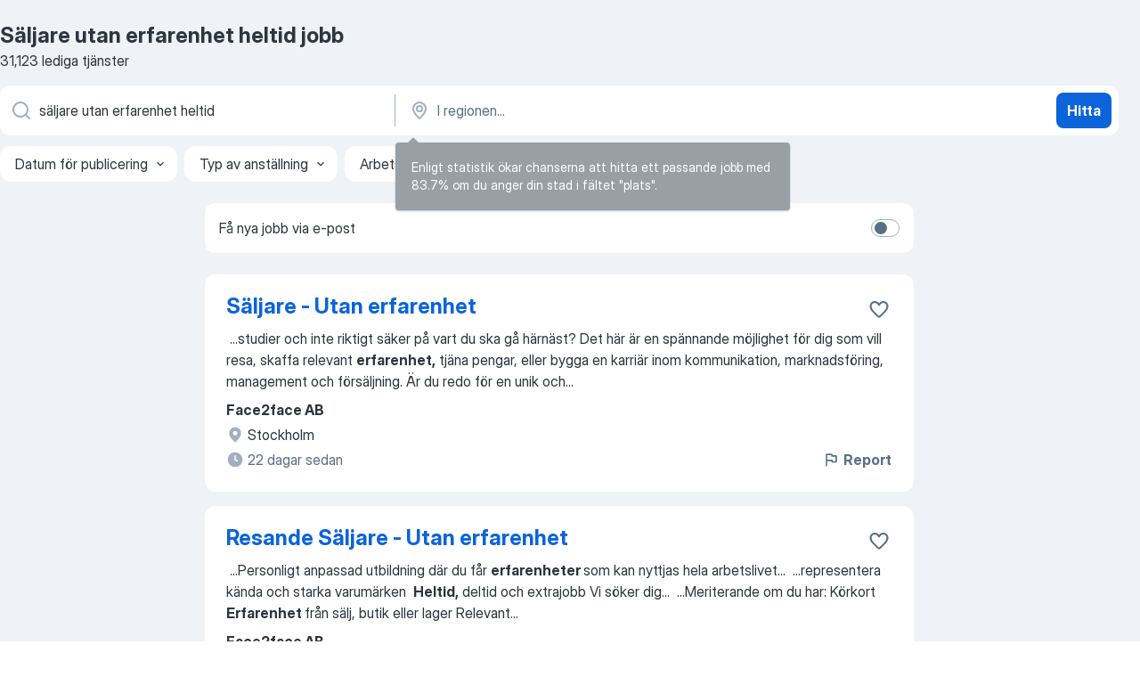

--- FILE ---
content_type: text/html
request_url: https://se.jooble.org/jobb-s%C3%A4ljare-utan-erfarenhet-heltid
body_size: 85624
content:
<!DOCTYPE html><html lang="sv" xmlns="http://www.w3.org/1999/xhtml"><head><meta charset="utf-8"><link data-chunk="app" rel="stylesheet" href="/assets/app.e74890b6eb3fb41ad5bd.css"><link data-chunk="SERP" rel="stylesheet" href="/assets/SERP.386f864c786ed6efe937.css"><meta name="viewport" content="width=device-width,initial-scale=1.0,maximum-scale=5" /><meta property="og:site_name" content="Jooble" /><meta property="og:locale" content="sv" /><meta property="og:type" content="website" /><meta name="msvalidate.01" content="4E93DB804C5CCCD5B3AFF7486D4B2757" /><meta name="format-detection" content="telephone=no"><link rel="preconnect" href="https://www.googletagmanager.com" /><link rel="preconnect" href="https://www.google-analytics.com" /><link rel="dns-prefetch" href="https://www.google.com" /><link rel="dns-prefetch" href="https://apis.google.com" /><link rel="dns-prefetch" href="https://connect.facebook.net" /><link rel="dns-prefetch" href="https://www.facebook.com" /><link href="https://data-se.jooble.org/assets/fonts/inter-display.css" rel="stylesheet"><link href="https://data-se.jooble.org/assets/fonts/segoe.css" rel="stylesheet"><link rel="apple-touch-icon" href="/assets/images/favicon/ua/apple-touch-icon.png?v=4" /><link rel="apple-touch-icon" sizes="57x57" href="/assets/images/favicon/ua/apple-touch-icon-57x57.png?v=4" /><link rel="apple-touch-icon" sizes="60x60" href="/assets/images/favicon/ua/apple-touch-icon-60x60.png?v=4" /><link rel="apple-touch-icon" sizes="72x72" href="/assets/images/favicon/ua/apple-touch-icon-72x72.png?v=4" /><link rel="apple-touch-icon" sizes="76x76" href="/assets/images/favicon/ua/apple-touch-icon-76x76.png?v=4" /><link rel="apple-touch-icon" sizes="114x114" href="/assets/images/favicon/ua/apple-touch-icon-114x114.png?v=4" /><link rel="apple-touch-icon" sizes="120x120" href="/assets/images/favicon/ua/apple-touch-icon-120x120.png?v=4" /><link rel="apple-touch-icon" sizes="144x144" href="/assets/images/favicon/ua/apple-touch-icon-144x144.png?v=4" /><link rel="apple-touch-icon" sizes="152x152" href="/assets/images/favicon/ua/apple-touch-icon-152x152.png?v=4" /><link rel="apple-touch-icon" sizes="180x180" href="/assets/images/favicon/ua/apple-touch-icon-180x180.png?v=4" /><link rel="icon" type="image/png" sizes="16x16" href="/assets/images/favicon/ua/favicon-16x16.png?v=4"><link rel="icon" type="image/png" sizes="32x32" href="/assets/images/favicon/ua/favicon-32x32.png?v=4"><link rel="icon" type="image/png" sizes="48x48" href="/assets/images/favicon/ua/android-chrome-48x48.png?v=4"><link rel="icon" type="image/png" sizes="96x96" href="/assets/images/favicon/ua/android-chrome-96x96.png?v=4"><link rel="icon" type="image/png" sizes="144x144" href="/assets/images/favicon/ua/android-chrome-144x144.png?v=4"><link rel="icon" type="image/png" sizes="192x192" href="/assets/images/favicon/ua/android-chrome-192x192.png?v=4"><link rel="icon" type="image/png" sizes="194x194" href="/assets/images/favicon/ua/favicon-194x194.png?v=4"><link rel="icon" type="image/png" sizes="256x256" href="/assets/images/favicon/ua/android-chrome-256x256.png?v=4"><link rel="icon" type="image/png" sizes="384x384" href="/assets/images/favicon/ua/android-chrome-384x384.png?v=4"><link rel="icon" type="image/png" sizes="512x512" href="/assets/images/favicon/ua/android-chrome-512x512.png?v=4"><link rel="shortcut icon" type="image/x-icon" href="/assets/images/favicon/ua/favicon-ua.ico?v=4"><link rel="icon" href="/assets/images/favicon/ua/icon.svg?v=4" sizes="any" type="image/svg+xml"><meta name="msapplication-tooltip" content="Jooble"><meta name="msapplication-config" content="/browserconfig.xml"><meta name="msapplication-TileColor" content="#ffffff"><meta name="msapplication-TileImage" content="/assets/images/favicon/ua/mstile-144x144.png?v=4"><meta name="theme-color" content="#ffffff"><meta name="ir-site-verification-token" content="-1337664224"><script type="text/javascript" charset="utf-8">(function(g,o){g[o]=g[o]||function(){(g[o]['q']=g[o]['q']||[]).push(arguments)},g[o]['t']=1*new Date})(window,'_googCsa'); </script><script>!function(){if('PerformanceLongTaskTiming' in window) {var g=window.__tti={e:[]};g.o = new PerformanceObserver(function(l){g.e = g.e.concat(l.getEntries())});g.o.observe({entryTypes:['longtask']})}}();</script><script>!function(){var e,t,n,i,r={passive:!0,capture:!0},a=new Date,o=function(){i=[],t=-1,e=null,f(addEventListener)},c=function(i,r){e||(e=r,t=i,n=new Date,f(removeEventListener),u())},u=function(){if(t>=0&&t<n-a){var r={entryType:"first-input",name:e.type,target:e.target,cancelable:e.cancelable,startTime:e.timeStamp,processingStart:e.timeStamp+t};i.forEach((function(e){e(r)})),i=[]}},s=function(e){if(e.cancelable){var t=(e.timeStamp>1e12?new Date:performance.now())-e.timeStamp;"pointerdown"==e.type?function(e,t){var n=function(){c(e,t),a()},i=function(){a()},a=function(){removeEventListener("pointerup",n,r),removeEventListener("pointercancel",i,r)};addEventListener("pointerup",n,r),addEventListener("pointercancel",i,r)}(t,e):c(t,e)}},f=function(e){["mousedown","keydown","touchstart","pointerdown"].forEach((function(t){return e(t,s,r)}))},p="hidden"===document.visibilityState?0:1/0;addEventListener("visibilitychange",(function e(t){"hidden"===document.visibilityState&&(p=t.timeStamp,removeEventListener("visibilitychange",e,!0))}),!0);o(),self.webVitals={firstInputPolyfill:function(e){i.push(e),u()},resetFirstInputPolyfill:o,get firstHiddenTime(){return p}}}();</script><title data-rh="true">Säljare utan erfarenhet heltid jobb - 31123 aktuella lediga Säljare utan erfarenhet heltid jobb - Jooble</title><link data-rh="true" rel="canonical" href="https://se.jooble.org/jobb-s%C3%A4ljare-utan-erfarenhet-heltid"/><link data-rh="true" hreflang="sv-SE" rel="alternate" href="https://se.jooble.org/jobb-s%C3%A4ljare-utan-erfarenhet-heltid"/><meta data-rh="true" name="keywords" content="Säljare utan erfarenhet heltid jobb, lediga jobb Säljare utan erfarenhet heltid, jobb, lediga jobb"/><meta data-rh="true" name="description" content="Sök efter nya Säljare utan erfarenhet heltid-jobb. Verifierade arbetsgivare. Ett gratis, snabbt och enkelt sätt att hitta ett jobb med 46.000+ aktuella platsannonser i Sverige och utomlands."/><meta data-rh="true" property="og:image" content="/assets/images/open_graph/og_image.png"/><meta data-rh="true" property="og:url" content="https://se.jooble.org/jobb-s%C3%A4ljare-utan-erfarenhet-heltid"/><meta data-rh="true" property="og:title" content="Säljare utan erfarenhet heltid jobb - 31123 aktuella lediga Säljare utan erfarenhet heltid jobb - Jooble"/><meta data-rh="true" property="og:description" content="Sök efter nya Säljare utan erfarenhet heltid-jobb. Verifierade arbetsgivare. Ett gratis, snabbt och enkelt sätt att hitta ett jobb med 46.000+ aktuella platsannonser i Sverige och utomlands."/><script data-rh="true" type="application/ld+json">{"@context":"https://schema.org","@type":"BreadcrumbList","itemListElement":[[{"@type":"ListItem","position":1,"item":{"@id":"https://se.jooble.org","name":"Jobb"}},{"@type":"ListItem","position":2,"item":{"name":"Säljare utan erfarenhet heltid"}}]]}</script><script data-rh="true" type="application/ld+json">{"@context":"https://schema.org","@type":"ItemList","numberOfItems":31123,"itemListElement":[[{"@type":"ListItem","position":1,"url":"https://se.jooble.org/jdp/2160120366768592732"},{"@type":"ListItem","position":2,"url":"https://se.jooble.org/jdp/1174853589173731424"},{"@type":"ListItem","position":3,"url":"https://se.jooble.org/jdp/-3936417563467972703"},{"@type":"ListItem","position":4,"url":"https://se.jooble.org/jdp/8260956428678048738"},{"@type":"ListItem","position":5,"url":"https://se.jooble.org/jdp/-1674285611707056111"},{"@type":"ListItem","position":6,"url":"https://se.jooble.org/jdp/6985539054998779040"},{"@type":"ListItem","position":7,"url":"https://se.jooble.org/jdp/9145667253155083836"},{"@type":"ListItem","position":8,"url":"https://se.jooble.org/jdp/1349973571920344213"},{"@type":"ListItem","position":9,"url":"https://se.jooble.org/jdp/-7623027387137534441"},{"@type":"ListItem","position":10,"url":"https://se.jooble.org/jdp/7569366047802128261"},{"@type":"ListItem","position":11,"url":"https://se.jooble.org/jdp/-5253208646743851725"},{"@type":"ListItem","position":12,"url":"https://se.jooble.org/jdp/-3250078926859687982"},{"@type":"ListItem","position":13,"url":"https://se.jooble.org/jdp/4721111352271322883"},{"@type":"ListItem","position":14,"url":"https://se.jooble.org/jdp/5526643333100313686"},{"@type":"ListItem","position":15,"url":"https://se.jooble.org/jdp/-4209241110510524756"},{"@type":"ListItem","position":16,"url":"https://se.jooble.org/jdp/3789392694111176120"},{"@type":"ListItem","position":17,"url":"https://se.jooble.org/jdp/-7580985702047909808"},{"@type":"ListItem","position":18,"url":"https://se.jooble.org/jdp/-6742553034323121821"},{"@type":"ListItem","position":19,"url":"https://se.jooble.org/jdp/3936692726425920602"},{"@type":"ListItem","position":20,"url":"https://se.jooble.org/jdp/-9008867333826549194"},{"@type":"ListItem","position":21,"url":"https://se.jooble.org/jdp/239082523471787984"},{"@type":"ListItem","position":22,"url":"https://se.jooble.org/jdp/-2286652334421820167"},{"@type":"ListItem","position":23,"url":"https://se.jooble.org/jdp/7409935472530238759"},{"@type":"ListItem","position":24,"url":"https://se.jooble.org/jdp/1953494680985157994"},{"@type":"ListItem","position":25,"url":"https://se.jooble.org/jdp/-4830906445093865287"},{"@type":"ListItem","position":26,"url":"https://se.jooble.org/jdp/-6378942169654459198"},{"@type":"ListItem","position":27,"url":"https://se.jooble.org/jdp/-6943310902195253752"},{"@type":"ListItem","position":28,"url":"https://se.jooble.org/jdp/-3937527924154693678"},{"@type":"ListItem","position":29,"url":"https://se.jooble.org/jdp/-6852031130974500856"},{"@type":"ListItem","position":30,"url":"https://se.jooble.org/jdp/-6783015814134789010"}]]}</script></head><body ondragstart="return false"><div id="app"><div class="zR2N9v"><div class="_1G2nM4"><div></div><div id="serpContainer" class="_0CG45k"><div class="+MdXgT"><header class="VavEB9"><div class="qD9dwK"><h1 class="_518B8Z">Säljare utan erfarenhet heltid jobb</h1><div company="p" class="cXVOTD">31 123 lediga tjänster</div></div><div class=""><form class="CXE+FW" data-test-name="_searchForm"><div class="tXoMlu"><div class="kySr3o EIHqTW"><div class="H-KSNn"><div class="Y6LTZC RKazSn"><div class="_0vIToK"><svg class="BC4g2E abyhUO gexuVd kPZVKg"><use xlink:href="/assets/sprite.28WIm6xkrflwT8d-mDJl.svg#icon-magnifier-usage"></use></svg><input id="input_:R55j8h:" class="_2cXMBT aHpE4r _5sX2B+" placeholder="Jag letar efter lediga tjänster..." type="text" spellcheck="false" name="keyword" autoComplete="off" autoCapitalize="off" data-test-name="_searchFormKeywordInput" aria-label="Vilken anställning letar du efter?" value="säljare utan erfarenhet heltid"/></div></div></div></div><div class="kySr3o _9+Weu7"><div class="H-KSNn"><div class="Y6LTZC RKazSn"><div class="_0vIToK"><svg class="BC4g2E abyhUO gexuVd kPZVKg"><use xlink:href="/assets/sprite.28WIm6xkrflwT8d-mDJl.svg#icon-map_marker-usage"></use></svg><input id="tbRegion" class="_2cXMBT aHpE4r _5sX2B+" placeholder="I regionen..." type="text" spellcheck="false" name="region" autoComplete="off" autoCapitalize="off" data-test-name="_searchFormRegionInput" aria-label="Ange i vilken stad du söker jobb" value=""/></div></div></div></div></div><button type="submit" class="VMdYVt i6dNg1 oUsVL7 xVPKbj ZuTpxY">Hitta</button></form></div><div class="p7hDF8"><div class="apmZrt" data-test-name="_smartTagsFilter" role="region" aria-label="Filters"><button type="button" class="wYznI5"><span class="_1apRDx">Datum för publicering</span><svg class="KaSFrq DuJhnH GM7Sgs _398Jb4"><use xlink:href="/assets/sprite.28WIm6xkrflwT8d-mDJl.svg#icon-chevron_down-usage"></use></svg></button><button type="button" class="wYznI5"><span class="_1apRDx">Typ av anställning</span><svg class="KaSFrq DuJhnH GM7Sgs _398Jb4"><use xlink:href="/assets/sprite.28WIm6xkrflwT8d-mDJl.svg#icon-chevron_down-usage"></use></svg></button><button type="button" class="wYznI5"><span class="_1apRDx">Arbetslivserfarenhet</span><svg class="KaSFrq DuJhnH GM7Sgs _398Jb4"><use xlink:href="/assets/sprite.28WIm6xkrflwT8d-mDJl.svg#icon-chevron_down-usage"></use></svg></button><button type="button" class="wYznI5"><span class="_1apRDx">Anställnings typ</span><svg class="KaSFrq DuJhnH GM7Sgs _398Jb4"><use xlink:href="/assets/sprite.28WIm6xkrflwT8d-mDJl.svg#icon-chevron_down-usage"></use></svg></button><button type="button" class="wYznI5"><span class="_1apRDx">Lön</span><svg class="KaSFrq DuJhnH GM7Sgs _398Jb4"><use xlink:href="/assets/sprite.28WIm6xkrflwT8d-mDJl.svg#icon-chevron_down-usage"></use></svg></button></div></div></header><div class="y+s7YY"><div class="Amjssv"><main class="toVmC+" role="main"><div class="NeCPdn" id="topBarContainer"><div class="dKIuea"><div class="pfddcp xPgV1+"><div class="Z7rxKJ"><span class="ahUpuK">Få nya jobb via e-post</span><div class="rV3P9b H6hBvI RDT4pD seXaaO"><input id="SubscriptionSwitcher" type="checkbox" tabindex="-1" aria-label="SubscriptionSwitcher"/><label for="SubscriptionSwitcher" tabindex="0" role="switch" aria-checked="false" data-focus-target="SubscriptionSwitcher"><span data-switch="pill" data-caption="false"><span data-switch="round"></span></span></label></div></div></div></div></div><div class="bXbgrv" id="serpContent"><div><div class="infinite-scroll-component__outerdiv"><div class="infinite-scroll-component ZbPfXY _serpContentBlock" style="height:auto;overflow:auto;-webkit-overflow-scrolling:touch"><div><ul class="kiBEcn"><li></li><li><div id="2160120366768592732" data-test-name="_jobCard" class="+n4WEb rHG1ci"><div class="_9q4Aij"><h2 class="jA9gFS dUatPc"><a class="_8w9Ce2 tUC4Fj _6i4Nb0 wtCvxI job_card_link" target="_blank" href="https://se.jooble.org/jdp/2160120366768592732">Säljare - Utan erfarenhet</a></h2><div class="_5A-eEY"><div class="Bdpujj"><button type="button" class="ZapzXe _9WpygY XEfYdx JFkX+L vMdXr7 RNbuqd" data-test-name="jobFavoritesButton__2160120366768592732" aria-label="Spara den lediga tjänsten i favoriter"><span class="H2e2t1 +gVFyQ"><svg class="KaSFrq JAzKjj _0ng4na"><use xlink:href="/assets/sprite.28WIm6xkrflwT8d-mDJl.svg#icon-heart_outline-usage"></use></svg></span></button></div></div></div><div><div class="QZH8mt"><div class="GEyos4">&nbsp;...<span>studier och inte riktigt säker på vart du ska gå härnäst?
 Det här är en spännande möjlighet för dig som vill resa, skaffa relevant </span><b>erfarenhet,</b><span> tjäna pengar, eller bygga en karriär inom kommunikation, marknadsföring, management och försäljning. Är du redo för en unik och</span>...&nbsp;</div><div class="rvi8+s"></div></div><div class="L4BhzZ wrapper__new_tags_design bLrJMm"><div class="j+648w"><button type="button" class="ZapzXe _9WpygY JFkX+L vMdXr7 _9ofHq7" data-test-name="_reportJobButtonSerp"><span class="H2e2t1 w87w0E"><svg class="KaSFrq xY3sEm _0ng4na cS9jE1"><use xlink:href="/assets/sprite.28WIm6xkrflwT8d-mDJl.svg#icon-flag-usage"></use></svg></span>Report</button></div><div class="E6E0jY"><div class="pXyhD4 VeoRvG"><div class="heru4z"><p class="z6WlhX" data-test-name="_companyName">Face2face AB</p></div></div><div class="blapLw gj1vO6 fhg31q nxYYVJ" tabindex="-1"><svg class="BC4g2E c6AqqO gexuVd kE3ssB DlQ0Ty icon_gray_soft mdorqd"><use xlink:href="/assets/sprite.28WIm6xkrflwT8d-mDJl.svg#icon-map_marker_filled-usage"></use></svg><div class="caption NTRJBV">Stockholm</div></div><div class="blapLw gj1vO6 fhg31q fGYTou"><svg class="BC4g2E c6AqqO gexuVd kE3ssB DlQ0Ty icon_gray_soft jjtReA"><use xlink:href="/assets/sprite.28WIm6xkrflwT8d-mDJl.svg#icon-clock_filled-usage"></use></svg><div class="caption Vk-5Da">22 dagar sedan</div></div></div></div></div></div></li><li><div id="1174853589173731424" data-test-name="_jobCard" class="+n4WEb rHG1ci"><div class="_9q4Aij"><h2 class="jA9gFS dUatPc"><a class="_8w9Ce2 tUC4Fj _6i4Nb0 wtCvxI job_card_link" target="_blank" href="https://se.jooble.org/jdp/1174853589173731424">Resande Säljare - Utan erfarenhet</a></h2><div class="_5A-eEY"><div class="Bdpujj"><button type="button" class="ZapzXe _9WpygY XEfYdx JFkX+L vMdXr7 RNbuqd" data-test-name="jobFavoritesButton__1174853589173731424" aria-label="Spara den lediga tjänsten i favoriter"><span class="H2e2t1 +gVFyQ"><svg class="KaSFrq JAzKjj _0ng4na"><use xlink:href="/assets/sprite.28WIm6xkrflwT8d-mDJl.svg#icon-heart_outline-usage"></use></svg></span></button></div></div></div><div><div class="QZH8mt"><div class="GEyos4">&nbsp;...<span>Personligt anpassad utbildning där du får </span><b>erfarenheter </b><span>som kan nyttjas hela arbetslivet</span>...&nbsp;&nbsp;...<span>representera kända och starka varumärken 
 </span><b>Heltid,</b><span> deltid och extrajobb 
 Vi söker dig</span>...&nbsp;&nbsp;...<span>Meriterande om du har: 
 Körkort 
 </span><b>Erfarenhet </b><span>från sälj, butik eller lager 
 Relevant</span>...&nbsp;</div><div class="rvi8+s"></div></div><div class="L4BhzZ wrapper__new_tags_design bLrJMm"><div class="j+648w"><button type="button" class="ZapzXe _9WpygY JFkX+L vMdXr7 _9ofHq7" data-test-name="_reportJobButtonSerp"><span class="H2e2t1 w87w0E"><svg class="KaSFrq xY3sEm _0ng4na cS9jE1"><use xlink:href="/assets/sprite.28WIm6xkrflwT8d-mDJl.svg#icon-flag-usage"></use></svg></span>Report</button></div><div class="E6E0jY"><div class="pXyhD4 VeoRvG"><div class="heru4z"><p class="z6WlhX" data-test-name="_companyName">Face2face AB</p></div></div><div class="blapLw gj1vO6 fhg31q nxYYVJ" tabindex="-1"><svg class="BC4g2E c6AqqO gexuVd kE3ssB DlQ0Ty icon_gray_soft mdorqd"><use xlink:href="/assets/sprite.28WIm6xkrflwT8d-mDJl.svg#icon-map_marker_filled-usage"></use></svg><div class="caption NTRJBV">Helsingborg</div></div><div class="blapLw gj1vO6 fhg31q fGYTou"><svg class="BC4g2E c6AqqO gexuVd kE3ssB DlQ0Ty icon_gray_soft jjtReA"><use xlink:href="/assets/sprite.28WIm6xkrflwT8d-mDJl.svg#icon-clock_filled-usage"></use></svg><div class="caption Vk-5Da">22 dagar sedan</div></div></div></div></div></div></li><li><div id="-3936417563467972703" data-test-name="_jobCard" class="+n4WEb rHG1ci"><div class="_9q4Aij"><h2 class="jA9gFS dUatPc"><a class="_8w9Ce2 tUC4Fj _6i4Nb0 wtCvxI job_card_link" target="_blank" href="https://se.jooble.org/jdp/-3936417563467972703">Resande Säljare - Utan erfarenhet</a></h2><div class="_5A-eEY"><div class="Bdpujj"><button type="button" class="ZapzXe _9WpygY XEfYdx JFkX+L vMdXr7 RNbuqd" data-test-name="jobFavoritesButton__-3936417563467972703" aria-label="Spara den lediga tjänsten i favoriter"><span class="H2e2t1 +gVFyQ"><svg class="KaSFrq JAzKjj _0ng4na"><use xlink:href="/assets/sprite.28WIm6xkrflwT8d-mDJl.svg#icon-heart_outline-usage"></use></svg></span></button></div></div></div><div><div class="QZH8mt"><div class="GEyos4">&nbsp;...<span>en spännande möjlighet för dig som vill resa, skaffa relevant </span><b>erfarenhet,</b><span> tjäna pengar, eller bygga en karriär inom kommunikation, marknadsföring</span>...&nbsp;&nbsp;...<span>Möjlighet till att representera kända och starka varumärken 
 </span><b>Heltid,</b><span> deltid och extrajobb 
 Vi söker dig som är: 
 En bra</span>...&nbsp;</div><div class="rvi8+s"></div></div><div class="L4BhzZ wrapper__new_tags_design bLrJMm"><div class="j+648w"><button type="button" class="ZapzXe _9WpygY JFkX+L vMdXr7 _9ofHq7" data-test-name="_reportJobButtonSerp"><span class="H2e2t1 w87w0E"><svg class="KaSFrq xY3sEm _0ng4na cS9jE1"><use xlink:href="/assets/sprite.28WIm6xkrflwT8d-mDJl.svg#icon-flag-usage"></use></svg></span>Report</button></div><div class="E6E0jY"><div class="pXyhD4 VeoRvG"><div class="heru4z"><p class="z6WlhX" data-test-name="_companyName">Face2face AB</p></div></div><div class="blapLw gj1vO6 fhg31q nxYYVJ" tabindex="-1"><svg class="BC4g2E c6AqqO gexuVd kE3ssB DlQ0Ty icon_gray_soft mdorqd"><use xlink:href="/assets/sprite.28WIm6xkrflwT8d-mDJl.svg#icon-map_marker_filled-usage"></use></svg><div class="caption NTRJBV">Stockholm</div></div><div class="blapLw gj1vO6 fhg31q fGYTou"><svg class="BC4g2E c6AqqO gexuVd kE3ssB DlQ0Ty icon_gray_soft jjtReA"><use xlink:href="/assets/sprite.28WIm6xkrflwT8d-mDJl.svg#icon-clock_filled-usage"></use></svg><div class="caption Vk-5Da">22 dagar sedan</div></div></div></div></div></div></li><li><div id="8260956428678048738" data-test-name="_jobCard" class="+n4WEb rHG1ci"><div class="_9q4Aij"><h2 class="jA9gFS dUatPc"><a class="_8w9Ce2 tUC4Fj _6i4Nb0 wtCvxI job_card_link" target="_blank" href="https://se.jooble.org/jdp/8260956428678048738">Jobba utan tidigare erfarenhet - Säljare</a></h2><div class="_5A-eEY"><div class="Bdpujj"><button type="button" class="ZapzXe _9WpygY XEfYdx JFkX+L vMdXr7 RNbuqd" data-test-name="jobFavoritesButton__8260956428678048738" aria-label="Spara den lediga tjänsten i favoriter"><span class="H2e2t1 +gVFyQ"><svg class="KaSFrq JAzKjj _0ng4na"><use xlink:href="/assets/sprite.28WIm6xkrflwT8d-mDJl.svg#icon-heart_outline-usage"></use></svg></span></button></div></div></div><div><div class="QZH8mt"><div class="GEyos4">&nbsp;...<span>kundrelationer?  
 Vi söker nu engagerade </span><b>säljare </b><span>som vill vara en del av ett framgångsrikt</span>...&nbsp;&nbsp;...<span>vi erbjuder: 
 Provisionsbaserad lön </span><b>utan </b><span>tak 
 Fasta arbetstider: Måndag-Fredag:</span>...&nbsp;&nbsp;...<span>Flytande svenska i tal och skrift 
 </span><b>Erfarenhet </b><span>inom service eller försäljning är meriterande</span>...&nbsp;</div><div class="rvi8+s"></div></div><div class="L4BhzZ wrapper__new_tags_design bLrJMm"><div class="j+648w"><button type="button" class="ZapzXe _9WpygY JFkX+L vMdXr7 _9ofHq7" data-test-name="_reportJobButtonSerp"><span class="H2e2t1 w87w0E"><svg class="KaSFrq xY3sEm _0ng4na cS9jE1"><use xlink:href="/assets/sprite.28WIm6xkrflwT8d-mDJl.svg#icon-flag-usage"></use></svg></span>Report</button></div><div class="E6E0jY"><div class="pXyhD4 VeoRvG"><div class="heru4z"><p class="z6WlhX" data-test-name="_companyName">Creja Konsult AB</p></div></div><div class="blapLw gj1vO6 fhg31q nxYYVJ" tabindex="-1"><svg class="BC4g2E c6AqqO gexuVd kE3ssB DlQ0Ty icon_gray_soft mdorqd"><use xlink:href="/assets/sprite.28WIm6xkrflwT8d-mDJl.svg#icon-map_marker_filled-usage"></use></svg><div class="caption NTRJBV">Göteborg</div></div><div class="blapLw gj1vO6 fhg31q fGYTou"><svg class="BC4g2E c6AqqO gexuVd kE3ssB DlQ0Ty icon_gray_soft jjtReA"><use xlink:href="/assets/sprite.28WIm6xkrflwT8d-mDJl.svg#icon-clock_filled-usage"></use></svg><div class="caption Vk-5Da">10 dagar sedan</div></div></div></div></div></div></li><li><div id="-1674285611707056111" data-test-name="_jobCard" class="+n4WEb rHG1ci"><div class="_9q4Aij"><h2 class="jA9gFS dUatPc"><a class="_8w9Ce2 tUC4Fj _6i4Nb0 wtCvxI job_card_link" target="_blank" href="https://se.jooble.org/jdp/-1674285611707056111">Jobba utan tidigare erfarenhet - säljare på Key Solutions</a></h2><div class="_5A-eEY"><div class="Bdpujj"><button type="button" class="ZapzXe _9WpygY XEfYdx JFkX+L vMdXr7 RNbuqd" data-test-name="jobFavoritesButton__-1674285611707056111" aria-label="Spara den lediga tjänsten i favoriter"><span class="H2e2t1 +gVFyQ"><svg class="KaSFrq JAzKjj _0ng4na"><use xlink:href="/assets/sprite.28WIm6xkrflwT8d-mDJl.svg#icon-heart_outline-usage"></use></svg></span></button></div></div></div><div><div class="QZH8mt"><div class="GEyos4">&nbsp;...<span>Vi söker dig som är nyfiken, målmedveten och vill ha ett jobb där du kan utvecklas och tjäna pengar från dag ett – </span><b>utan </b><span>krav på tidigare </span><b>erfarenhet </b><span>⭐
 Vilka är Key Solutions?
 Key Solutions har sedan starten 2008 hjälpt några av världens bästa varumärken med sin kundtillväxt</span>...&nbsp;</div><div class="rvi8+s"></div></div><div class="L4BhzZ wrapper__new_tags_design bLrJMm"><div class="j+648w"><button type="button" class="ZapzXe _9WpygY JFkX+L vMdXr7 _9ofHq7" data-test-name="_reportJobButtonSerp"><span class="H2e2t1 w87w0E"><svg class="KaSFrq xY3sEm _0ng4na cS9jE1"><use xlink:href="/assets/sprite.28WIm6xkrflwT8d-mDJl.svg#icon-flag-usage"></use></svg></span>Report</button></div><div class="E6E0jY"><div class="pXyhD4 VeoRvG"><div class="heru4z"><p class="z6WlhX" data-test-name="_companyName">Key Solutions</p></div></div><div class="blapLw gj1vO6 fhg31q nxYYVJ" tabindex="-1"><svg class="BC4g2E c6AqqO gexuVd kE3ssB DlQ0Ty icon_gray_soft mdorqd"><use xlink:href="/assets/sprite.28WIm6xkrflwT8d-mDJl.svg#icon-map_marker_filled-usage"></use></svg><div class="caption NTRJBV">Solna</div></div><div class="blapLw gj1vO6 fhg31q fGYTou"><svg class="BC4g2E c6AqqO gexuVd kE3ssB DlQ0Ty icon_gray_soft jjtReA"><use xlink:href="/assets/sprite.28WIm6xkrflwT8d-mDJl.svg#icon-clock_filled-usage"></use></svg><div class="caption Vk-5Da">5 dagar sedan</div></div></div></div></div></div></li><li><div id="6985539054998779040" data-test-name="_jobCard" class="+n4WEb rHG1ci"><div class="_9q4Aij"><h2 class="jA9gFS dUatPc"><a class="_8w9Ce2 tUC4Fj _6i4Nb0 wtCvxI job_card_link" target="_blank" href="https://se.jooble.org/jdp/6985539054998779040">Försäkringsförmedlare - starta nu utan erfarenhet</a></h2><div class="_5A-eEY"><div class="Bdpujj"><button type="button" class="ZapzXe _9WpygY XEfYdx JFkX+L vMdXr7 RNbuqd" data-test-name="jobFavoritesButton__6985539054998779040" aria-label="Spara den lediga tjänsten i favoriter"><span class="H2e2t1 +gVFyQ"><svg class="KaSFrq JAzKjj _0ng4na"><use xlink:href="/assets/sprite.28WIm6xkrflwT8d-mDJl.svg#icon-heart_outline-usage"></use></svg></span></button></div></div></div><div><div class="QZH8mt"><div class="GEyos4"> Vill du växa i en trygg bransch och bli en del av ett peppande team?
 Hos Safely får du mer än ett jobb – du får en karriärmöjlighet. Här får du rätt verktyg, stöttning och chansen att påverka din egen utveckling. 
 Vad du får hos oss: 
 Fast grundlön + generös provision...</div><div class="rvi8+s"></div></div><div class="L4BhzZ wrapper__new_tags_design bLrJMm"><div class="j+648w"><button type="button" class="ZapzXe _9WpygY JFkX+L vMdXr7 _9ofHq7" data-test-name="_reportJobButtonSerp"><span class="H2e2t1 w87w0E"><svg class="KaSFrq xY3sEm _0ng4na cS9jE1"><use xlink:href="/assets/sprite.28WIm6xkrflwT8d-mDJl.svg#icon-flag-usage"></use></svg></span>Report</button></div><div class="E6E0jY"><div class="pXyhD4 VeoRvG"><div class="heru4z"><p class="z6WlhX" data-test-name="_companyName">Safely AB</p></div></div><div class="blapLw gj1vO6 fhg31q nxYYVJ" tabindex="-1"><svg class="BC4g2E c6AqqO gexuVd kE3ssB DlQ0Ty icon_gray_soft mdorqd"><use xlink:href="/assets/sprite.28WIm6xkrflwT8d-mDJl.svg#icon-map_marker_filled-usage"></use></svg><div class="caption NTRJBV">Stockholm</div></div><div class="blapLw gj1vO6 fhg31q fGYTou"><svg class="BC4g2E c6AqqO gexuVd kE3ssB DlQ0Ty icon_gray_soft jjtReA"><use xlink:href="/assets/sprite.28WIm6xkrflwT8d-mDJl.svg#icon-clock_filled-usage"></use></svg><div class="caption Vk-5Da">3 dagar sedan</div></div></div></div></div></div></li><li><div id="9145667253155083836" data-test-name="_jobCard" class="+n4WEb rHG1ci"><div class="_9q4Aij"><h2 class="jA9gFS dUatPc"><a class="_8w9Ce2 tUC4Fj _6i4Nb0 wtCvxI job_card_link" target="_blank" href="https://se.jooble.org/jdp/9145667253155083836">Smältverksoperatör - med eller utan tidigare erfarenhet</a></h2><div class="_5A-eEY"><div class="Bdpujj"><button type="button" class="ZapzXe _9WpygY XEfYdx JFkX+L vMdXr7 RNbuqd" data-test-name="jobFavoritesButton__9145667253155083836" aria-label="Spara den lediga tjänsten i favoriter"><span class="H2e2t1 +gVFyQ"><svg class="KaSFrq JAzKjj _0ng4na"><use xlink:href="/assets/sprite.28WIm6xkrflwT8d-mDJl.svg#icon-heart_outline-usage"></use></svg></span></button></div></div></div><div><div class="QZH8mt"><div class="GEyos4">&nbsp;...<span>öppnar dörrar till nya möjligheter och fokuserar på att lyfta varje individs unika kompetens, som vi vidareutvecklar genom praktisk </span><b>erfarenhet.</b><span>

Tack vare vårt engagemang, lyhördhet och flexibilitet har vi redan etablerat samarbeten med över 80 nöjda kunder. Vår</span>...&nbsp;</div><div class="rvi8+s"></div></div><div class="L4BhzZ wrapper__new_tags_design bLrJMm"><div class="j+648w"><button type="button" class="ZapzXe _9WpygY JFkX+L vMdXr7 _9ofHq7" data-test-name="_reportJobButtonSerp"><span class="H2e2t1 w87w0E"><svg class="KaSFrq xY3sEm _0ng4na cS9jE1"><use xlink:href="/assets/sprite.28WIm6xkrflwT8d-mDJl.svg#icon-flag-usage"></use></svg></span>Report</button></div><div class="E6E0jY"><div class="pXyhD4 VeoRvG"><div class="heru4z"><p class="z6WlhX" data-test-name="_companyName">GV Stars Bemanning AB</p></div></div><div class="blapLw gj1vO6 fhg31q nxYYVJ" tabindex="-1"><svg class="BC4g2E c6AqqO gexuVd kE3ssB DlQ0Ty icon_gray_soft mdorqd"><use xlink:href="/assets/sprite.28WIm6xkrflwT8d-mDJl.svg#icon-map_marker_filled-usage"></use></svg><div class="caption NTRJBV">Sävsjö</div></div><div class="blapLw gj1vO6 fhg31q fGYTou"><svg class="BC4g2E c6AqqO gexuVd kE3ssB DlQ0Ty icon_gray_soft jjtReA"><use xlink:href="/assets/sprite.28WIm6xkrflwT8d-mDJl.svg#icon-clock_filled-usage"></use></svg><div class="caption Vk-5Da">26 dagar sedan</div></div></div></div></div></div></li><li></li><li><div id="1349973571920344213" data-test-name="_jobCard" class="+n4WEb rHG1ci"><div class="_9q4Aij"><h2 class="jA9gFS dUatPc"><a class="_8w9Ce2 tUC4Fj _6i4Nb0 wtCvxI job_card_link" target="_blank" href="https://se.jooble.org/jdp/1349973571920344213">Säljare - Ingen erfarenhet krävs</a></h2><div class="_5A-eEY"><div class="Bdpujj"><button type="button" class="ZapzXe _9WpygY XEfYdx JFkX+L vMdXr7 RNbuqd" data-test-name="jobFavoritesButton__1349973571920344213" aria-label="Spara den lediga tjänsten i favoriter"><span class="H2e2t1 +gVFyQ"><svg class="KaSFrq JAzKjj _0ng4na"><use xlink:href="/assets/sprite.28WIm6xkrflwT8d-mDJl.svg#icon-heart_outline-usage"></use></svg></span></button></div></div></div><div><div class="QZH8mt"><div class="GEyos4">&nbsp;...<span>tillsammans med andra som har samma driv. 
 Ingen </span><b>erfarenhet </b><span>av försäljning? Inga problem. Vi utbildar</span>...&nbsp;&nbsp;...<span>och personligt 
 Kan jobba </span><b>heltid,</b><span> måndag till fredag 
 Om oss 
 HomeCall</span>...&nbsp;&nbsp;...<span>entreprenörsdrivet bolag där du inte bara är en siffra, </span><b>utan </b><span>en viktig del av vårt lag. Vårt kontor</span>...&nbsp;</div><div class="rvi8+s"></div></div><div class="L4BhzZ wrapper__new_tags_design bLrJMm"><div class="j+648w"><button type="button" class="ZapzXe _9WpygY JFkX+L vMdXr7 _9ofHq7" data-test-name="_reportJobButtonSerp"><span class="H2e2t1 w87w0E"><svg class="KaSFrq xY3sEm _0ng4na cS9jE1"><use xlink:href="/assets/sprite.28WIm6xkrflwT8d-mDJl.svg#icon-flag-usage"></use></svg></span>Report</button></div><div class="E6E0jY"><div class="pXyhD4 VeoRvG"><div class="heru4z"><p class="z6WlhX" data-test-name="_companyName">Home Call</p></div></div><div class="blapLw gj1vO6 fhg31q nxYYVJ" tabindex="-1"><svg class="BC4g2E c6AqqO gexuVd kE3ssB DlQ0Ty icon_gray_soft mdorqd"><use xlink:href="/assets/sprite.28WIm6xkrflwT8d-mDJl.svg#icon-map_marker_filled-usage"></use></svg><div class="caption NTRJBV">Stockholm</div></div><div class="blapLw gj1vO6 fhg31q fGYTou"><svg class="BC4g2E c6AqqO gexuVd kE3ssB DlQ0Ty icon_gray_soft jjtReA"><use xlink:href="/assets/sprite.28WIm6xkrflwT8d-mDJl.svg#icon-clock_filled-usage"></use></svg><div class="caption Vk-5Da">1 dag sedan</div></div></div></div></div></div></li><li><div id="-7623027387137534441" data-test-name="_jobCard" class="+n4WEb rHG1ci"><div class="_9q4Aij"><h2 class="jA9gFS dUatPc"><a class="_8w9Ce2 tUC4Fj _6i4Nb0 wtCvxI job_card_link" target="_blank" href="https://se.jooble.org/jdp/-7623027387137534441">Optikerassistent / Säljare med erfarenhet sökes</a></h2><div class="_5A-eEY"><div class="Bdpujj"><button type="button" class="ZapzXe _9WpygY XEfYdx JFkX+L vMdXr7 RNbuqd" data-test-name="jobFavoritesButton__-7623027387137534441" aria-label="Spara den lediga tjänsten i favoriter"><span class="H2e2t1 +gVFyQ"><svg class="KaSFrq JAzKjj _0ng4na"><use xlink:href="/assets/sprite.28WIm6xkrflwT8d-mDJl.svg#icon-heart_outline-usage"></use></svg></span></button></div></div></div><div><div class="QZH8mt"><div class="GEyos4">&nbsp;...<span>Om jobbet 
 Vi söker nu en optikerassistent/</span><b>säljare </b><span>med eller </span><b>utan erfarenhet </b><span>som vill bli en del av vår familjära butik och växa tillsammans med oss. 
· Brinner du för kundmöten och letar efter ett meningsfullt arbete där du kan vara med och erbjuda högkvalitativ synvård</span>...&nbsp;</div><div class="rvi8+s"></div></div><div class="L4BhzZ wrapper__new_tags_design bLrJMm"><div class="j+648w"><button type="button" class="ZapzXe _9WpygY JFkX+L vMdXr7 _9ofHq7" data-test-name="_reportJobButtonSerp"><span class="H2e2t1 w87w0E"><svg class="KaSFrq xY3sEm _0ng4na cS9jE1"><use xlink:href="/assets/sprite.28WIm6xkrflwT8d-mDJl.svg#icon-flag-usage"></use></svg></span>Report</button></div><div class="E6E0jY"><div class="pXyhD4 VeoRvG"><div class="heru4z"><p class="z6WlhX" data-test-name="_companyName">Specsavers Vallentuna AB</p></div></div><div class="blapLw gj1vO6 fhg31q nxYYVJ" tabindex="-1"><svg class="BC4g2E c6AqqO gexuVd kE3ssB DlQ0Ty icon_gray_soft mdorqd"><use xlink:href="/assets/sprite.28WIm6xkrflwT8d-mDJl.svg#icon-map_marker_filled-usage"></use></svg><div class="caption NTRJBV">Vallentuna</div></div><div class="blapLw gj1vO6 fhg31q fGYTou"><svg class="BC4g2E c6AqqO gexuVd kE3ssB DlQ0Ty icon_gray_soft jjtReA"><use xlink:href="/assets/sprite.28WIm6xkrflwT8d-mDJl.svg#icon-clock_filled-usage"></use></svg><div class="caption Vk-5Da">10 dagar sedan</div></div></div></div></div></div></li><li><div id="7569366047802128261" data-test-name="_jobCard" class="+n4WEb rHG1ci"><div class="_9q4Aij"><h2 class="jA9gFS dUatPc"><a class="_8w9Ce2 tUC4Fj _6i4Nb0 wtCvxI job_card_link" target="_blank" href="https://se.jooble.org/jdp/7569366047802128261">Mobilreparatör utan erfarenhet! Mall of Scandinavia, Solna</a></h2><div class="_5A-eEY"><div class="Bdpujj"><button type="button" class="ZapzXe _9WpygY XEfYdx JFkX+L vMdXr7 RNbuqd" data-test-name="jobFavoritesButton__7569366047802128261" aria-label="Spara den lediga tjänsten i favoriter"><span class="H2e2t1 +gVFyQ"><svg class="KaSFrq JAzKjj _0ng4na"><use xlink:href="/assets/sprite.28WIm6xkrflwT8d-mDJl.svg#icon-heart_outline-usage"></use></svg></span></button></div></div></div><div><div class="QZH8mt"><div class="GEyos4">&nbsp;...<span>en driven och noggrann mobiltekniker till vår butik Mobildoktorn i Mall of Scandinavia, Solna. Vi är öppna för att anställa både på </span><b>heltid </b><span>och deltid. 
 Om tjänsten 
 Som mobiltekniker hos oss arbetar du så småningom självständigt och i team. Du möter kunder direkt i</span>...&nbsp;</div><div class="rvi8+s"></div></div><div class="L4BhzZ wrapper__new_tags_design bLrJMm"><div class="j+648w"><button type="button" class="ZapzXe _9WpygY JFkX+L vMdXr7 _9ofHq7" data-test-name="_reportJobButtonSerp"><span class="H2e2t1 w87w0E"><svg class="KaSFrq xY3sEm _0ng4na cS9jE1"><use xlink:href="/assets/sprite.28WIm6xkrflwT8d-mDJl.svg#icon-flag-usage"></use></svg></span>Report</button></div><div class="E6E0jY"><div class="pXyhD4 VeoRvG"><div class="heru4z"><p class="z6WlhX" data-test-name="_companyName">Mobaily AB</p></div></div><div class="blapLw gj1vO6 fhg31q nxYYVJ" tabindex="-1"><svg class="BC4g2E c6AqqO gexuVd kE3ssB DlQ0Ty icon_gray_soft mdorqd"><use xlink:href="/assets/sprite.28WIm6xkrflwT8d-mDJl.svg#icon-map_marker_filled-usage"></use></svg><div class="caption NTRJBV">Solna</div></div><div class="blapLw gj1vO6 fhg31q fGYTou"><svg class="BC4g2E c6AqqO gexuVd kE3ssB DlQ0Ty icon_gray_soft jjtReA"><use xlink:href="/assets/sprite.28WIm6xkrflwT8d-mDJl.svg#icon-clock_filled-usage"></use></svg><div class="caption Vk-5Da">16 dagar sedan</div></div></div></div></div></div></li><li><div id="-5253208646743851725" data-test-name="_jobCard" class="+n4WEb rHG1ci"><div class="_9q4Aij"><h2 class="jA9gFS dUatPc"><a class="_8w9Ce2 tUC4Fj _6i4Nb0 wtCvxI job_card_link" target="_blank" href="https://se.jooble.org/jdp/-5253208646743851725">Säljarjobb utan lönetak! (Heltid/deltid) 27450:-+provision!</a></h2><div class="_5A-eEY"><div class="Bdpujj"><button type="button" class="ZapzXe _9WpygY XEfYdx JFkX+L vMdXr7 RNbuqd" data-test-name="jobFavoritesButton__-5253208646743851725" aria-label="Spara den lediga tjänsten i favoriter"><span class="H2e2t1 +gVFyQ"><svg class="KaSFrq JAzKjj _0ng4na"><use xlink:href="/assets/sprite.28WIm6xkrflwT8d-mDJl.svg#icon-heart_outline-usage"></use></svg></span></button></div></div></div><div><div class="QZH8mt"><div class="GEyos4">&nbsp;...<span>Vill du ha ett flexibelt säljar jobb(</span><b>Heltid/</b><span>deltid) 27450:- + provision!
 Har du någonsin drömt om att driva ett eget företag och jobba</span>...&nbsp;&nbsp;...<span>och bestämma ditt eget schema varje vecka?
 Att jobba som </span><b>säljare </b><span>hos oss på AquaClean Tech AB innebär att du själv bestämmer ditt</span>...&nbsp;</div><div class="rvi8+s"></div></div><div class="L4BhzZ wrapper__new_tags_design bLrJMm"><div class="j+648w"><button type="button" class="ZapzXe _9WpygY JFkX+L vMdXr7 _9ofHq7" data-test-name="_reportJobButtonSerp"><span class="H2e2t1 w87w0E"><svg class="KaSFrq xY3sEm _0ng4na cS9jE1"><use xlink:href="/assets/sprite.28WIm6xkrflwT8d-mDJl.svg#icon-flag-usage"></use></svg></span>Report</button></div><div class="E6E0jY"><div class="pXyhD4 VeoRvG"><div class="heru4z"><p class="z6WlhX" data-test-name="_companyName">AquaClean Tech Sverige AB</p></div></div><div class="blapLw gj1vO6 fhg31q nxYYVJ" tabindex="-1"><svg class="BC4g2E c6AqqO gexuVd kE3ssB DlQ0Ty icon_gray_soft mdorqd"><use xlink:href="/assets/sprite.28WIm6xkrflwT8d-mDJl.svg#icon-map_marker_filled-usage"></use></svg><div class="caption NTRJBV">Skinnskatteberg</div></div><div class="blapLw gj1vO6 fhg31q fGYTou"><svg class="BC4g2E c6AqqO gexuVd kE3ssB DlQ0Ty icon_gray_soft jjtReA"><use xlink:href="/assets/sprite.28WIm6xkrflwT8d-mDJl.svg#icon-clock_filled-usage"></use></svg><div class="caption Vk-5Da">5 dagar sedan</div></div></div></div></div></div></li><li><div id="-3250078926859687982" data-test-name="_jobCard" class="+n4WEb rHG1ci"><div class="_9q4Aij"><h2 class="jA9gFS dUatPc"><a class="_8w9Ce2 tUC4Fj _6i4Nb0 wtCvxI job_card_link" target="_blank" href="https://se.jooble.org/jdp/-3250078926859687982">Säljare till heltid - 37800kr/mån snitt lön ingen erfarenhet krävs!</a></h2><div class="_5A-eEY"><div class="Bdpujj"><button type="button" class="ZapzXe _9WpygY XEfYdx JFkX+L vMdXr7 RNbuqd" data-test-name="jobFavoritesButton__-3250078926859687982" aria-label="Spara den lediga tjänsten i favoriter"><span class="H2e2t1 +gVFyQ"><svg class="KaSFrq JAzKjj _0ng4na"><use xlink:href="/assets/sprite.28WIm6xkrflwT8d-mDJl.svg#icon-heart_outline-usage"></use></svg></span></button></div></div></div><div><div class="QZH8mt"><div class="GEyos4"> Vilka vi är: 
 Elbolaget Fjällkraft växer så det knakar med 100 tals nya kunder varje månad. 
 Vi är ett nytänkande företag som värdesätter en schysst dynamik bland kollegor och att ha roligt på jobbet. 
 Regelbundna AWs varje månad och vi jobbar i högt tempo. 
 Vart...</div><div class="rvi8+s"></div></div><div class="L4BhzZ wrapper__new_tags_design bLrJMm"><div class="j+648w"><button type="button" class="ZapzXe _9WpygY JFkX+L vMdXr7 _9ofHq7" data-test-name="_reportJobButtonSerp"><span class="H2e2t1 w87w0E"><svg class="KaSFrq xY3sEm _0ng4na cS9jE1"><use xlink:href="/assets/sprite.28WIm6xkrflwT8d-mDJl.svg#icon-flag-usage"></use></svg></span>Report</button></div><div class="E6E0jY"><div class="pXyhD4 VeoRvG"><div class="heru4z"><p class="z6WlhX" data-test-name="_companyName">Mountain Energy AB</p></div></div><div class="blapLw gj1vO6 fhg31q nxYYVJ" tabindex="-1"><svg class="BC4g2E c6AqqO gexuVd kE3ssB DlQ0Ty icon_gray_soft mdorqd"><use xlink:href="/assets/sprite.28WIm6xkrflwT8d-mDJl.svg#icon-map_marker_filled-usage"></use></svg><div class="caption NTRJBV">Knivsta</div></div><div class="blapLw gj1vO6 fhg31q fGYTou"><svg class="BC4g2E c6AqqO gexuVd kE3ssB DlQ0Ty icon_gray_soft jjtReA"><use xlink:href="/assets/sprite.28WIm6xkrflwT8d-mDJl.svg#icon-clock_filled-usage"></use></svg><div class="caption Vk-5Da">4 dagar sedan</div></div></div></div></div></div></li><li><div id="4721111352271322883" data-test-name="_jobCard" class="+n4WEb rHG1ci"><div class="_9q4Aij"><h2 class="jA9gFS dUatPc"><a class="_8w9Ce2 tUC4Fj _6i4Nb0 wtCvxI job_card_link" target="_blank" href="https://se.jooble.org/jdp/4721111352271322883">Säljare med DVH-erfarenhet i Örebro</a></h2><div class="_5A-eEY"><div class="Bdpujj"><button type="button" class="ZapzXe _9WpygY XEfYdx JFkX+L vMdXr7 RNbuqd" data-test-name="jobFavoritesButton__4721111352271322883" aria-label="Spara den lediga tjänsten i favoriter"><span class="H2e2t1 +gVFyQ"><svg class="KaSFrq JAzKjj _0ng4na"><use xlink:href="/assets/sprite.28WIm6xkrflwT8d-mDJl.svg#icon-heart_outline-usage"></use></svg></span></button></div></div></div><div><div class="QZH8mt"><div class="GEyos4">&nbsp;...<span>Säljkraft växer. Alltid och överallt. 

 Nu söker vi </span><b>säljare </b><span>med DVH-</span><b>erfarenhet </b><span>och hjärtat på rätt ställe för ett spännande uppdrag i Örebro</span>...&nbsp;&nbsp;...<span>början deltid, men kommer snabbt med din hjälp att komma upp i </span><b>heltid.</b><span> 
 Stämmer beskrivningen in på dig?
 Urval sker löpande,</span>...&nbsp;</div><div class="rvi8+s"></div></div><div class="L4BhzZ wrapper__new_tags_design bLrJMm"><div class="j+648w"><button type="button" class="ZapzXe _9WpygY JFkX+L vMdXr7 _9ofHq7" data-test-name="_reportJobButtonSerp"><span class="H2e2t1 w87w0E"><svg class="KaSFrq xY3sEm _0ng4na cS9jE1"><use xlink:href="/assets/sprite.28WIm6xkrflwT8d-mDJl.svg#icon-flag-usage"></use></svg></span>Report</button></div><div class="E6E0jY"><div class="pXyhD4 VeoRvG"><div class="heru4z"><p class="z6WlhX" data-test-name="_companyName">Säljkraft Sverige AB</p></div></div><div class="blapLw gj1vO6 fhg31q nxYYVJ" tabindex="-1"><svg class="BC4g2E c6AqqO gexuVd kE3ssB DlQ0Ty icon_gray_soft mdorqd"><use xlink:href="/assets/sprite.28WIm6xkrflwT8d-mDJl.svg#icon-map_marker_filled-usage"></use></svg><div class="caption NTRJBV">Örebro</div></div><div class="blapLw gj1vO6 fhg31q fGYTou"><svg class="BC4g2E c6AqqO gexuVd kE3ssB DlQ0Ty icon_gray_soft jjtReA"><use xlink:href="/assets/sprite.28WIm6xkrflwT8d-mDJl.svg#icon-clock_filled-usage"></use></svg><div class="caption Vk-5Da">5 dagar sedan</div></div></div></div></div></div></li><li><div id="5526643333100313686" data-test-name="_jobCard" class="+n4WEb rHG1ci"><div class="_9q4Aij"><h2 class="jA9gFS dUatPc"><a class="_8w9Ce2 tUC4Fj _6i4Nb0 wtCvxI job_card_link" target="_blank" href="https://se.jooble.org/jdp/5526643333100313686">Säljare - Ingen erfarenhet krävs</a></h2><div class="_5A-eEY"><div class="Bdpujj"><button type="button" class="ZapzXe _9WpygY XEfYdx JFkX+L vMdXr7 RNbuqd" data-test-name="jobFavoritesButton__5526643333100313686" aria-label="Spara den lediga tjänsten i favoriter"><span class="H2e2t1 +gVFyQ"><svg class="KaSFrq JAzKjj _0ng4na"><use xlink:href="/assets/sprite.28WIm6xkrflwT8d-mDJl.svg#icon-heart_outline-usage"></use></svg></span></button></div></div></div><div><div class="QZH8mt"><div class="GEyos4">&nbsp;...<span>representera några av de största varumärkena inom telekom där du som </span><b>säljare </b><span>förmedlar attraktiva lösningar och tjänster via telefon till</span>...&nbsp;&nbsp;...<span>professionellt och personligt plan. 
- En attraktiv lönemodell </span><b>utan </b><span>tak, med garantilön + höga provisioner. 
- Kontor i centrala</span>...&nbsp;</div><div class="rvi8+s"></div></div><div class="L4BhzZ wrapper__new_tags_design bLrJMm"><div class="j+648w"><button type="button" class="ZapzXe _9WpygY JFkX+L vMdXr7 _9ofHq7" data-test-name="_reportJobButtonSerp"><span class="H2e2t1 w87w0E"><svg class="KaSFrq xY3sEm _0ng4na cS9jE1"><use xlink:href="/assets/sprite.28WIm6xkrflwT8d-mDJl.svg#icon-flag-usage"></use></svg></span>Report</button></div><div class="E6E0jY"><div class="pXyhD4 VeoRvG"><div class="heru4z"><p class="z6WlhX" data-test-name="_companyName">Devi</p></div></div><div class="blapLw gj1vO6 fhg31q nxYYVJ" tabindex="-1"><svg class="BC4g2E c6AqqO gexuVd kE3ssB DlQ0Ty icon_gray_soft mdorqd"><use xlink:href="/assets/sprite.28WIm6xkrflwT8d-mDJl.svg#icon-map_marker_filled-usage"></use></svg><div class="caption NTRJBV">Stockholm</div></div><div class="blapLw gj1vO6 fhg31q fGYTou"><svg class="BC4g2E c6AqqO gexuVd kE3ssB DlQ0Ty icon_gray_soft jjtReA"><use xlink:href="/assets/sprite.28WIm6xkrflwT8d-mDJl.svg#icon-clock_filled-usage"></use></svg><div class="caption Vk-5Da">1 dag sedan</div></div></div></div></div></div></li><li><div id="-4209241110510524756" data-test-name="_jobCard" class="+n4WEb rHG1ci"><div class="_9q4Aij"><h2 class="jA9gFS dUatPc"><a class="_8w9Ce2 tUC4Fj _6i4Nb0 wtCvxI job_card_link" target="_blank" href="https://se.jooble.org/jdp/-4209241110510524756">Säljare till HemmaPartner - starta en karriär utan krav...</a></h2><div class="_5A-eEY"><div class="Bdpujj"><button type="button" class="ZapzXe _9WpygY XEfYdx JFkX+L vMdXr7 RNbuqd" data-test-name="jobFavoritesButton__-4209241110510524756" aria-label="Spara den lediga tjänsten i favoriter"><span class="H2e2t1 +gVFyQ"><svg class="KaSFrq JAzKjj _0ng4na"><use xlink:href="/assets/sprite.28WIm6xkrflwT8d-mDJl.svg#icon-heart_outline-usage"></use></svg></span></button></div></div></div><div><div class="QZH8mt"><div class="GEyos4">&nbsp;...<span>HemmaPartner växer och söker nu fler </span><b>säljare </b><span>till vårt team. 
 Det här är en perfekt möjlighet</span>...&nbsp;&nbsp;...<span>säljare på HemmaPartner får du: • Ingen </span><b>erfarenhet </b><span>krävs – du får en komplett utbildning</span>...&nbsp;&nbsp;...<span>försäljning 
• Garantibonus + provision </span><b>utan </b><span>tak (snittlön 33 000 kr/mån)
• Tydlig karriärstege</span>...&nbsp;</div><div class="rvi8+s"></div></div><div class="L4BhzZ wrapper__new_tags_design bLrJMm"><div class="j+648w"><button type="button" class="ZapzXe _9WpygY JFkX+L vMdXr7 _9ofHq7" data-test-name="_reportJobButtonSerp"><span class="H2e2t1 w87w0E"><svg class="KaSFrq xY3sEm _0ng4na cS9jE1"><use xlink:href="/assets/sprite.28WIm6xkrflwT8d-mDJl.svg#icon-flag-usage"></use></svg></span>Report</button></div><div class="E6E0jY"><div class="pXyhD4 VeoRvG"><div class="heru4z"><p class="z6WlhX" data-test-name="_companyName">Hemmapartner</p></div></div><div class="blapLw gj1vO6 fhg31q nxYYVJ" tabindex="-1"><svg class="BC4g2E c6AqqO gexuVd kE3ssB DlQ0Ty icon_gray_soft mdorqd"><use xlink:href="/assets/sprite.28WIm6xkrflwT8d-mDJl.svg#icon-map_marker_filled-usage"></use></svg><div class="caption NTRJBV">Stockholm</div></div><div class="blapLw gj1vO6 fhg31q fGYTou"><svg class="BC4g2E c6AqqO gexuVd kE3ssB DlQ0Ty icon_gray_soft jjtReA"><use xlink:href="/assets/sprite.28WIm6xkrflwT8d-mDJl.svg#icon-clock_filled-usage"></use></svg><div class="caption Vk-5Da">3 timmar sedan</div></div></div></div></div></div></li><li><div id="3789392694111176120" data-test-name="_jobCard" class="+n4WEb rHG1ci"><div class="_9q4Aij"><h2 class="jA9gFS dUatPc"><a class="_8w9Ce2 tUC4Fj _6i4Nb0 wtCvxI job_card_link" target="_blank" href="https://se.jooble.org/jdp/3789392694111176120">Säljare till Östermalm - Ingen erfarenhet krävs!</a></h2><div class="_5A-eEY"><div class="Bdpujj"><button type="button" class="ZapzXe _9WpygY XEfYdx JFkX+L vMdXr7 RNbuqd" data-test-name="jobFavoritesButton__3789392694111176120" aria-label="Spara den lediga tjänsten i favoriter"><span class="H2e2t1 +gVFyQ"><svg class="KaSFrq JAzKjj _0ng4na"><use xlink:href="/assets/sprite.28WIm6xkrflwT8d-mDJl.svg#icon-heart_outline-usage"></use></svg></span></button></div></div></div><div><div class="QZH8mt"><div class="GEyos4">&nbsp;...<span>spännande steg in i försäljningsvärlden </span><b>utan </b><span>tidigare </span><b>erfarenhet?</b><span> Letar du efter en plats där du kan</span>...&nbsp;&nbsp;...<span>dynamisk miljö? Vi söker just nu drivna </span><b>säljare </b><span>till vårt team på Östermalm!
 Om</span>...&nbsp;&nbsp;...<span>vilja att tjäna pengar. 
 Vill arbeta </span><b>heltid.</b><span> 
 Vad vi erbjuder 
 Arbetstider förlagda</span>...&nbsp;</div><div class="rvi8+s"></div></div><div class="L4BhzZ wrapper__new_tags_design bLrJMm"><div class="j+648w"><button type="button" class="ZapzXe _9WpygY JFkX+L vMdXr7 _9ofHq7" data-test-name="_reportJobButtonSerp"><span class="H2e2t1 w87w0E"><svg class="KaSFrq xY3sEm _0ng4na cS9jE1"><use xlink:href="/assets/sprite.28WIm6xkrflwT8d-mDJl.svg#icon-flag-usage"></use></svg></span>Report</button></div><div class="E6E0jY"><div class="pXyhD4 VeoRvG"><div class="heru4z"><p class="z6WlhX" data-test-name="_companyName">Devi</p></div></div><div class="blapLw gj1vO6 fhg31q nxYYVJ" tabindex="-1"><svg class="BC4g2E c6AqqO gexuVd kE3ssB DlQ0Ty icon_gray_soft mdorqd"><use xlink:href="/assets/sprite.28WIm6xkrflwT8d-mDJl.svg#icon-map_marker_filled-usage"></use></svg><div class="caption NTRJBV">Stockholm</div></div><div class="blapLw gj1vO6 fhg31q fGYTou"><svg class="BC4g2E c6AqqO gexuVd kE3ssB DlQ0Ty icon_gray_soft jjtReA"><use xlink:href="/assets/sprite.28WIm6xkrflwT8d-mDJl.svg#icon-clock_filled-usage"></use></svg><div class="caption Vk-5Da">1 dag sedan</div></div></div></div></div></div></li><li><div id="-7580985702047909808" data-test-name="_jobCard" class="+n4WEb rHG1ci"><div class="_9q4Aij"><h2 class="jA9gFS dUatPc"><a class="_8w9Ce2 tUC4Fj _6i4Nb0 wtCvxI job_card_link" target="_blank" href="https://se.jooble.org/jdp/-7580985702047909808">IT‑säljare med erfarenhet av M365</a></h2><div class="_5A-eEY"><div class="Bdpujj"><button type="button" class="ZapzXe _9WpygY XEfYdx JFkX+L vMdXr7 RNbuqd" data-test-name="jobFavoritesButton__-7580985702047909808" aria-label="Spara den lediga tjänsten i favoriter"><span class="H2e2t1 +gVFyQ"><svg class="KaSFrq JAzKjj _0ng4na"><use xlink:href="/assets/sprite.28WIm6xkrflwT8d-mDJl.svg#icon-heart_outline-usage"></use></svg></span></button></div></div></div><div><div class="QZH8mt"><div class="GEyos4">&nbsp;...<span>IT‑</span><b>säljare </b><span>med </span><b>erfarenhet </b><span>av Microsoft‑tjänster 
 Cloudo fortsätter växa och vi söker en driven IT‑säljare som vill hjälpa företag lyckas i Microsoft</span>...&nbsp;&nbsp;...<span>praktiska 
 Start:  Enligt överenskommelse 
 Omfattning:  </span><b>Heltid </b><span>
 Placering:  Stockholm 
 Rapporterar till:  Business</span>...&nbsp;</div><div class="rvi8+s"></div></div><div class="L4BhzZ wrapper__new_tags_design bLrJMm"><div class="j+648w"><button type="button" class="ZapzXe _9WpygY JFkX+L vMdXr7 _9ofHq7" data-test-name="_reportJobButtonSerp"><span class="H2e2t1 w87w0E"><svg class="KaSFrq xY3sEm _0ng4na cS9jE1"><use xlink:href="/assets/sprite.28WIm6xkrflwT8d-mDJl.svg#icon-flag-usage"></use></svg></span>Report</button></div><div class="E6E0jY"><div class="pXyhD4 VeoRvG"><div class="heru4z"><p class="z6WlhX" data-test-name="_companyName">Cloudo</p></div></div><div class="blapLw gj1vO6 fhg31q nxYYVJ" tabindex="-1"><svg class="BC4g2E c6AqqO gexuVd kE3ssB DlQ0Ty icon_gray_soft mdorqd"><use xlink:href="/assets/sprite.28WIm6xkrflwT8d-mDJl.svg#icon-map_marker_filled-usage"></use></svg><div class="caption NTRJBV">Stockholm</div></div><div class="blapLw gj1vO6 fhg31q fGYTou"><svg class="BC4g2E c6AqqO gexuVd kE3ssB DlQ0Ty icon_gray_soft jjtReA"><use xlink:href="/assets/sprite.28WIm6xkrflwT8d-mDJl.svg#icon-clock_filled-usage"></use></svg><div class="caption Vk-5Da">3 timmar sedan</div></div></div></div></div></div></li><li><div id="-6742553034323121821" data-test-name="_jobCard" class="+n4WEb rHG1ci"><div class="_9q4Aij"><h2 class="jA9gFS dUatPc"><a class="_8w9Ce2 tUC4Fj _6i4Nb0 wtCvxI job_card_link" target="_blank" href="https://se.jooble.org/jdp/-6742553034323121821">Säljare heltid Malmö!</a></h2><div class="_5A-eEY"><div class="Bdpujj"><button type="button" class="ZapzXe _9WpygY XEfYdx JFkX+L vMdXr7 RNbuqd" data-test-name="jobFavoritesButton__-6742553034323121821" aria-label="Spara den lediga tjänsten i favoriter"><span class="H2e2t1 +gVFyQ"><svg class="KaSFrq JAzKjj _0ng4na"><use xlink:href="/assets/sprite.28WIm6xkrflwT8d-mDJl.svg#icon-heart_outline-usage"></use></svg></span></button></div></div></div><div><div class="QZH8mt"><div class="GEyos4">&nbsp;...<span>och gemenskap är en del av vardagen? Då kan du vara vår nästa </span><b>säljare!</b><span>
 Hos oss möter du en kultur där man stöttar varandra, skrattar</span>...&nbsp;&nbsp;...<span>Vi lär dig ALLT du behöver kunna, du behöver ingen tidigare </span><b>erfarenhet.</b><span> 
 Vem söker vi?
 Den här tjänsten passar dig som: 
 Söker</span>...&nbsp;</div><div class="rvi8+s"></div></div><div class="L4BhzZ wrapper__new_tags_design bLrJMm"><div class="j+648w"><button type="button" class="ZapzXe _9WpygY JFkX+L vMdXr7 _9ofHq7" data-test-name="_reportJobButtonSerp"><span class="H2e2t1 w87w0E"><svg class="KaSFrq xY3sEm _0ng4na cS9jE1"><use xlink:href="/assets/sprite.28WIm6xkrflwT8d-mDJl.svg#icon-flag-usage"></use></svg></span>Report</button></div><div class="E6E0jY"><div class="pXyhD4 VeoRvG"><div class="heru4z"><p class="z6WlhX" data-test-name="_companyName">Sector Alarm AB</p></div></div><div class="blapLw gj1vO6 fhg31q nxYYVJ" tabindex="-1"><svg class="BC4g2E c6AqqO gexuVd kE3ssB DlQ0Ty icon_gray_soft mdorqd"><use xlink:href="/assets/sprite.28WIm6xkrflwT8d-mDJl.svg#icon-map_marker_filled-usage"></use></svg><div class="caption NTRJBV">Malmö</div></div><div class="blapLw gj1vO6 fhg31q fGYTou"><svg class="BC4g2E c6AqqO gexuVd kE3ssB DlQ0Ty icon_gray_soft jjtReA"><use xlink:href="/assets/sprite.28WIm6xkrflwT8d-mDJl.svg#icon-clock_filled-usage"></use></svg><div class="caption Vk-5Da">7 dagar sedan</div></div></div></div></div></div></li><li><div id="3936692726425920602" data-test-name="_jobCard" class="+n4WEb rHG1ci"><div class="_9q4Aij"><h2 class="jA9gFS dUatPc"><a class="_8w9Ce2 tUC4Fj _6i4Nb0 wtCvxI job_card_link" target="_blank" href="https://se.jooble.org/jdp/3936692726425920602">Säljare med DVH-erfarenhet i Gävle</a></h2><div class="_5A-eEY"><div class="Bdpujj"><button type="button" class="ZapzXe _9WpygY XEfYdx JFkX+L vMdXr7 RNbuqd" data-test-name="jobFavoritesButton__3936692726425920602" aria-label="Spara den lediga tjänsten i favoriter"><span class="H2e2t1 +gVFyQ"><svg class="KaSFrq JAzKjj _0ng4na"><use xlink:href="/assets/sprite.28WIm6xkrflwT8d-mDJl.svg#icon-heart_outline-usage"></use></svg></span></button></div></div></div><div><div class="QZH8mt"><div class="GEyos4">&nbsp;...<span>Säljkraft växer. Alltid och överallt. 

 Nu söker vi </span><b>säljare </b><span>med DVH-</span><b>erfarenhet </b><span>och hjärtat på rätt ställe för ett spännande uppdrag i Gävle.</span>...&nbsp;&nbsp;...<span>början deltid, men kommer snabbt med din hjälp att komma upp i </span><b>heltid.</b><span> 
 Stämmer beskrivningen in på dig?
 Urval sker löpande,</span>...&nbsp;</div><div class="rvi8+s"></div></div><div class="L4BhzZ wrapper__new_tags_design bLrJMm"><div class="j+648w"><button type="button" class="ZapzXe _9WpygY JFkX+L vMdXr7 _9ofHq7" data-test-name="_reportJobButtonSerp"><span class="H2e2t1 w87w0E"><svg class="KaSFrq xY3sEm _0ng4na cS9jE1"><use xlink:href="/assets/sprite.28WIm6xkrflwT8d-mDJl.svg#icon-flag-usage"></use></svg></span>Report</button></div><div class="E6E0jY"><div class="pXyhD4 VeoRvG"><div class="heru4z"><p class="z6WlhX" data-test-name="_companyName">Säljkraft Sverige AB</p></div></div><div class="blapLw gj1vO6 fhg31q nxYYVJ" tabindex="-1"><svg class="BC4g2E c6AqqO gexuVd kE3ssB DlQ0Ty icon_gray_soft mdorqd"><use xlink:href="/assets/sprite.28WIm6xkrflwT8d-mDJl.svg#icon-map_marker_filled-usage"></use></svg><div class="caption NTRJBV">Gävle</div></div><div class="blapLw gj1vO6 fhg31q fGYTou"><svg class="BC4g2E c6AqqO gexuVd kE3ssB DlQ0Ty icon_gray_soft jjtReA"><use xlink:href="/assets/sprite.28WIm6xkrflwT8d-mDJl.svg#icon-clock_filled-usage"></use></svg><div class="caption Vk-5Da">5 dagar sedan</div></div></div></div></div></div></li><li><div id="-9008867333826549194" data-test-name="_jobCard" class="+n4WEb rHG1ci"><div class="_9q4Aij"><h2 class="jA9gFS dUatPc"><a class="_8w9Ce2 tUC4Fj _6i4Nb0 wtCvxI job_card_link" target="_blank" href="https://se.jooble.org/jdp/-9008867333826549194">Säljare på heltid i Örebro!</a></h2><div class="_5A-eEY"><div class="Bdpujj"><button type="button" class="ZapzXe _9WpygY XEfYdx JFkX+L vMdXr7 RNbuqd" data-test-name="jobFavoritesButton__-9008867333826549194" aria-label="Spara den lediga tjänsten i favoriter"><span class="H2e2t1 +gVFyQ"><svg class="KaSFrq JAzKjj _0ng4na"><use xlink:href="/assets/sprite.28WIm6xkrflwT8d-mDJl.svg#icon-heart_outline-usage"></use></svg></span></button></div></div></div><div><div class="QZH8mt"><div class="GEyos4">&nbsp;...<span>hittat rätt! 
 Sector Alarm söker nu fler </span><b>säljare </b><span>till vårt team i  Örebro  . Vi välkomnar</span>...&nbsp;&nbsp;...<span>nästa steg inom försäljning. Tidigare </span><b>erfarenhet </b><span>är meriterande men inget krav, vi</span>...&nbsp;&nbsp;...<span>belastningsregistret 
 Har möjlighet att arbeta  </span><b>heltid,</b><span>  måndag–fredag kl. 12.00–21.00

 Vi</span>...&nbsp;</div><div class="rvi8+s"></div></div><div class="L4BhzZ wrapper__new_tags_design bLrJMm"><div class="j+648w"><button type="button" class="ZapzXe _9WpygY JFkX+L vMdXr7 _9ofHq7" data-test-name="_reportJobButtonSerp"><span class="H2e2t1 w87w0E"><svg class="KaSFrq xY3sEm _0ng4na cS9jE1"><use xlink:href="/assets/sprite.28WIm6xkrflwT8d-mDJl.svg#icon-flag-usage"></use></svg></span>Report</button></div><div class="E6E0jY"><div class="pXyhD4 VeoRvG"><div class="heru4z"><p class="z6WlhX" data-test-name="_companyName">Sector Alarm AB</p></div></div><div class="blapLw gj1vO6 fhg31q nxYYVJ" tabindex="-1"><svg class="BC4g2E c6AqqO gexuVd kE3ssB DlQ0Ty icon_gray_soft mdorqd"><use xlink:href="/assets/sprite.28WIm6xkrflwT8d-mDJl.svg#icon-map_marker_filled-usage"></use></svg><div class="caption NTRJBV">Örebro</div></div><div class="blapLw gj1vO6 fhg31q fGYTou"><svg class="BC4g2E c6AqqO gexuVd kE3ssB DlQ0Ty icon_gray_soft jjtReA"><use xlink:href="/assets/sprite.28WIm6xkrflwT8d-mDJl.svg#icon-clock_filled-usage"></use></svg><div class="caption Vk-5Da">7 dagar sedan</div></div></div></div></div></div></li><li><div id="239082523471787984" data-test-name="_jobCard" class="+n4WEb rHG1ci"><div class="_9q4Aij"><h2 class="jA9gFS dUatPc"><a class="_8w9Ce2 tUC4Fj _6i4Nb0 wtCvxI job_card_link" target="_blank" href="https://se.jooble.org/jdp/239082523471787984">Försäkringsförmedlare / Säljare via telefon (Erfarenhet...</a></h2><div class="_5A-eEY"><div class="Bdpujj"><button type="button" class="ZapzXe _9WpygY XEfYdx JFkX+L vMdXr7 RNbuqd" data-test-name="jobFavoritesButton__239082523471787984" aria-label="Spara den lediga tjänsten i favoriter"><span class="H2e2t1 +gVFyQ"><svg class="KaSFrq JAzKjj _0ng4na"><use xlink:href="/assets/sprite.28WIm6xkrflwT8d-mDJl.svg#icon-heart_outline-usage"></use></svg></span></button></div></div></div><div><div class="QZH8mt"><div class="GEyos4">&nbsp;...<span>feedback. 
 Arbetstider: kontorstider måndag–fredag 
 Omfattning: </span><b>heltid </b><span>(möjlighet till något lägre sysselsättningsgrad)
 Lön och</span>...&nbsp;&nbsp;...<span>till en bra sammanhållning i teamet. 
 Kvalifikationer (krav)
 </span><b>Erfarenhet </b><span>av telefonförsäljning (krav)
 God svenska i tal och skrift</span>...&nbsp;</div><div class="rvi8+s"></div></div><div class="L4BhzZ wrapper__new_tags_design bLrJMm"><div class="j+648w"><button type="button" class="ZapzXe _9WpygY JFkX+L vMdXr7 _9ofHq7" data-test-name="_reportJobButtonSerp"><span class="H2e2t1 w87w0E"><svg class="KaSFrq xY3sEm _0ng4na cS9jE1"><use xlink:href="/assets/sprite.28WIm6xkrflwT8d-mDJl.svg#icon-flag-usage"></use></svg></span>Report</button></div><div class="E6E0jY"><div class="pXyhD4 VeoRvG"><div class="heru4z"><p class="z6WlhX" data-test-name="_companyName">Online Fulfillment Sverige AB</p></div></div><div class="blapLw gj1vO6 fhg31q nxYYVJ" tabindex="-1"><svg class="BC4g2E c6AqqO gexuVd kE3ssB DlQ0Ty icon_gray_soft mdorqd"><use xlink:href="/assets/sprite.28WIm6xkrflwT8d-mDJl.svg#icon-map_marker_filled-usage"></use></svg><div class="caption NTRJBV">Lund</div></div><div class="blapLw gj1vO6 fhg31q fGYTou"><svg class="BC4g2E c6AqqO gexuVd kE3ssB DlQ0Ty icon_gray_soft jjtReA"><use xlink:href="/assets/sprite.28WIm6xkrflwT8d-mDJl.svg#icon-clock_filled-usage"></use></svg><div class="caption Vk-5Da">11 dagar sedan</div></div></div></div></div></div></li><li><div id="-2286652334421820167" data-test-name="_jobCard" class="+n4WEb rHG1ci"><div class="_9q4Aij"><h2 class="jA9gFS dUatPc"><a class="_8w9Ce2 tUC4Fj _6i4Nb0 wtCvxI job_card_link" target="_blank" href="https://se.jooble.org/jdp/-2286652334421820167">IT‑säljare med erfarenhet av M365</a></h2><div class="_5A-eEY"><div class="Bdpujj"><button type="button" class="ZapzXe _9WpygY XEfYdx JFkX+L vMdXr7 RNbuqd" data-test-name="jobFavoritesButton__-2286652334421820167" aria-label="Spara den lediga tjänsten i favoriter"><span class="H2e2t1 +gVFyQ"><svg class="KaSFrq JAzKjj _0ng4na"><use xlink:href="/assets/sprite.28WIm6xkrflwT8d-mDJl.svg#icon-heart_outline-usage"></use></svg></span></button></div></div></div><div><div class="QZH8mt"><div class="GEyos4">&nbsp;...<span>IT‑</span><b>säljare </b><span>med </span><b>erfarenhet </b><span>av Microsoft‑tjänster 
 Cloudo fortsätter växa och vi söker en driven IT‑säljare som vill hjälpa företag lyckas i Microsoft</span>...&nbsp;&nbsp;...<span>praktiska 
 Start:  Enligt överenskommelse 
 Omfattning:  </span><b>Heltid </b><span>
 Placering:  Stockholm 
 Rapporterar till:  Business</span>...&nbsp;</div><div class="rvi8+s"></div></div><div class="L4BhzZ wrapper__new_tags_design bLrJMm"><div class="j+648w"><button type="button" class="ZapzXe _9WpygY JFkX+L vMdXr7 _9ofHq7" data-test-name="_reportJobButtonSerp"><span class="H2e2t1 w87w0E"><svg class="KaSFrq xY3sEm _0ng4na cS9jE1"><use xlink:href="/assets/sprite.28WIm6xkrflwT8d-mDJl.svg#icon-flag-usage"></use></svg></span>Report</button></div><div class="E6E0jY"><div class="pXyhD4 VeoRvG"><div class="heru4z"><p class="z6WlhX" data-test-name="_companyName">Cloudo AB</p></div></div><div class="blapLw gj1vO6 fhg31q nxYYVJ" tabindex="-1"><svg class="BC4g2E c6AqqO gexuVd kE3ssB DlQ0Ty icon_gray_soft mdorqd"><use xlink:href="/assets/sprite.28WIm6xkrflwT8d-mDJl.svg#icon-map_marker_filled-usage"></use></svg><div class="caption NTRJBV">Stockholm</div></div><div class="blapLw gj1vO6 fhg31q fGYTou"><svg class="BC4g2E c6AqqO gexuVd kE3ssB DlQ0Ty icon_gray_soft jjtReA"><use xlink:href="/assets/sprite.28WIm6xkrflwT8d-mDJl.svg#icon-clock_filled-usage"></use></svg><div class="caption Vk-5Da">15 dagar sedan</div></div></div></div></div></div></li><li><div id="7409935472530238759" data-test-name="_jobCard" class="+n4WEb rHG1ci"><div class="_9q4Aij"><h2 class="jA9gFS dUatPc"><a class="_8w9Ce2 tUC4Fj _6i4Nb0 wtCvxI job_card_link" target="_blank" href="https://se.jooble.org/jdp/7409935472530238759">Säljare/Account Manager till Ledigajobb.se - Sök utan CV</a></h2><div class="_5A-eEY"><div class="Bdpujj"><button type="button" class="ZapzXe _9WpygY XEfYdx JFkX+L vMdXr7 RNbuqd" data-test-name="jobFavoritesButton__7409935472530238759" aria-label="Spara den lediga tjänsten i favoriter"><span class="H2e2t1 +gVFyQ"><svg class="KaSFrq JAzKjj _0ng4na"><use xlink:href="/assets/sprite.28WIm6xkrflwT8d-mDJl.svg#icon-heart_outline-usage"></use></svg></span></button></div></div></div><div><div class="QZH8mt"><div class="GEyos4">&nbsp;...<span>Arbetsbeskrivning 
 Är du en driven </span><b>säljare </b><span>som vill mer än att bara nå</span>...&nbsp;&nbsp;...<span>kräver att du har tidigare </span><b>erfarenhet </b><span>av försäljning, gärna inom</span>...&nbsp;&nbsp;...<span>grundlön + generös provision </span><b>utan </b><span>tak 
~ Tydlig karriärväg</span>...&nbsp;&nbsp;...<span>överenskommelse 
 OMFATTNING:  </span><b>Heltid </b><span>
 PLACERINGSORT:  Stockholm,</span>...&nbsp;</div><div class="rvi8+s"></div></div><div class="L4BhzZ wrapper__new_tags_design bLrJMm"><div class="j+648w"><button type="button" class="ZapzXe _9WpygY JFkX+L vMdXr7 _9ofHq7" data-test-name="_reportJobButtonSerp"><span class="H2e2t1 w87w0E"><svg class="KaSFrq xY3sEm _0ng4na cS9jE1"><use xlink:href="/assets/sprite.28WIm6xkrflwT8d-mDJl.svg#icon-flag-usage"></use></svg></span>Report</button></div><div class="E6E0jY"><div class="pXyhD4 VeoRvG"><div class="heru4z"><p class="z6WlhX" data-test-name="_companyName">Noor Jobs AB</p></div></div><div class="blapLw gj1vO6 fhg31q nxYYVJ" tabindex="-1"><svg class="BC4g2E c6AqqO gexuVd kE3ssB DlQ0Ty icon_gray_soft mdorqd"><use xlink:href="/assets/sprite.28WIm6xkrflwT8d-mDJl.svg#icon-map_marker_filled-usage"></use></svg><div class="caption NTRJBV">Stockholm</div></div><div class="blapLw gj1vO6 fhg31q fGYTou"><svg class="BC4g2E c6AqqO gexuVd kE3ssB DlQ0Ty icon_gray_soft jjtReA"><use xlink:href="/assets/sprite.28WIm6xkrflwT8d-mDJl.svg#icon-clock_filled-usage"></use></svg><div class="caption Vk-5Da">3 dagar sedan</div></div></div></div></div></div></li><li><div id="1953494680985157994" data-test-name="_jobCard" class="+n4WEb rHG1ci"><div class="_9q4Aij"><h2 class="jA9gFS dUatPc"><a class="_8w9Ce2 tUC4Fj _6i4Nb0 wtCvxI job_card_link" target="_blank" href="https://se.jooble.org/jdp/1953494680985157994">Vi söker säljare på heltid till vårt härliga team!</a></h2><div class="_5A-eEY"><div class="Bdpujj"><button type="button" class="ZapzXe _9WpygY XEfYdx JFkX+L vMdXr7 RNbuqd" data-test-name="jobFavoritesButton__1953494680985157994" aria-label="Spara den lediga tjänsten i favoriter"><span class="H2e2t1 +gVFyQ"><svg class="KaSFrq JAzKjj _0ng4na"><use xlink:href="/assets/sprite.28WIm6xkrflwT8d-mDJl.svg#icon-heart_outline-usage"></use></svg></span></button></div></div></div><div><div class="QZH8mt"><div class="GEyos4">&nbsp;...<span>eller nästa steg i livet? Nu söker vi </span><b>säljare </b><span>till vårt team med omnjed i</span>...&nbsp;&nbsp;...<span>riktigt härligt team! Ingen tidigare </span><b>erfarenhet </b><span>inom försäljning krävs, </span><b>utan </b><span>vi erbjuder dig både utbildning och</span>...&nbsp;&nbsp;...<span>belastningsregister. 
 Du kan arbeta  </span><b>heltid,</b><span> måndag - fredag, kl. 12-21.</span>...&nbsp;</div><div class="rvi8+s"></div></div><div class="L4BhzZ wrapper__new_tags_design bLrJMm"><div class="j+648w"><button type="button" class="ZapzXe _9WpygY JFkX+L vMdXr7 _9ofHq7" data-test-name="_reportJobButtonSerp"><span class="H2e2t1 w87w0E"><svg class="KaSFrq xY3sEm _0ng4na cS9jE1"><use xlink:href="/assets/sprite.28WIm6xkrflwT8d-mDJl.svg#icon-flag-usage"></use></svg></span>Report</button></div><div class="E6E0jY"><div class="pXyhD4 VeoRvG"><div class="heru4z"><p class="z6WlhX" data-test-name="_companyName">Sector Alarm AB</p></div></div><div class="blapLw gj1vO6 fhg31q nxYYVJ" tabindex="-1"><svg class="BC4g2E c6AqqO gexuVd kE3ssB DlQ0Ty icon_gray_soft mdorqd"><use xlink:href="/assets/sprite.28WIm6xkrflwT8d-mDJl.svg#icon-map_marker_filled-usage"></use></svg><div class="caption NTRJBV">Botkyrka kommun</div></div><div class="blapLw gj1vO6 fhg31q fGYTou"><svg class="BC4g2E c6AqqO gexuVd kE3ssB DlQ0Ty icon_gray_soft jjtReA"><use xlink:href="/assets/sprite.28WIm6xkrflwT8d-mDJl.svg#icon-clock_filled-usage"></use></svg><div class="caption Vk-5Da">7 dagar sedan</div></div></div></div></div></div></li><li><div id="-4830906445093865287" data-test-name="_jobCard" class="+n4WEb rHG1ci"><div class="_9q4Aij"><h2 class="jA9gFS dUatPc"><a class="_8w9Ce2 tUC4Fj _6i4Nb0 wtCvxI job_card_link" target="_blank" href="https://se.jooble.org/jdp/-4830906445093865287">Säljare på distans med erfarenhet av utringande telemarketing</a></h2><div class="_5A-eEY"><div class="Bdpujj"><button type="button" class="ZapzXe _9WpygY XEfYdx JFkX+L vMdXr7 RNbuqd" data-test-name="jobFavoritesButton__-4830906445093865287" aria-label="Spara den lediga tjänsten i favoriter"><span class="H2e2t1 +gVFyQ"><svg class="KaSFrq JAzKjj _0ng4na"><use xlink:href="/assets/sprite.28WIm6xkrflwT8d-mDJl.svg#icon-heart_outline-usage"></use></svg></span></button></div></div></div><div><div class="QZH8mt"><div class="GEyos4">&nbsp;...<span>starta eller ta nästa steg i din karriär som </span><b>säljare?</b><span> Ta chansen att bli en del av Diamax</span>...&nbsp;&nbsp;...<span>dig med minst 6 månaders dokumenterad </span><b>erfarenhet </b><span>inom telefonförsäljning och som är redo</span>...&nbsp;&nbsp;...<span>för den karriärsugne. 
 Anställningen:  </span><b>Heltid,</b><span> måndag–fredag, 09:00–18:00. 
 DETTA SÖKER</span>...&nbsp;</div><div class="rvi8+s"></div></div><div class="L4BhzZ wrapper__new_tags_design bLrJMm"><div class="j+648w"><button type="button" class="ZapzXe _9WpygY JFkX+L vMdXr7 _9ofHq7" data-test-name="_reportJobButtonSerp"><span class="H2e2t1 w87w0E"><svg class="KaSFrq xY3sEm _0ng4na cS9jE1"><use xlink:href="/assets/sprite.28WIm6xkrflwT8d-mDJl.svg#icon-flag-usage"></use></svg></span>Report</button></div><div class="E6E0jY"><div class="pXyhD4 VeoRvG"><div class="heru4z"><p class="z6WlhX" data-test-name="_companyName">Studentconsulting Sweden AB (Publ)</p></div></div><div class="blapLw gj1vO6 fhg31q nxYYVJ" tabindex="-1"><svg class="BC4g2E c6AqqO gexuVd kE3ssB DlQ0Ty icon_gray_soft mdorqd"><use xlink:href="/assets/sprite.28WIm6xkrflwT8d-mDJl.svg#icon-map_marker_filled-usage"></use></svg><div class="caption NTRJBV">Gävle</div></div><div class="blapLw gj1vO6 fhg31q fGYTou"><svg class="BC4g2E c6AqqO gexuVd kE3ssB DlQ0Ty icon_gray_soft jjtReA"><use xlink:href="/assets/sprite.28WIm6xkrflwT8d-mDJl.svg#icon-clock_filled-usage"></use></svg><div class="caption Vk-5Da">7 dagar sedan</div></div></div></div></div></div></li><li><div id="-6378942169654459198" data-test-name="_jobCard" class="+n4WEb rHG1ci"><div class="_9q4Aij"><h2 class="jA9gFS dUatPc"><a class="_8w9Ce2 tUC4Fj _6i4Nb0 wtCvxI job_card_link" target="_blank" href="https://se.jooble.org/jdp/-6378942169654459198">Säljare med erfarenhet till Stocksund</a></h2><div class="_5A-eEY"><div class="Bdpujj"><button type="button" class="ZapzXe _9WpygY XEfYdx JFkX+L vMdXr7 RNbuqd" data-test-name="jobFavoritesButton__-6378942169654459198" aria-label="Spara den lediga tjänsten i favoriter"><span class="H2e2t1 +gVFyQ"><svg class="KaSFrq JAzKjj _0ng4na"><use xlink:href="/assets/sprite.28WIm6xkrflwT8d-mDJl.svg#icon-heart_outline-usage"></use></svg></span></button></div></div></div><div><div class="QZH8mt"><div class="GEyos4">&nbsp;...<span>äran att öka deras försäljning. 
 Jobbet 
 Vi söker nu topp </span><b>säljare </b><span>som vill vara med och bidra till goda resultat och en trevlig</span>...&nbsp;&nbsp;...<span>ska vara för stora att hantera för dig. utbildning . Tidigare </span><b>erfarenhet </b><span>av försäljning är ett krav men vi tillhandahåller både produkt</span>...&nbsp;</div><div class="rvi8+s"></div></div><div class="L4BhzZ wrapper__new_tags_design bLrJMm"><div class="j+648w"><button type="button" class="ZapzXe _9WpygY JFkX+L vMdXr7 _9ofHq7" data-test-name="_reportJobButtonSerp"><span class="H2e2t1 w87w0E"><svg class="KaSFrq xY3sEm _0ng4na cS9jE1"><use xlink:href="/assets/sprite.28WIm6xkrflwT8d-mDJl.svg#icon-flag-usage"></use></svg></span>Report</button></div><div class="E6E0jY"><div class="pXyhD4 VeoRvG"><div class="heru4z"><p class="z6WlhX" data-test-name="_companyName">Nordic Netmedia &amp; sales AB</p></div></div><div class="blapLw gj1vO6 fhg31q nxYYVJ" tabindex="-1"><svg class="BC4g2E c6AqqO gexuVd kE3ssB DlQ0Ty icon_gray_soft mdorqd"><use xlink:href="/assets/sprite.28WIm6xkrflwT8d-mDJl.svg#icon-map_marker_filled-usage"></use></svg><div class="caption NTRJBV">Danderyd</div></div><div class="blapLw gj1vO6 fhg31q fGYTou"><svg class="BC4g2E c6AqqO gexuVd kE3ssB DlQ0Ty icon_gray_soft jjtReA"><use xlink:href="/assets/sprite.28WIm6xkrflwT8d-mDJl.svg#icon-clock_filled-usage"></use></svg><div class="caption Vk-5Da">19 dagar sedan</div></div></div></div></div></div></li><li><div id="-6943310902195253752" data-test-name="_jobCard" class="+n4WEb rHG1ci"><div class="_9q4Aij"><h2 class="jA9gFS dUatPc"><a class="_8w9Ce2 tUC4Fj _6i4Nb0 wtCvxI job_card_link" target="_blank" href="https://se.jooble.org/jdp/-6943310902195253752">Säljare Thansen Mora Heltid</a></h2><div class="_5A-eEY"><div class="Bdpujj"><button type="button" class="ZapzXe _9WpygY XEfYdx JFkX+L vMdXr7 RNbuqd" data-test-name="jobFavoritesButton__-6943310902195253752" aria-label="Spara den lediga tjänsten i favoriter"><span class="H2e2t1 +gVFyQ"><svg class="KaSFrq JAzKjj _0ng4na"><use xlink:href="/assets/sprite.28WIm6xkrflwT8d-mDJl.svg#icon-heart_outline-usage"></use></svg></span></button></div></div></div><div><div class="QZH8mt"><div class="GEyos4">&nbsp;...<span>Vi söker en driven </span><b>säljare på heltid </b><span>till vår kommande butik i Mora som kommer öppna i Mars 2026. 
 Har du </span><b>erfarenhet </b><span>från försäljning av reservdelar, cyklar eller montering/balansering av däck och vill vara med på en fantastisk resa med stor utvecklingspotential så ser</span>...&nbsp;</div><div class="rvi8+s"></div></div><div class="L4BhzZ wrapper__new_tags_design bLrJMm"><div class="j+648w"><button type="button" class="ZapzXe _9WpygY JFkX+L vMdXr7 _9ofHq7" data-test-name="_reportJobButtonSerp"><span class="H2e2t1 w87w0E"><svg class="KaSFrq xY3sEm _0ng4na cS9jE1"><use xlink:href="/assets/sprite.28WIm6xkrflwT8d-mDJl.svg#icon-flag-usage"></use></svg></span>Report</button></div><div class="E6E0jY"><div class="pXyhD4 VeoRvG"><div class="heru4z"><p class="z6WlhX" data-test-name="_companyName">thansen AB</p></div></div><div class="blapLw gj1vO6 fhg31q nxYYVJ" tabindex="-1"><svg class="BC4g2E c6AqqO gexuVd kE3ssB DlQ0Ty icon_gray_soft mdorqd"><use xlink:href="/assets/sprite.28WIm6xkrflwT8d-mDJl.svg#icon-map_marker_filled-usage"></use></svg><div class="caption NTRJBV">Mora</div></div><div class="blapLw gj1vO6 fhg31q fGYTou"><svg class="BC4g2E c6AqqO gexuVd kE3ssB DlQ0Ty icon_gray_soft jjtReA"><use xlink:href="/assets/sprite.28WIm6xkrflwT8d-mDJl.svg#icon-clock_filled-usage"></use></svg><div class="caption Vk-5Da">4 dagar sedan</div></div></div></div></div></div></li><li><div id="-3937527924154693678" data-test-name="_jobCard" class="+n4WEb rHG1ci"><div class="_9q4Aij"><h2 class="jA9gFS dUatPc"><a class="_8w9Ce2 tUC4Fj _6i4Nb0 wtCvxI job_card_link" target="_blank" href="https://se.jooble.org/jdp/-3937527924154693678">Vi söker personliga assistenter i Södertälje - med eller utan erfarenhet!</a></h2><div class="_5A-eEY"><div class="Bdpujj"><button type="button" class="ZapzXe _9WpygY XEfYdx JFkX+L vMdXr7 RNbuqd" data-test-name="jobFavoritesButton__-3937527924154693678" aria-label="Spara den lediga tjänsten i favoriter"><span class="H2e2t1 +gVFyQ"><svg class="KaSFrq JAzKjj _0ng4na"><use xlink:href="/assets/sprite.28WIm6xkrflwT8d-mDJl.svg#icon-heart_outline-usage"></use></svg></span></button></div></div></div><div><div class="QZH8mt"><div class="GEyos4">&nbsp;...<span>på resa! 

Alla JAGs medlemmar har olika önskemål kring sina assistenter så vi ställer inga specifika krav på utbildning eller </span><b>erfarenhet utan </b><span>vi vill veta vem just DU är och vad du tror att du kan bidra med! 

Innan du börjar arbeta får du en grundlig, betald introduktion</span>...&nbsp;</div><div class="rvi8+s"></div></div><div class="L4BhzZ wrapper__new_tags_design bLrJMm"><div class="j+648w"><button type="button" class="ZapzXe _9WpygY JFkX+L vMdXr7 _9ofHq7" data-test-name="_reportJobButtonSerp"><span class="H2e2t1 w87w0E"><svg class="KaSFrq xY3sEm _0ng4na cS9jE1"><use xlink:href="/assets/sprite.28WIm6xkrflwT8d-mDJl.svg#icon-flag-usage"></use></svg></span>Report</button></div><div class="E6E0jY"><div class="pXyhD4 VeoRvG"><div class="heru4z"><p class="z6WlhX" data-test-name="_companyName">Brukarkooperativet JAG Personlig Assistans AB</p></div></div><div class="blapLw gj1vO6 fhg31q nxYYVJ" tabindex="-1"><svg class="BC4g2E c6AqqO gexuVd kE3ssB DlQ0Ty icon_gray_soft mdorqd"><use xlink:href="/assets/sprite.28WIm6xkrflwT8d-mDJl.svg#icon-map_marker_filled-usage"></use></svg><div class="caption NTRJBV">Södertälje, Södertälje kommun</div></div><div class="blapLw gj1vO6 fhg31q fGYTou"><svg class="BC4g2E c6AqqO gexuVd kE3ssB DlQ0Ty icon_gray_soft jjtReA"><use xlink:href="/assets/sprite.28WIm6xkrflwT8d-mDJl.svg#icon-clock_filled-usage"></use></svg><div class="caption Vk-5Da">en månad sedan</div></div></div></div></div></div></li><li><div id="-6852031130974500856" data-test-name="_jobCard" class="+n4WEb rHG1ci"><div class="_9q4Aij"><h2 class="jA9gFS dUatPc"><a class="_8w9Ce2 tUC4Fj _6i4Nb0 wtCvxI job_card_link" target="_blank" href="https://se.jooble.org/jdp/-6852031130974500856">Säljare - ingen tidigare erfarenhet krävs!</a></h2><div class="_5A-eEY"><div class="Bdpujj"><button type="button" class="ZapzXe _9WpygY XEfYdx JFkX+L vMdXr7 RNbuqd" data-test-name="jobFavoritesButton__-6852031130974500856" aria-label="Spara den lediga tjänsten i favoriter"><span class="H2e2t1 +gVFyQ"><svg class="KaSFrq JAzKjj _0ng4na"><use xlink:href="/assets/sprite.28WIm6xkrflwT8d-mDJl.svg#icon-heart_outline-usage"></use></svg></span></button></div></div></div><div><div class="QZH8mt"><div class="GEyos4">&nbsp;...<span>andra lik ? Innovative söker nu drivna  </span><b>säljare </b><span> till uppdrag för  Telenor  . Här får du</span>...&nbsp;&nbsp;...<span>– våra coacher och ledare har flera års </span><b>erfarenhet </b><span>av försäljning och ledarskapsutbildning,</span>...&nbsp;&nbsp;...<span>för att lyckas. 
 Fast lön + provision </span><b>utan </b><span>tak – här finns  ingen gräns på din intjäning</span>...&nbsp;</div><div class="rvi8+s"></div></div><div class="L4BhzZ wrapper__new_tags_design bLrJMm"><div class="j+648w"><button type="button" class="ZapzXe _9WpygY JFkX+L vMdXr7 _9ofHq7" data-test-name="_reportJobButtonSerp"><span class="H2e2t1 w87w0E"><svg class="KaSFrq xY3sEm _0ng4na cS9jE1"><use xlink:href="/assets/sprite.28WIm6xkrflwT8d-mDJl.svg#icon-flag-usage"></use></svg></span>Report</button></div><div class="E6E0jY"><div class="pXyhD4 VeoRvG"><div class="heru4z"><p class="z6WlhX" data-test-name="_companyName">Innovative Sales</p></div></div><div class="blapLw gj1vO6 fhg31q nxYYVJ" tabindex="-1"><svg class="BC4g2E c6AqqO gexuVd kE3ssB DlQ0Ty icon_gray_soft mdorqd"><use xlink:href="/assets/sprite.28WIm6xkrflwT8d-mDJl.svg#icon-map_marker_filled-usage"></use></svg><div class="caption NTRJBV">Norrköping</div></div><div class="blapLw gj1vO6 fhg31q fGYTou"><svg class="BC4g2E c6AqqO gexuVd kE3ssB DlQ0Ty icon_gray_soft jjtReA"><use xlink:href="/assets/sprite.28WIm6xkrflwT8d-mDJl.svg#icon-clock_filled-usage"></use></svg><div class="caption Vk-5Da">7 dagar sedan</div></div></div></div></div></div></li><li><div id="-6783015814134789010" data-test-name="_jobCard" class="+n4WEb rHG1ci"><div class="_9q4Aij"><h2 class="jA9gFS dUatPc"><a class="_8w9Ce2 tUC4Fj _6i4Nb0 wtCvxI job_card_link" target="_blank" href="https://se.jooble.org/jdp/-6783015814134789010">Säljare sökes på heltid för uppdrag till operatören Tre.</a></h2><div class="_5A-eEY"><div class="Bdpujj"><button type="button" class="ZapzXe _9WpygY XEfYdx JFkX+L vMdXr7 RNbuqd" data-test-name="jobFavoritesButton__-6783015814134789010" aria-label="Spara den lediga tjänsten i favoriter"><span class="H2e2t1 +gVFyQ"><svg class="KaSFrq JAzKjj _0ng4na"><use xlink:href="/assets/sprite.28WIm6xkrflwT8d-mDJl.svg#icon-heart_outline-usage"></use></svg></span></button></div></div></div><div><div class="QZH8mt"><div class="GEyos4">&nbsp;...<span>Driven </span><b>Säljare </b><span>till Tellsome i Malmö. 
 Vill du jobba i en inspirerande miljö där du får</span>...&nbsp;&nbsp;...<span>i centrala Malmö 
 Generös lönemodell  </span><b>utan </b><span>lönetak 
 Generösa  provisioner och bonusar</span>...&nbsp;&nbsp;...<span>Har god kommunikativ förmåga och </span><b>erfarenhet </b><span>av att göra affärer via telefon 
 Är van</span>...&nbsp;</div><div class="rvi8+s"></div></div><div class="L4BhzZ wrapper__new_tags_design bLrJMm"><div class="j+648w"><button type="button" class="ZapzXe _9WpygY JFkX+L vMdXr7 _9ofHq7" data-test-name="_reportJobButtonSerp"><span class="H2e2t1 w87w0E"><svg class="KaSFrq xY3sEm _0ng4na cS9jE1"><use xlink:href="/assets/sprite.28WIm6xkrflwT8d-mDJl.svg#icon-flag-usage"></use></svg></span>Report</button></div><div class="E6E0jY"><div class="pXyhD4 VeoRvG"><div class="heru4z"><p class="z6WlhX" data-test-name="_companyName">Tellsome</p></div></div><div class="blapLw gj1vO6 fhg31q nxYYVJ" tabindex="-1"><svg class="BC4g2E c6AqqO gexuVd kE3ssB DlQ0Ty icon_gray_soft mdorqd"><use xlink:href="/assets/sprite.28WIm6xkrflwT8d-mDJl.svg#icon-map_marker_filled-usage"></use></svg><div class="caption NTRJBV">Malmö</div></div><div class="blapLw gj1vO6 fhg31q fGYTou"><svg class="BC4g2E c6AqqO gexuVd kE3ssB DlQ0Ty icon_gray_soft jjtReA"><use xlink:href="/assets/sprite.28WIm6xkrflwT8d-mDJl.svg#icon-clock_filled-usage"></use></svg><div class="caption Vk-5Da">7 dagar sedan</div></div></div></div></div></div></li></ul></div></div></div></div><div class="qWa-mP"><ul class="IuEQFz"><li class="weGQ-7"><a href="https://se.jooble.org" class="zrKtGv button_simple button_size_M button_size_M_simple b-nCka f+3hKW "><svg class="BC4g2E c6AqqO GaJkmy Q8nh2j PWglxN"><use xlink:href="/assets/sprite.28WIm6xkrflwT8d-mDJl.svg#icon-chevron_down-usage"></use></svg><span class="ASRh9- caption_simple">Jobb</span></a></li><li class="weGQ-7"><a class="zrKtGv button_simple button_size_M button_size_M_simple b-nCka f+3hKW F+Aw68"><span class="ASRh9- caption_simple">Säljare utan erfarenhet heltid</span></a></li></ul><nav class="nb5cgS"><button type="button" class="LiPg6c yfjgmv">Populära förfrågningar<!-- --> <svg class="BC4g2E c6AqqO QjROls F6xL61"><use xlink:href="/assets/sprite.28WIm6xkrflwT8d-mDJl.svg#icon-chevron_down-usage"></use></svg></button><div class="sEQtgf yfjgmv"><div class="_3gzL2E"><p class="-fP9eP OfQwt4">Läge<!-- --> </p><ul class="e9jkGq"><li class="i4VnEi"><a class="_4JVzOi" href="https://se.jooble.org/jobb-s%C3%A4ljare-utan-erfarenhet-heltid/Stockholm">Stockholm</a></li><li class="i4VnEi"><a class="_4JVzOi" href="https://se.jooble.org/jobb-s%C3%A4ljare-utan-erfarenhet-heltid/G%C3%B6teborg">Göteborg</a></li><li class="i4VnEi"><a class="_4JVzOi" href="https://se.jooble.org/jobb-s%C3%A4ljare-utan-erfarenhet-heltid/Solna">Solna</a></li><li class="i4VnEi"><a class="_4JVzOi" href="https://se.jooble.org/jobb-s%C3%A4ljare-utan-erfarenhet-heltid/Malm%C3%B6">Malmö</a></li><li class="i4VnEi"><a class="_4JVzOi" href="https://se.jooble.org/jobb-s%C3%A4ljare-utan-erfarenhet-heltid/V%C3%A4ster%C3%A5s">Västerås</a></li><li class="i4VnEi"><a class="_4JVzOi" href="https://se.jooble.org/jobb-s%C3%A4ljare-utan-erfarenhet-heltid/J%C3%B6nk%C3%B6ping">Jönköping</a></li><li class="i4VnEi"><a class="_4JVzOi" href="https://se.jooble.org/jobb-s%C3%A4ljare-utan-erfarenhet-heltid/Uppsala">Uppsala</a></li><li class="i4VnEi"><a class="_4JVzOi" href="https://se.jooble.org/jobb-s%C3%A4ljare-utan-erfarenhet-heltid/Halmstad">Halmstad</a></li><li class="i4VnEi"><a class="_4JVzOi" href="https://se.jooble.org/jobb-s%C3%A4ljare-utan-erfarenhet-heltid/Link%C3%B6ping">Linköping</a></li><li class="i4VnEi"><a class="_4JVzOi" href="https://se.jooble.org/jobb-s%C3%A4ljare-utan-erfarenhet-heltid/Sundsvall">Sundsvall</a></li></ul></div><div class="_3gzL2E"><p class="-fP9eP OfQwt4">Liknande förfrågningar<!-- --> </p><ul class="e9jkGq"><li class="i4VnEi"><a class="_4JVzOi" href="https://se.jooble.org/jobb-utan-cv">utan cv</a></li><li class="i4VnEi"><a class="_4JVzOi" href="https://se.jooble.org/jobb-s%C3%A4ljare-med-egen-tj%C3%A4nstebil.">säljare med egen tjänstebil.</a></li><li class="i4VnEi"><a class="_4JVzOi" href="https://se.jooble.org/jobb-har-du-teknisk-utbildning-eller-erfarenhet">har du teknisk utbildning eller erfarenhet</a></li><li class="i4VnEi"><a class="_4JVzOi" href="https://se.jooble.org/jobb-ingen-erfarenhet-men-har-vilja%3F-dig">ingen erfarenhet men har vilja? dig</a></li><li class="i4VnEi"><a class="_4JVzOi" href="https://se.jooble.org/jobb-ingen+erfarenhet+men+har+vilja">ingen-erfarenhet-men-har-vilja</a></li><li class="i4VnEi"><a class="_4JVzOi" href="https://se.jooble.org/jobb-s%C3%A4ljare-distans">säljare distans</a></li><li class="i4VnEi"><a class="_4JVzOi" href="https://se.jooble.org/jobb-jobb-utan-krav">jobb utan krav</a></li><li class="i4VnEi"><a class="_4JVzOi" href="https://se.jooble.org/jobb-s%C3%A4ljare-%2F-utes%C3%A4ljare">säljare / utesäljare</a></li><li class="i4VnEi"><a class="_4JVzOi" href="https://se.jooble.org/jobb-s%C3%A4ljare-sport">säljare sport</a></li><li class="i4VnEi"><a class="_4JVzOi" href="https://se.jooble.org/jobb-ekonomiassistent-utan-erfarenhet">ekonomiassistent utan erfarenhet</a></li></ul></div><div class="_3gzL2E"><p class="-fP9eP OfQwt4">Andra förfrågningar<!-- --> </p><ul class="e9jkGq"><li class="i4VnEi"><a class="_4JVzOi" href="https://se.jooble.org/jobb-hemifr%C3%A5n">hemifrån</a></li><li class="i4VnEi"><a class="_4JVzOi" href="https://se.jooble.org/jobb-undersk%C3%B6terska">undersköterska</a></li><li class="i4VnEi"><a class="_4JVzOi" href="https://se.jooble.org/jobb-extrajobb">extrajobb</a></li><li class="i4VnEi"><a class="_4JVzOi" href="https://se.jooble.org/jobb-utan-utbildning">utan utbildning</a></li><li class="i4VnEi"><a class="_4JVzOi" href="https://se.jooble.org/jobb-utan-erfarenhet">utan erfarenhet</a></li><li class="i4VnEi"><a class="_4JVzOi" href="https://se.jooble.org/jobb-lager">lager</a></li><li class="i4VnEi"><a class="_4JVzOi" href="https://se.jooble.org/jobb-elektriker">elektriker</a></li><li class="i4VnEi"><a class="_4JVzOi" href="https://se.jooble.org/jobb-sjuksk%C3%B6terska">sjuksköterska</a></li><li class="i4VnEi"><a class="_4JVzOi" href="https://se.jooble.org/jobb-personlig-assistent">personlig assistent</a></li><li class="i4VnEi"><a class="_4JVzOi" href="https://se.jooble.org/jobb-deltid">deltid</a></li></ul></div><div class="_3gzL2E"><p class="-fP9eP OfQwt4">Hitta ett jobb<!-- --> </p><ul class="e9jkGq"><li class="i4VnEi"><a class="_4JVzOi" href="https://se.jooble.org/queries">Populära jobb</a></li><li class="i4VnEi"><a class="_4JVzOi" href="https://se.jooble.org/top-regions">Jobbsökning enligt plats</a></li></ul></div></div></nav></div></div></main></div></div></div></div><footer class="grNLAa hGCJ+h"><div class="_93Na0e"><div class="_648FO1"><svg class="BC4g2E abyhUO gexuVd"><use xlink:href="/assets/sprite.28WIm6xkrflwT8d-mDJl.svg#icon-jooble_text_black_logo-usage"></use></svg></div><div class="tb4LPc"><div class="WBjkaK"><p class="-DEO-m USbicF">Om Jooble</p><ul class="e6WDED"><li class="M77+Ew"><a class="yLMOym" href="https://se.jooble.org/info/about">Om Jooble</a></li><li class="M77+Ew"><a class="yLMOym" href="https://help.jooble.org/en/support/home" target="_blank">Hjälpcenter</a></li><li class="M77+Ew"><a class="yLMOym" href="https://se.jooble.org/info/contacts">Kontakter</a></li><li class="M77+Ew"><a class="yLMOym" href="https://jooble.org/hiring" target="_blank">Karriär</a></li></ul></div><div class="WBjkaK"><p class="-DEO-m USbicF">Partnerskap</p><ul class="e6WDED"><li class="M77+Ew"><a class="yLMOym" href="https://se.jooble.org/employer/jobposting">Posta ett jobb</a></li><li class="M77+Ew"><a class="yLMOym" href="https://se.jooble.org/partner/ppc">Dela lediga tjänster</a></li></ul></div><div class="WBjkaK"><p class="-DEO-m USbicF">Fler</p><ul class="e6WDED"><li class="M77+Ew"><a class="yLMOym" href="https://se.jooble.org/queries">Populära sökningar</a></li><li class="M77+Ew"><a class="yLMOym" href="https://se.jooble.org">Jobb i Sverige</a></li><li class="M77+Ew"><a class="yLMOym" href="https://se.jooble.org/info/terms">Användarvillkor</a></li><li class="M77+Ew"><a class="yLMOym" href="https://se.jooble.org/info/privacy" target="_blank">Sekretesspolicy</a></li><div class="WBjkaK"></div><li class="M77+Ew"><a class="yLMOym" href="https://se.jooble.org/salary">Hitta löner</a></li></ul></div></div><div class="A7L+wF"><div><button aria-label="facebook" type="button" class="zrKtGv hP5eZr button_size_M _50WIqx WZt+6S _3FqP2- YWoRyP"><svg class="BC4g2E c6AqqO GaJkmy Q8nh2j PWglxN"><use xlink:href="/assets/sprite.28WIm6xkrflwT8d-mDJl.svg#icon-facebook-usage"></use></svg></button></div><div><button aria-label="instagram" type="button" class="zrKtGv hP5eZr button_size_M _50WIqx WZt+6S _3FqP2- YWoRyP"><svg class="BC4g2E c6AqqO GaJkmy Q8nh2j PWglxN"><use xlink:href="/assets/sprite.28WIm6xkrflwT8d-mDJl.svg#icon-instagram-usage"></use></svg></button></div><div><button aria-label="twitter" type="button" class="zrKtGv hP5eZr button_size_M _50WIqx WZt+6S _3FqP2- YWoRyP"><svg class="BC4g2E c6AqqO GaJkmy Q8nh2j PWglxN"><use xlink:href="/assets/sprite.28WIm6xkrflwT8d-mDJl.svg#icon-twitter-usage"></use></svg></button></div><div><button aria-label="linkedin" type="button" class="zrKtGv hP5eZr button_size_M _50WIqx WZt+6S _3FqP2- YWoRyP"><svg class="BC4g2E c6AqqO GaJkmy Q8nh2j PWglxN"><use xlink:href="/assets/sprite.28WIm6xkrflwT8d-mDJl.svg#icon-linkedin-usage"></use></svg></button></div></div><p class="HsRUcq">© <!-- -->2007<!-- -->-<!-- -->2026<!-- --> <a href="/" aria-label="Jooble">Jooble</a></p></div></footer></div><div class="c1KUpa Qgedi+" role="dialog" aria-label="Sidofält" aria-modal="false"><div class="Ux3epL" style="transform:translateX(105%);max-width:288px"><div class="_5QiviQ"><section class="LUpQWD"><button aria-label="Stäng sidofältet" type="button" class="_1LCFDZ _8XAyO5 ta-KVW d+1Vjj efjaFr"><svg class="BC4g2E c6AqqO GaJkmy KSrxyK"><use xlink:href="/assets/sprite.28WIm6xkrflwT8d-mDJl.svg#icon-cross-usage"></use></svg></button><div class="tmk-A6"><a class="RPYxWE" data-test-name="_logo" aria-label="gå till huvudsidan" href="/"><svg class="KaSFrq cRIBcr DccpLx" data-test-name="_logoMobile" aria-hidden="true"><use xlink:href="/assets/sprite.28WIm6xkrflwT8d-mDJl.svg#icon-jooble_text_logo-usage"></use></svg></a><div class="gaAT+b XIShTL PuKu9L"><div class="_60jNvR">Registrera dig och få tillgång till alla funktioner i vår tjänst</div><button type="button" class="VMdYVt i6dNg1 sGZShr xVPKbj gasMcI" data-test-name="_hamburgerCreateProfile">Registrera dig</button><button type="button" class="_1nnOqA F3IBiR _7Ekvuv f1l9v5 gasMcI" data-test-name="_hamburgerLogin">Logga in</button><button type="button" class="ZapzXe _9WpygY XKnLTx K+TQJ0 gasMcI">Dela jobb<span class="_67-0p2"><svg class="KaSFrq JAzKjj axho1Y WzZvSm"><use xlink:href="/assets/sprite.28WIm6xkrflwT8d-mDJl.svg#icon-arrow-usage"></use></svg></span></button></div><div class="bGukLa"></div><ul class="z7pNQS"><li><div data-test-name="hamburger_SERP" class="_1LCFDZ _8XAyO5 YFPypm gOcdd7 he4-zr"><span class=""><div class="q4-WVU"><svg class="KaSFrq JAzKjj axho1Y a5T8ra"><use xlink:href="/assets/sprite.28WIm6xkrflwT8d-mDJl.svg#icon-magnifier-usage"></use></svg>Jobbsökning</div></span></div></li><li><div data-test-name="hamburger_FAVORITES" class="_1LCFDZ _8XAyO5 YFPypm gOcdd7 he4-zr"><span class=""><div class="q4-WVU"><svg class="KaSFrq JAzKjj axho1Y a5T8ra"><use xlink:href="/assets/sprite.28WIm6xkrflwT8d-mDJl.svg#icon-heart_outline-usage"></use></svg>Favoriter</div></span></div></li><li><div data-test-name="hamburger_CREATE_CV" class="_1LCFDZ _8XAyO5 YFPypm gOcdd7 he4-zr"><span class=""><div class="q4-WVU"><svg class="KaSFrq JAzKjj axho1Y a5T8ra"><use xlink:href="/assets/sprite.28WIm6xkrflwT8d-mDJl.svg#icon-file-usage"></use></svg>Skapa ett CV<div class="zabvXg">Nytt</div></div></span></div></li><li><a data-test-name="hamburger_SALARY_PAGE" href="https://se.jooble.org/salary" class="_1LCFDZ _8XAyO5 YFPypm gOcdd7 he4-zr"><span class=""><div class="q4-WVU"><svg class="KaSFrq JAzKjj axho1Y a5T8ra"><use xlink:href="/assets/sprite.28WIm6xkrflwT8d-mDJl.svg#icon-salary_page-usage"></use></svg>Löner</div></span></a></li><li><div data-test-name="hamburger_SUBSCRIPTIONS" class="_1LCFDZ _8XAyO5 YFPypm gOcdd7 he4-zr"><span class=""><div class="q4-WVU"><svg class="KaSFrq JAzKjj axho1Y a5T8ra"><use xlink:href="/assets/sprite.28WIm6xkrflwT8d-mDJl.svg#icon-mail-usage"></use></svg>Prenumerationer</div></span></div></li></ul></div></section></div></div><div style="opacity:0" class="ZiBUB0"></div></div><noscript><img height="1" width="1" style="display:none" src="https://www.facebook.com/tr?id=105024613572435&amp;ev=PageView&amp;noscript=1" alt=""/></noscript><div class="_9UR5gG"></div><div class="dcbeFB"></div><div class="HxkP1a"></div></div></div><script charset="UTF-8">window.__INITIAL_STATE__ = {"app":{"country":"SE","declensions":{},"designTestStyles":"","favoritesCounter":0,"isFirebasePushEnabled":false,"isMobileDevice":false,"isOfficeUser":false,"isOneTapDisabled":false,"oneClickFilters":[],"origin":"https:\u002F\u002Fse.jooble.org","totalSubscribersAmount":121762,"workTitles":{"sv":"jobb"},"language":"sv","htmlLang":"sv","locales":{"sv":{"brandedEmployer.companyPhoto":"Företagsfoton","crazyPopup.receiveJobAlert":"Få den senaste jobbaviseringen","crazyPopup.confirmEmailDescription":"Klicka på länken i e-postmeddelandet som vi precis skickade till {email}.","crazyPopup.confirmEmailTitle":"Bekräfta e-post","cvBuilder.languageIntermediate":"Mellannivå","cvBuilder.skills":"Färdigheter","cvBuilder.summaryTitle":"Sammanfattning","cvBuilder.educationSchoolStartYear":"Startår","cvBuilder.agreement":"Genom att klicka på \"Spara och ladda ned\" tillåter jag insamling, bearbetning och användning av mina personuppgifter, inklusive mitt CV och mina kontaktuppgifter, för följande ändamål: 1. Presentation av min ansökan till potentiella arbetsgivare eller rekryteringsbyråer. 2. Kontakta mig för att erbjuda jobb som kan vara av intresse. 3. Överföring av mina uppgifter till tredje parter, som till exempel arbetsgivare eller rekryteringsbyråer, för att överväga min ansökan för relevanta positioner.","cvBuilder.cvNameMastery":"\"Mastery\"","cvBuilder.prompts.generateSkills.userContent":"Based on job titles, previous experience and education write list of 10 2-3 words skills that person should add to his CV. Write results in {language}. Write only list of skills without addition text and punctuation as javascript array in valid json string format. Array example: [\"Skill 1\",\"Skills 2\",\"Skill 3\"] . \n\n{skillsData}","cvBuilder.certificatesInput":"Certifikat- eller licenstyp","cvBuilder.suggestReady":"Din CV-ledtråd är klar","cvBuilder.certificatesDescription":"Beskrivning","cvBuilder.addProficiency":"Lägg till färdighet","cvBuilder.educationField":"Ämnesområde","cvBuilder.stepper.education":"Utbildning","cvBuilder.prompts.rephraseExperience.systemContent":"You are a {jobTitle}","cvBuilder.country":"Land","cvBuilder.languageInput":"Språk","cvBuilder.stepper.skills":"Färdigheter","cvBuilder.educationLevel":"Utbildningsnivå","cvBuilder.language":"Språk för CV: {Language}","cvBuilder.suggestLoading":"Jobbar på det...","cvBuilder.addCertificateBtn":"Lägg till ett annat certifikat","cvBuilder.languageBegginer":"Nybörjare","cvBuilder.personalInfo.subtitle":"Se till att din potentiella arbetsgivare kan kontakta dig","cvBuilder.languageNoRating":"- Inget omdöme -","cvBuilder.languageAdvanced":"Avancerad","cvBuilder.skillsSubtitle":"Ange 3–5 färdigheter som en arbetsgivare kan uppskatta","cvBuilder.educationSchool":"Skolans namn","cvBuilder.selectedCv":"Vald","cvBuilder.stepper.experience":"Erfarenhet","cvBuilder.clearSuggest":"Rensa","cvBuilder.workExpDesc":"Beskriv vad du gjorde, dina dagliga uppgifter och nämn resultat som du bidragit till.","cvBuilder.experienceEndYear":"Slutår","cvBuilder.addSuggest":"Lägg till i CV","cvBuilder.changeTemplate":"Byt mall","cvBuilder.prompts.rephraseSummary.userContent":"Rewrite this text from first person. Write the result in {language} without additional descriptions. Text should be not more than 300 symbols and without. \\n\\n{text}","cvBuilder.certificatesExpYear":"Utgångsår","cvBuilder.getDraft":"Skaffa ett utkast","cvBuilder.certificatesNotExp":"Slutar inte gälla","cvBuilder.experienceStartYear":"Startår","cvBuilder.prompts.rephraseExperience.userContent":"Rewrite this text from first person. Write the result in {language} without additional descriptions. Text should be not more than 300 symbols and without {text}","cvBuilder.languageLevel":"Språkkunskap","cvBuilder.cvTemplateAboutMe":"Om mig","cvBuilder.summarySaveButton":"Spara och ladda ner","cvBuilder.backButton":"Tillbaka","cvBuilder.present":"Nu","cvBuilder.cvNameIdentity":"\"Identity\"","cvBuilder.prompts.fixSpelling.systemContent":"You are a recruitment specialist in creation a CV","cvBuilder.certificatesExample":"Exempel: Körkort","cvBuilder.languageFluent":"Flytande","cvBuilder.stillWorking":"Jag jobbar här just nu","cvBuilder.languagesTitle":"Språk","cvBuilder.prompts.generateSummary.userContent":"Based on job title, previous experience, education and skills write short summary 300 symbols max that person should add to his CV. Write results in {language}. Write only text with 300 symbols maximum. \\n\\n{summaryData}","cvBuilder.prompts.rephraseSummary.systemContent":"You are a recruitment expert and you are fixing the CV","cvBuilder.suggestHint":"\u003Cb\u003EBehöver du en ledtråd?\u003C\u002Fb\u003E Börja med ett utkast eller lägg till din text och använd verktygen nedan för att förbättra det.","cvBuilder.showFullAgreementButton":"Visa all information","cvBuilder.lastName":"Efternamn","cvBuilder.skillN":"Färdighet {n}","cvBuilder.addLanguageBtn":"Lägg till språk","cvBuilder.jobTitle":"Yrkestitel","cvBuilder.pickTemplate":"Välj en unik mall för att sticka ut","cvBuilder.fillExperience":"Fyll i erfarenhet för att låsa upp CV-ledtrådar","cvBuilder.certificatesTitle":"Certifikat","cvBuilder.prompts.fixSpelling.userContent":"Just correct spelling and grammar mistakes in this text and write the result in {language} without additional descriptions. \\n\\n{text}","cvBuilder.prompts.generateExperience.userContent":"For a CV file for an experience block write one short experience description template for {jobTitle}.Write 2-5 sentences as items. Write the result in {language}. Do not write title for this block of text","cvBuilder.prompts.generateSummary.systemContent":"You are a recruitment expert and you are fixing the CV","cvBuilder.prompts.generateSkills.systemContent":"You are a recruitment expert and you are fixing the CV","cvBuilder.addSkill":"Lägg till en färdighet till","cvBuilder.educationSubtitle":"Vi rekommenderar att du anger din högsta examen eller kvalifikation","cvBuilder.retrySuggest":"Försök igen","cvBuilder.languageNative":"Modersmål","cvBuilder.firstName":"Förnamn","cvBuilder.previewTitle":"Förhandsgranskning","cvBuilder.certificatesIssueYear":"Utfärdande år","cvBuilder.skillsHint":"Kompetenstips för {jobTitles}","cvBuilder.fixSpelling":"Rätta stavfel","cvBuilder.prompts.generateExperience.systemContent":"You are a recruitment expert and you are fixing the CV","cvBuilder.contacts":"Kontakter","cvBuilder.educationSchoolEndYear":"Slutår (eller förväntat slut)","cvBuilder.replaceSuggest":"Ersätt","cvBuilder.stepper.about":"Om","cvBuilderPromotion.cvBanner.createCvForFree":"CV gratis på 2 minuter","cvBuilderPromotion.sidebar.createCvTab":"Skapa ett CV","cvBuilderPromotion.cvBanner.createCvIn5MinDesk":"Skapa ett professionellt CV gratis på 5 minuter","cvBuilderPromotion.cvBanner.createProfessionalCvForFree":"Skapa ett professionellt CV gratis på 2 minuter","cvBuilderPromotion.cvBanner.createCvButton":"Skapa CV","cvBuilderPromotion.labelNew":"Nytt","cvBuilderPromotion.cvBanner.beReadyApplyDesk":"Var redo att ansöka på 5 minuter. Skapa ett professionellt CV","cvReview.reviewOnTheWay":"Your review is on the way!","cvReview.reviewMyCV":"Review my CV","cvReview.valueText":"Our review will help you upgrade your CV on the design, structure, and content","cvReview.activateSubscription":"Activate subscription","cvReview.subscribeWithoutQuery":"Email me any jobs in {location}","cvReview.bannerSubtitle":"Upload your CV and get a free expert review.","cvReview.uploadCV":"Upload your CV","cvReview.subscribeWithQuery":"Email me jobs like {query} in {location}","cvReview.goBackToJobs":"Get me back to vacancies","cvReview.agreeGetFreeCVReview":"By entering your email, you agree that TopCV will email you a free CV review as well as additional information on how to upgrade your CV.","cvReview.myLocation":"my location","cvReview.modalSubtitle":"You'll receive a detailed analysis of the design, structure, and content of your CV by email.","cvReview.subscriptionActivation":"Also, you will receive the latest jobs after you activate your subscription by clicking the link in the email we just sent.","cvReview.modalLocation":"Location","cvReview.modalTitle":"How do you get your review?","cvReview.bannerAdditionalInfo":".pdf or .docx. Experience based checking. Hassle-free. No credit card is required.","cvReview.bannerTitle":"Need a winning CV for your job search?","cvReview.checkboxText":"Email me a free CV review from {serviceName} to the email provided as well as additional information on how to upgrade my CV.","cvReview.acceptionError":"Kindly accept this for us to send you the review.","cvReview.goBackToJob":"Get me back to vacancy","employerAccount.jdp.StatTitle":"Job Insight","employerAccount.jdp.StatPhoneViews":"Visningar av telefonnummer: {count}","employerAccount.jdp.phonesShowContants":"Visa kontakter","employerAccount.jdp.StatViews":"Views Count: {count}","employerAccount.jdp.StatImpressions":"Impressions: {count}","employerAccount.jdp.StatFeedbacks":"Applies: {count}","consent.addMyCVToDatabase":"Lägg till mitt CV i Joobles databas så att arbetsgivare kan hitta och kontakta mig","consent.dataProcessingFull":"Genom att fortsätta samtycker jag till lagringen, behandlingen och användningen av mina personuppgifter, inklusive mitt CV och mina kontaktuppgifter, för följande ändamål:\n\u003Cul\u003E\n\u003Cli\u003EFörbättra Joobles sökalgoritmer med anonymiserad data.\u003C\u002Fli\u003E\n\u003Cli\u003EPresentera min ansökan för potentiella arbetsgivare eller bemanningsbyråer.\u003C\u002Fli\u003E\n\u003Cli\u003EKontakta mig om jobbmöjligheter som kan intressera mig.\u003C\u002Fli\u003E\n\u003C\u002Ful\u003E\nDitt uppladdade CV kommer att lagras i tre år eller så kan du ta bort det i dina kontoinställningar.","consent.sendCVImprovementTips":"Skicka tips på hur jag förbättrar mitt CV","consent.cvImprovementTips":"Tips för att förbättra CV","consent.sendCVImprovementTipsError":"Markera rutan för att spara och ladda ner ditt CV","consent.recommendJobsByCVError":"Markera rutan för att spara och ladda ner ditt CV","consent.cvJobMatches":"CV-baserade jobbmatchningar","consent.letFindMyCV":"Låt arbetsgivare hitta mitt CV","consent.searchSuggestions":"Sökförslag","consent.recommendJobsByCV":"Rekommendera jobb som stämmer in på mitt CV","consent.showMoreButton":"Visa mer","hyperForceSubscription.agreePrivacyPolicy":"Sekretesspolicy","hyperForceSubscription.emailsAccountConfirmationPrivacyPolicy":"Användarvillkor","hyperForceSubscription.successfullySubscribed":"Du prenumererar!","hyperForceSubscription.subscriptionTitle":"Prenumerera för att ansöka","hyperForceSubscription.similarJobsSubtitleWithLocationHyperForce":"Prenumerera på en jobbavisering om {query} i {location} för att låsa upp jobbet.","hyperForceSubscription.similarJobsList":"Jobb är tillgängliga nu","hyperForceSubscription.totalSerpJobs":"Visa alla {jobsAmount} jobb","hyperForceSubscription.similarJobsSubtitleWithoutLocationHyperForce":"Prenumerera på en jobbavisering om {query} för att låsa upp jobbet.","hyperForceSubscription.accountForYou":"Vi skapar ett konto där du kan hantera jobbaviseringar. Dina data bearbetas enligt våra {privacyPolicyLink} och {termsOfServiceLink}.","hyperForceSubscription.applyWithoutSubscription":"Ansök utan prenumeration","hyperForceSubscription.jdGoAndApply":"gå till källplatsen och ansök om jobbet","jdpSimilarJobs.subtitleWithoutLocation":"Baserat på ledig tjänst för {query}","jdpSimilarJobs.modalTitle":"Vill du få fler lediga tjänster?","jdpSimilarJobs.modalSubtitle":"Prenumerera och få liknande lediga tjänster för \u003Cstrong\u003E{vacancy}\u003C\u002Fstrong\u003E. Var den första som ansöker!","jdpSimilarJobs.showMoreJobs":"Visa liknande jobb","jdpSimilarJobs.title":"Liknande jobb som kan vara intressanta för dig","jdpSimilarJobs.placeholder":"example@mail.com","jdpSimilarJobs.subscribeButton":"Prenumerera","jdpSimilarJobs.requiredEmailError":"Ange din e-postadress","jdpSimilarJobs.subtitleWithLocation":"Baserat på ledig tjänst för {query} i {location}","jdpSimilarJobs.invalidEmailError":"Felaktig e-postadress","mobileAppHamburger.neverMissJobsInApp":"Missa aldrig nya jobb i appen","onboarding.progress":"Jobbanpassning","onboarding.focusedSearch":"Bara toppmatchningar","onboarding.otherLocation":"Annan plats","onboarding.rolesMore":"Fler roller","onboarding.outroSubtitle":"Vi mejlar snart din första lista med matchande jobb, nu kan du fortsätta ansöka på företagets webbplats","onboarding.introTitleWithNameWithSpan":"{name}, vill du spara tid och bara få jobb som \u003Cspan\u003Ematchar bäst \u003C\u002Fspan\u003E?","onboarding.locationTitle":"\u003Cspan\u003EVar\u003C\u002Fspan\u003E vill du jobba?","onboarding.rolesSubtitle":"Välj alla som matchar från den rekommenderade listan","onboarding.introTitleWithoutNameWithSpan":"Vill du spara tid och bara få jobb som \u003Cspan\u003Ematchar bäst\u003C\u002Fspan\u003E?","onboarding.searchStyleSubtitle":"Du kan ändra det senare i jobbprenumerationer","onboarding.searchStyleTitle":"Hur många \u003Cspan\u003Ejobb\u003C\u002Fspan\u003E vill du ta emot?","onboarding.introSkip":"Nej, hoppa över anpassning","onboarding.jobTypesMore":"Fler jobbtyper","onboarding.introContinue":"Ja, anpassa åt mig","onboarding.extendedSearchExplain":"Fler e-postmeddelanden med större möjligheter – men en \u003Cb\u003Esnabbare väg till att anlitas.\u003C\u002Fb\u003E","onboarding.jobTypesSubtitle":"Välj alla som matchar ditt mål","onboarding.extendedSearch":"Fler rekommendationer","onboarding.skip":"Hoppa över anpassning","onboarding.outroTitleWithoutName":"Du är klar!","onboarding.introSubtitle":"Svara på några snabba frågor så behöver du inte bläddra bland upp till 70 % av jobb som du inte ansöker till","onboarding.jobTypesTitle":"Vilka \u003Cspan\u003Ejobbtyper\u003C\u002Fspan\u003E föredrar du?","onboarding.outroTitleWithName":"{name}, du är klar!","onboarding.introTitleWithoutName":"Vill du spara tid och bara få jobb som matchar bäst?","onboarding.introTitleWithName":"{name}, vill du spara tid och bara få jobb som matchar bäst?","onboarding.rolesTitle":"Vilka \u003Cspan\u003Eroller\u003C\u002Fspan\u003E är du intresserad av?","onboarding.anywhereLocation":"Var som helst","onboarding.focusedSearchExplain":"Färre e-postmeddelanden med högst relevanta roller – men \u003Cb\u003Elångsammare jobbsökning.\u003C\u002Fb\u003E","preciseLocation.hideMap":"Dölj kartan","preciseLocation.lookAtMap":"Visa på kartan","preciseLocation.errorLoadMap":"Ett fel har inträffat och vi ber om ursäkt för besväret.\nFörsök igen om några minuter.","reportJob.report":"Report","reportJob.otherProblemDetails":"Please, add some details about the problem","reportJob.offensive":"It's offensive or discriminatory","reportJob.submit":"Skicka","reportJob.other":"Other problem","reportJob.reportThisJob":"Report this job","reportJob.optional":" (valfritt)","reportJob.outdated":"It's expired or closed by employer","reportJob.contactSupportText":"We won’t be directly messaging you about it. If you need any further assistance, please","reportJob.incorrect":"It contains incorrect information","reportJob.froud":"It looks like a fraud or scam","reportJob.yourFeedbackHelpUs":"Your feedback helps us keep Jooble reliable and trustworthy.","reportJob.weReceivedYourReport":"We received your report","reportJob.contactSupportLink":"contact customer support","reportJob.otherProblemError":"Additional details are mandatory for this type of report","ppcHeaderLink.forEnterpriseLinkText":"Dela jobb","serpHeaderSalary.moreStats":"Mer statistik","serpHeaderSalary.averageSalaryTmpl":"Medellön: \u003Cb\u003E{currency}{salary}\u003C\u002Fb\u003E","geolocation.allowAccessToYourGeoLocation":"Tillåt Jooble att ta emot dina platsdata","geolocation.allowAccessForSearchByYourGeoLocation":"För att visa jobb nära dig måste du aktivera åtkomst till din plats i webbläsaren","subscriptions.city":"Stad","serp.subscription.receiveNewJobsViaEmail":"Få nya jobb via e-post","adverts.wherePostVacancy":"Var man publicerar en ledig tjänst","settings.changePassword":"Ändra lösenord","cvBuilder.educationalInstitution":"Läroanstalt","cvBuilder.createResume":"Create resume","settings.enterYourPhone":"Ange ditt telefonnummer","cvBuilder.graduationYear":"Year of graduation","cvBuilder.nameOfTheInstitution":"Institution Name","favorites.emptyTitle":"Du har inga lediga tjänster än","seoRegionTexts.hubHide":"dölj","personalJobPosting.emailPlaceholder":"Din e-postadress","subscriptions.addSubscription":"Lägg till prenumeration","subscriptionWidget.invalidEmailError":"Felaktig e-postadress","hamburger.helpCenter":"Hjälpcenter","fakeJdp.showLess":"Visa mindre","regionInputAriaLabel":"Ange ort, postnummer eller region för din jobbsökning","subscribeModalSerp.seeJobOnCompanySite":"Visa jobb på företagets webbplats","jobPosting.youCanUnsubscribeAnyTime":"Du kan avsluta dina jobbaviseringar när som helst.","googleOneTapConfirmationModal.title":"Få nya jobb via e-post","subscriptions.invalidRegionError":"Tyvärr, Jooble inte hitta en sådan stad, försök igen","cvBuilder.responsibilitiesPlaceholder":"Vad ansvarade du för i denna ställning?","jobPosting.requiredEmailError":"Ange din e-post","common.close":"Nära","jdpr.recommendationDesc":"Vi föreslår lediga jobb baserad på din sökhistorik och interaktioner på webbplatsen","common.enterNewEmail":"Ange en ny e-postadress","searchFilters.jobType.1":"Heltid","header.searchForm.youRecentlySearched":"Du har nyligen sökt","searchFilters.date.last24Hours":"Senaste 24 timmarna","header.neverMissNewJobs":"Missa aldrig nya jobb med Joobles mobilapp","cvBuilder.educationRecommendation":"Vi rekommenderar att du anger utbildning. Detta förbättrar chanserna till att hitta ett passande jobb.","applies.emptyDescription":"Här samlas alla lediga tjänster som du ansökt om","regionInputPlaceholder":"Ange ort, region eller postnummer","alertView.searchForm.region":"Plats","alertView.showAllVacancies":"alla relaterade","subscribeModalSerp.dontMissTheNextOne":"Missa inte nya jobb","cvBuilder.createdNewCv":"Du har skapat ett nytt CV!","auth.save":"Spara","applyProcess.emptyPasswordError":"Ange ditt lösenord","subscriptions.jobRecommendationBody":"Fler e-postmeddelanden med jobb som är populära bland proffs som du","hamburger.language":"Språk","cvBuilder.educationLevel.bachelor":"Bachelor","common.understandably":"Okej, jag förstår","auth.createNewPasswordMessage":"Skapa ett nytt lösenord för att få tillgång till din profil.","cvBuilder.skillsAndAbilities":"Färdigheter och förmågor","jdp.brandedBannerFrom":"av","subscribeText":"Prenumerera","settings.enterYourEmail":"Ange din e-postadress","cvBuilder.personalInfo":"Personal information","createResumeTips.itTakes5Minutes":"Det är enkelt och tar bara fem minuter","applyProcess.subscribeForAlerts":"Prenumerera på nyhetsbrev","serp.remoteJobFilter.showOnlyRemoteJob":"Visa bara fjärrjobb","noResultSubscribeArea.youCanUnsubscribeAtAnyTime":"Du kan avsluta dina jobbaviseringar när som helst.","settings.yourProfileHasBeenHidden":"Din profil döljs från arbetsgivare just nu","common.getCodeAgain":"Hämta koden igen","subscriptionModal.subscribeByGoogle":"Prenumerera med Google","jdp.jdpSaveToFavorites":"Spara i favoriter","auth.noAccount":"Inget Jooble-konto?","searchFilters.applyFilter":"Använd filter","common.phoneValidationError":"Ogiltigt format för telefonnummer","jdp.seeContacts":"Kontakter","applyProcess.tip#3":"Bra! Du är på rätt väg. Ju fler svar som skickas desto bättre chanser för en lyckad jobbsökning.","settings.willBeSentToNewEmail":"Meddelanden kommer att skickas till den nya e-postadressen","voiceInput.voiceInput":"Röstinmatning","common.chooseFromTheList":"Välj från listan","applyProcess.forApplyWithYourResumeLogInToYourAccount":"Logga in på ditt konto för att skicka ett CV till en ledig tjänst  \u003Cstrong\u003E«{keyword}»\u003C\u002Fstrong\u003E","settings.youProfileHasBeenDeleted":"Profilen har tagits bort","salaryStats.chips.weekly":"Vecka","subscribeModalSerp.seeJobDetails":"Visa information om jobbet och ansök på företagets webbplats","common.no":"Nej","subscriptions.youDontHaveAnySubscriptions":"Du har inga prenumerationer än","searchFilters.location.kilometers":"{radius} km","companySerp.searchForm.youRecentlySearched":"Du har nyligen sökt","subscriptionModal.regionPlaceholder":"läge","jobPosting.itsFree":"Det är gratis!","home.region":"Plats","hamburger.login":"Logga in","alertView.mySubscriptions":"Mina jobbaviseringar","header.searchForm.keyword":"Jag letar efter lediga tjänster...","subscriptions.sendFeedback":"Skicka","cvBuilder.chooseYearOfIssue":"Välj ditt examensår","subscriptionWidget.requiredEmailError":"Ange din e-postadress","applyProcess.createResume":"Skapa en meritförteckning","crazyPopup.emailPlaceholder.st542":"Vänligen skriv in din e-postadress","header.searchFormLabel.region":"Ange i vilken stad du söker jobb","cvBuilder.educationLevel.juniorSpecialist":"JuniorSpecialist","noResult.recommendationTip#5":"Försök att leta efter {keyword}-jobb i {allOverCountry} (ungefär {count} lediga tjänster hittades).","searchFilters.location.title":"Anställnings typ","header.searchForm.mobile":"jooble-search sökrutan","applyProcess.phonePlaceholder":"Telefon","subscriptions.jobRecommendedBody":"Vi föreslår jobbannonser baserade på din sökhistorik och interaktioner på webbplatsen","crazyPopup.emailPlaceholder":"Din e-post","errorPage.EasyApplyWentWrong.SignUp":"Registrera dig för våra annonser om nya jobb","botUnavailableJobs.unavailableContent":"Jobbet är inte tillgängligt. Kolla in våra liknande jobb!","cvBuilder.yourPreviousPosition":"Din föregående ställning","alertView.searchForm.youRecentlySearched":"Du har nyligen sökt","hamburger.employerCaption":"Publicera lediga tjänster gratis och betala bara för klick","createYourPassword.title":"Skapa ett lösenord","mySubscriptions":"Mina prenumerationer","jdp.nonLocalUserText":"Den här tjänsten kräver att du är på plats. Visa liknande jobb nedan.","noResult.unfortunatelyNoJobsFoundInRegion":"Platsen \"{region}\" hittades inte.","subscriptionWidget.description":"Prenumerera och få nya lediga platser baserat på dina frågor från över {amount} jobbwebbplatser.","common.thisFieldIsRequired":"Det här fältet är obligatoriskt","serp.infoBlock.title":"{count} jobb hittades för {position}, {location}","auth.enter":"Logga in","auth.registration":"Registrering","navigation.authTitle":"Registrera dig och få tillgång till alla funktioner i vår tjänst","auth.letterForPasswordRecovery":"Vi skickar ett e-postmeddelande med en länk för att återställa lösenordet till \u003Cspan\u003E{EMAIL}\u003C\u002Fspan\u003E","jdp.vacancyFrom":"Ledig tjänst \u003Cb\u003E{current}\u003C\u002Fb\u003E av {total}","awaySubscribe.likeTheVacancy":"Gillar du den här lediga tjänsten?","cvBuilder.levelOfEducationPlaceholder":"Choose education degree","feedback.complaint.email.required":"Det här fältet måste fyllas i","subscriptionConfirmModal.title":"Din prenumeration har skapats. Aktivera?","subscriptionWidget.placeholder":"example@mail.com","searchFilters.date.duringWeek":"Senaste 7 dagarna","tabBar.job-alerts":"Jobbaviseringar","createYourPassword.form.password.placeholder":"Lösenord","salaryStats.chips.daily":"Dag","auth.signInAccount":"Logga in","applyProcess.codeVerificationCaption":"Vi har skickat ett SMS med koden {code} till ditt nummer: \u003Cb\u003E{phone}\u003C\u002Fb\u003E så att arbetsgivaren kan kontakta dig.","alertView.searchForm.clear":"Rensa","favorites.savedToFavorites":"Sparat i favoriter","feedback.complaint.message.required":"Det här fältet måste fyllas i","common.editText":"Redigera","searchFilters.location.withinMiles":"Inom {radius} mi","jobPosting.didntFindASuitableVacancy":"Har du inte hittat ett relevant jobb?","navigation.socialTitle":"Följ våra sociala medier","cvBuilder.education":"Utbildning","cvBuilder.city":"City of residence","errorPage.serverError":"Ett fel har inträffat. Försök igen om några minuter.","subscribeModalSerp.skipForNow":"Hoppa över för tillfället","alertView.untilNewOnesAppearSeeAllVacancies":"Tills nya visas rekommenderar vi {keyword}","errorPage.EasyApplyWentWrong.WeWillFixIt":"Medan vi löser det kan du visa andra jobb som kanske intresserar dig","header.goHome":"gå till huvudsidan","jdp.company.employerHiresOnJooble":"Det finns anställningar på Jooble","home.yourNewJobVacanciesThroughoutYourCountry":"\u003Cspan\u003EDitt nya jobb, \u003C\u002Fspan\u003E lediga jobb över hela {country}","subscriptions.subscribeToReceiveNewVacancies":"Prenumerera för att få nya lediga tjänster via e-post","subscribeModalSerp.continueApply":"Fortsätt","searchFilters.reset":"Ta bort","common.moreDetailsAction":"Mer information","subscriptionConfirmModal.activateLater":"Aktivera senare","common.daily":"Varje dag","subscriptions.updateLettersTitle":"Användbara uppdateringar","applyProcess.createPasswordToApplyProgress":"Skapa ett lösenord för att spåra dina ansökningar","common.yearly":"Varje år","serp.subscriptionToast":"Prenumerationen är aktiverad","applyProcess.errorModalTitle":"Ett fel har inträffat","serp.expiredJobTitle":"Befattningen är inte tillgänglig längre","salaryStats.salaryStatsKeywordErrorMessage":"Ange en giltig jobbtitel","jdp.respond":"Ansök nu","auth.createProfile":"Skapa ett konto","userMenu.settings":"Profilinställningar","jdp.backToJobList":"Tillbaka till lista med lediga tjänster","formStatuses.vacancyClosed":"Den lediga tjänsten har stängts","createYourPassword.greeting":"Hej","common.getCodeAgainIn":"Hämta koden igen om {timeLeft}","serp.subscription.youWillReceiveLetterFromJoobleWithNewVacancies":"Du får ett e-postmeddelande på {email} när nya {query}-jobb visas på Jooble","common.gdprPopupText":"Vi använder cookies för att förbättra din webbläsarupplevelse på vår webbplats, visa anpassat innehåll och riktade annonser och analysera webbplatstrafik.","feedback.complaint.email.label":"Din e-postadress","auth.openEmail":"Open e-post","tabBar.salary":"Löner","jdp.viewJobInPDF":"Ansök","googleSubscriptionConfirmModal.title":"Din prenumeration har skapats!","hamburger.myCvs":"Mina meritförteckningar","serp.searchResults":"Search Results","auth.eaForEmployerText":"För arbetsgivare","formGenerator.fileSizeError":"Den valda filen är mindre än {count} MB","home.findJobThatSuitsYourSkills":"Hitta ett jobb som matchar dina färdigheter.","common.monthsForm":"Januari;Februari;Mars;April;Maj;Juni;Juli;Augusti;September;Oktober;November;December","applyProcess.no":"Nej","auth.password":"Lösenord","applyProcess.notNecessary":"Valfritt","crazyPopup.confirmYourSubscribe":"Vänligen bekräfta din Job Alert","smOnceWeek":"en gång i veckan","stopRussiaLinkText":"Stop World War III!","searchFilters.salary.title":"Lön","subscriptionModal.techError":"Ett fel har inträffat. Försök igen senare","applyProcess.title":"Vi har skickat din CV!","alertView.sidebar.manageSubscribe":"Hantera jobbaviseringar","cvBuilder.noEducation":"Jag saknar akademisk examen","hamburger.socials":"Jooble i sociala nätverk","applies.goToTheSearch":"Gå till sökning","home.homeLogoAlt":"Jobbsökning över hela {country} - Jooble","userMenu.emailIsNotVerified":"E-postadressen har ej bekräftats","searchFilters.experience.0":"Någon erfarenhet","cvBuilder.describeWhatYourDailyDid":"Beskriv vad du gjorde och dina dagliga arbetsuppgifter. Det här är ett viktigt avsnitt för arbetsgivarna.","applyProcess.reducedApplyFormComplience":"By submitting your contacts, you automatically confirm that you're acquinted with the \u003Ca href={termsUrl} target='_blank' \u003E terms of use \u003C\u002Fa\u003E, and accept с \u003Ca href={policyUrl} target='_blank' \u003Ethe privacy policy\u003C\u002Fa\u003E.","applyProcess.tip#2":"Bra! Ju fler svar du får desto större möjligheter har du. Fortsätt att söka efter lediga tjänster som passar.","userMenu.myProfile":"Min profil","jdp.swipeHintDesc":"Svep vänster eller höger för att växla mellan lediga tjänster","subscriptions.positionNaming":"Yrkestitel","applyProcess.phoneOrEmailError":"Ange din e-postadress eller ditt telefonnummer","header.openApp":"Öppna appen","jdp.call":"Ring upp","settings.changingPassword":"Lösenordsändring","subscribeModalSerp.successfullySubscribed":"Du prenumererar!","createYourPassword.form.password.minLength.error":"Lösenordet måste innehålla 5 eller fler tecken","applyProcess.companiesCanSeeContacts":"Jag godkänner att överföra mitt CV till verifierade Jooble-partner för att få jobberbjudanden från andra arbetsgivare","subscriptions.youHelpUsBecomeBetter":"Du hjälper oss att bli bättre","salaryStats.salaryStatsKeywordInputBoxText":"Jag letar efter löner …","subscriptions.jobRecommendationToggle":"Få rekommendationer","subscriptions.stoppedAllSubscriptions":"Prenumerationer avslutas","subscribeModalSerp.leaveYourEmail":"Lämna din e-postadress för att få liknande möjligheter","userMenu.completeProfile":"Komplett profil","auth.forgotYourPassword":"Glömt lösenordet?","applyProcess.fullNameError":"Ange ditt för- och efternamn. Minst två ord","hamburger.myProfile":"Min profil","searchFilters.salary.higherThan":"Mer än {currency}{amount}","searchFilters.jobType.4":"Praktik","auth.confirmEmail":"Bekräfta din e-postadress för att slutföra profilen. E-postmeddelande har skickats till \u003Cspan\u003E{EMAIL}\u003C\u002Fspan\u003E","home.whatKindOfJobDoYouWantWork":"Vilken anställning letar du efter?","applyProcess.emptyFieldError":"Fyll i fältet","aiAssistantBannerTitle":"Undvik ändlös bläddring","applyProcess.chooseOneOfYourResumes":"Välj ett av dina CV:n","settings.deleteProfile":"Ta bort","auth.invalidEmailError":"E-postadressen har angetts korrekt","applyProcess.consentTextWithPrivacyAndTerm":"Du skickar in ditt CV och ansökningsformuläret till {companyName}. Potentiella arbetsgivare eller rekryterare kan använda kontaktuppgifterna i ditt CV och i ansökningsformuläret för att kontakta dig direkt. Läs igenom {companyName}s \u003Ca href={termsOfUseUrl} target='_blank' rel='noopener noreferrer'\u003E\u003Cb\u003Eanvändarvillkor\u003C\u002Fb\u003E\u003C\u002Fa\u003E och \u003Ca href={privacyPolicyUrl} target='_blank' rel='noopener noreferrer'\u003E\u003Cb\u003Esekretesspolicy\u003C\u002Fb\u003E\u003C\u002Fa\u003E.","applyProcess.requiredEmailError":"Ange din e-postadress","jdp.similarVacancies":"Similar Vacancies:","fakeJdp.moveTo":"Gå till","jdpr.jobInsightsDesc":"Ovanlig lönestatistik, karriärtips, enkäter och Jooble-uppdateringar","voiceInput.supplement":"Lägg till mer","serp.searchForm.searchCaption":"Sök!","subscribeWithGoogle":"Prenumerera med Google","serp.jobsAmount":"{count, plural, one {# ledig tjänst} few {# lediga tjänster} many {# lediga tjänster} other {# lediga tjänster}}","applyProcess.tip#1":"Fortsätt att ansöka efter nya tjänster. Företag svarar vanligtvis inom en vecka.","jdp.pdfTitle":"En detaljerad jobbeskrivning finns tillgänglig i PDF","searchFilters.jobType.title":"Typ av anställning","subscriptionModal.title":"Skicka liknande jobb till mig","subscribeWithRegionModal.pleaseFillInCityFieldForMailing":"Vänligen fyll i fältet \"Plats\" för att hitta mer relevanta befattningar.","common.somethingWentWrong":"Ett fel har inträffat. Försök igen senare","jdpr.confirmButton":"Bekräfta val","auth.codeVerificationCountdown":"Skicka ett meddelande igen om","applyProcess.forActiveSubscribeClickInEmail":"För att aktivera din prenumeration följer du länken från e-post{br}\u003Ca\u003Eöppna e-post\u003C\u002Fa\u003E","googleSubscriptionConfirmModal.description":"Du prenumererar på ett personligt nyhetsbrev och kommer att få de senaste lediga tjänsterna via e-post. Inloggningsinformationen finns i e-postbekräftelsen.","header.support":"Stöd","subscribeWithRegionModal.save":"Spara ändringar","settings.confirmEmail":"Bekräfta e-postadressen","cvBuilder.invalidEmailError":"InvalidEmail","applyProcess.resume":"Fortsätt","subscriptionWidget.submit":"Prenumerera","header.searchFormLabel.keyword":"Vilken anställning letar du efter?","createResumeTips.companyValuesCandidatesResume":"Företag värdesätter kandidater med CV:n","myAccChange":"Ändra","cvBuilder.cityYouLiveIn":"Staden du bor i","applyProcess.errorModalMessage":"Vi håller redan på att lösa problemet. När allt funkar igen skickas ditt svar till den anställda.","settings.hideProfile":"Dölj profilen","applyProcess.or":"eller","serp.jobAlerts":"Jobbaviseringar","jobPosting.ok":"OK","salaryStats.chips.hourly":"Timme","jdp.swipeVacaincies":"Svep mellan jobbannonser","jdpr.consentsBlockTitle":"Vilka e-postaviseringar skulle du vilja få?","favorites.vacanciesHistoryInfo":"Vi sparar historiken för lediga tjänster som du gillat mest de senaste sex månaderna. Äldre och stängda lediga tjänster tas bort","subscribeWithRegionModal.requiredCityError":"Ange en stad","dynamicPage.recommendedVacancies":"Jobb som rekommenderas för dig","subscriptions.subscriptionsStopped":"Prenumerationer avslutades","jdp.recommendationsList.showMore":"Visa alla lediga tjänster","jobLabels.newVacancy":"Ny ledig tjänst","auth.continue":"Fortsätt","stopRussiaTitle":"Putin - Hitler of the 21st century","companySerp.searchForm.keyword":"Företaget","common.acceptationAction":"Godkänn","searchFilters.jobType.5":"Also for Ukrainians","header.searchForm.region":"I regionen...","subscriptions.updateLettersToggle":"Få uppdateringar","language.sv":"Svenska","common.authCodeVerificationInvalidError":"Ange en giltig kod","cvBuilder.stillStudyingNow":"Still a student","searchFilters.salary.onlyWithSalary":"Endast med lön","voiceInput.placeholder":"Prata...","auth.or":"eller","jdp.jobTypeForUkrainians":"Also for Ukrainians","crazyPopup.forThisClickOnTheLinkInTheLetter":"För att bekräfta ditt konto klickar du på länken i e-postmeddelandet som vi precis skickade till {email}","jdp.employerPrefersCallsFromCandidates":"Arbetsgivaren föredrar att ta emot ansökningar via telefon","searchFilters.location.0":"Alla","subscriptionModal.subscribe":"Prenumerera","createYourPassword.form.submit":"Spara","auth.passwordLengthError":"Lösenordet måste innehålla minst 5 tecken","subscribeByGoogle":"Fortsätt med Google","auth.saveJobNotificationBeforeCreateAccount":"Skapa ett konto eller logga in för att spara den lediga tjänsten.","auth.requiredEmailError":"Ange din e-postadress","applyProcess.description":"Den lediga tjänsten {title} på {companyName}","hamburger.logout":"Logga ut","subscriptions.weCanSendNewJobsLessOften":"Vi kan skicka nya lediga tjänster mindre ofta istället, så att du inte missar den rätta!","cvBuilder.company":"Företag","applyProcess.applyBackToVacancyDesk":"Tillbaka till jobbeskrivning","subscribeWithRegionModal.unfortunatelyJoobleDidNotFindSuchACity":"Tyvärr, Jooble inte hitta en sådan stad, försök igen","searchFilters.date.in3Days":"Senaste 3 dagarna","stopRussiaBannerButton":"Skänk en gåva","noVacanciesFound":"Sökningen matchade inte några jobb.","applyProcess.shortServerErrorMessage":"Ett fel har inträffat.","cvBuilder.educationLevel.specialist":"Specialist","hamburger.createProfile":"Skapa ett konto","searchFilters.jobType.3":"Deltid","subscriptions.howOftenDoYouWantReceiveNewVacancies":"Hur ofta vill du ta emot nya lediga tjänster?","hamburger.favorites":"Favorit","jdp.recommendationsList.similarVacancies":"Liknande lediga tjänster som du kanske är intresserad av","applyProcess.uploadFileEmptyError":"Den här filen är tom.","googleSubscriptionConfirmModal.continue":"Fortsätt","applyProcess.weSendSubscribeEmailActivateIt":"Vi har skickat din e-postbekräftelse till {email}. För att aktivera din prenumeration följer du länken från e-post","applyProcess.deleteCv":"Ta bort din meritförteckning","subscriptions.cityName":"Stadens namn","applyProcess.invalidEmailError":"E-postadressen har angetts korrekt","common.hourly":"Varje timme","favorites.title":"Favoriter","cvBuilder.invalidPhoneError":"Invalid phone format","hamburger.country":"Land","searchFilters.jobType.0":"Alla","header.helpUsStopWar":"Hjälp oss att stoppa kriget","jdp.toPrevVacancy":"Gå till föregående lediga tjänst","subscriptions.restore":"Återställ","fakeJdp.moveToSite":"Gå till {source}","noResult.recommendationTip#4":"Se till att platsen anges korrekt.","serp.subscriptionModal":"Skärm för jobbprenumeration","jdpr.selectAndContinueButton":"Välj alla och fortsätt","subscriptions.vacanciesWhantToRecive":"Vilka lediga tjänster vill du ta emot?","auth.createProfileByPhone":"Skapa konto med ett telefonnummer","applyProcess.uploadFileSizeError":"Felaktig filstorlek (högst {size} mb)","applyProcess.saveCv":"Spara och ladda ner","searchFilters.date.title":"Datum för publicering","subscriptions.howOftenDoWeSendSubscriptions":"Hur ofta ska vi skicka aviseringar till dig?","noResultSubscribeArea.subscribe":"Prenumerera","jobPosting.subscribeToTheVacanciesNewsletterAndYouWillReceiveAMessageAsSoonAsNewVacanciesAppear":"Prenumerera på Joobles jobbaviseringar och få jobbmeddelanden så fort nya jobb dyker upp.","subscriptionConfirmModal.descriptionWithEmailProvider":"Efter aktivering av prenumerationen kommer jobberbjudanden skickas till din e-postadress. För att aktivera ska du följa länken i e-postmeddelandet som vi precis skickade till dig.","personalJobPosting.subscribeAndReceiveNewVacanciesUponRequest":"Registrera dig och få nya lediga tjänster för {keyword} från över {totalCrawledSite} jobbwebbplatser.","subscribeModalSerp.getAccessToTheFullJob":"Få tillgång till hela jobbet och liknande nya roller","subscriptions.stopAllSubscriptions":"Avsluta alla prenumerationer","applyProcess.enter":"Logga in","applyProcess.createResumeWithBuilder":"Skapa ditt CV på 5 minuter","applyProcess.validFileFormat":"Filformat","nearMe":"Nära mig","searchFilters.experience.title":"Arbetslivserfarenhet","userMenu.mySubscriptions":"Mina jobbaviseringar","favorites.saveVacancyToFavorites":"Spara den lediga tjänsten i favoriter","subscribeWithRegionModal.cityFieldLabel":"Exempel: {city}","jdp.save":"Spara","crazyPopup.invalidEmailError":"Felaktig e-postadress","searchForm.cleanSearch":"Rensa","applyProcess.orOneOfOptions":"eller ett av alternativen","cvBuilder.notIndicated":"Ej angivet","serp.searchForm.clear":"Rensa","crazyPopup.requiredEmailError":"Ange din e-postadress","auth.thereIsNoUserWithThisEmailAddress":"Det finns ingen användare med den e-postadressen","cvBuilder.experience":"Work experience","applyProcess.requiredFileError":"Ingen fil har valts","noResult.newsletterManagement":"Hantera jobbaviseringar","googleOneTapConfirmationModal.submit":"Få nya lediga tjänster","subscribeModalSerp.timesFaster":"{count} gånger snabbare","feedback.complaint.message.placeholder":"Ange text","cvBuilder.educationLevel.master":"Master","googleOneTapConfirmationModal.termsOfServiceAndPrivacyPolicy":"Genom att prenumerera på jobbnyhetsbrevet godkänner du {termsOfServiceLink} och {privacyPolicyLink}. Du kan när som helst ändra dina inställningar för medgivande genom att avsluta prenumerationen.","voiceInput.error":"Det gick inte att identifiera röst. Upprepa","recommendSubsToast.subsCanceledBody":"Du kommer inte längre att få jobbrekommendationer om nya lediga tjänster","common.scrollUp":"Gå till början av sidan","common.inputText":"Ange text","companyThumbnailTitle":"{companyName} - företagsfoto nr.{thumbnailCounter}, Jooble","formGenerator.attachMoreFiles":"Bifoga fler filer","favorites.emptyText":"Spara intressanta lediga tjänster och återvänd till dem senare","salaryStats.salaryStatsSearchSalaries":"Sök efter löner","cvBuilder.educationLevel.incompleteHigher":"Högre utbildning saknas","jdp.relatedSearches":"Relaterade sökningar","settings.youCanHideYourProfile":"Du kan dölja din profil från arbetsgivare och komma tillbaka senare istället","jdp.nonLocalUserENText":"This position requires local presence. Please view similar jobs below.","createYourPassword.form.password.required.error":"Ange lösenordet","subscribeWithRegionModal.askLater":"Fråga senare","jdp.moveToSite":"Gå till {source}","yourEmail":"E-postadress:","noResult.recommendationTip#1":"Se till att din sökbegäran anges utan några fel.","searchFilters.location.withinKilometers":"Inom {radius} km","applyProcess.thisFieldIsRequired":"Det här fältet är obligatoriskt","formGenerator.maxError":"Ange färre än {count}","subscriptions.restoreSubscriptions":"Förnya prenumerationer","applyProcess.emailPlaceholder":"E-mail","cvBuilder.previousPlaceOfWork":"Tidigare arbetsplats","noResultSubscribeArea.subscribeToVacancyForThisRequest":"Aktivera dina jobblarm för den här positionen och var först med att få nya jobb på din e-postsida","recommendSubsToast.subsAddedTitle":"Ny prenumeration tillagd","errorPage.EasyApplyWentWrong.Subscribe":"Prenumerera","serp.searchForm.keyword":"Position","common.toMain":"Gå till huvudsida","searchForm.vacancySearch":"Jobbsökning","errorPage.toMain":"Till huvudsidan","job.toBeOneOfTheFirstToRespond":"Var först att ansöka","common.loginSMSProviderBroken":"Det går inte att logga in med telefonnummer just nu. Försök igen senare","applyProcess.createPassword":"Skapa ett lösenord för din meritförteckning","feedback.complaint.success.title":"Ditt meddelande har skickats","cvBuilder.specialty":"Speciality","common.hidePassword":"Dölj lösenord","error.requiredEmailError":"Ange din e-postadress","salaryStats.showAllVacancies":"Visa lediga tjänster","jdp.sendContacts":"Send contacts","cvBuilder.phonePlaceholder":"+46 1234 56 789","common.showPassword":"Visa lösenord","subscriptions.tellUsWhyYouDecidedStopAll":"Du hjälper oss att bli bättre. Berätta varför du valde att avsluta alla prenumerationer?","settings.email":"E-postadress","formGenerator.attachFile":"Bifoga en fil","favorites.jobsAmount":"{count, plural, one {# sparad tjänst} few {# sparade tjänster} many {# sparade tjänster} other {# sparade tjänster}}","common.save":"Spara","hamburger.confirmEmailForNewVacancies":"Bekräfta din e-post så att vi kan skicka dig nya jobbannonser och status för ansökningar","auth.reSendCode":"Skicka ett meddelande igen","feedback.complaint.message.label":"Ditt meddelande","cvBuilder.sendCvToEmail":"Vi skickar ditt CV till din e-post","cvBuilder.enterYourDetails":"Ange dina uppgifter","skipText":"Hoppa över","cvBuilder.position":"Position","searchForm.accordingToStatisticsFillingInTheCityFieldIncreasesTheChancesOfFindingASuitableVacancyOn":"Enligt statistik ökar chanserna att hitta ett passande jobb med \u003Cspan class=\"bold\"\u003E83.7%\u003C\u002Fspan\u003E om du anger din stad i fältet \"plats\".","searchFilters.date.forAllTime":"All tid","cvBuilder.addAnotherJob":"Lägg till en annan arbetsplats","subscriptions.jobSubscriptions":"Jobbprenumerationer","crazyPopup.yesImLooking":"Ja","noResult.recommendedJobsForYou":"Rekommenderade lediga platser för dig","createYourPassword.form.password.label":"Skapa ett lösenord för att komma åt sidan med jobbnotifieringar","common.yesItsCorrect":"Ja, visa jobb","applies.amount":"{count, plural, one {# ansökan} few {# ansökningar} many {# ansökningar} other {# ansökningar}}","applyProcess.fio":"Fullständiga namn","jdp.jobTypePartTime":"Deltid","settings.canUseItToEnterViaEmail":"Du kan använda det för att logga in via e-post","auth.followLinkInLetter":"Följ länken från e-postmeddelandet","recommendSubsToast.subsNotInterestedBody":"Du kommer inte längre att få jobbrekommendationer om \u003Cb\u003E{keyword} i {region}\u003C\u002Fb\u003E","noResult.allOverCountry":"hela landet","hamburger.aiAssistant":"AI-jobbassistent","formGenerator.fieldLimitError":"Ditt svar får inte vara innehålla fler än {count} symboler","auth.googleAuthError":"Du kan för närvarande inte registrera dig via Facebook. Registrera dig med din e-postadress.","header.profile":"Profil","subscriptionModal.requiredEmailError":"Ange din e-postadress","applyProcess.vacancyTitleAndCompanyName":"Den lediga tjänsten {title} på {companyName}","navigation.authSignUpButton":"Registrera dig","applyProcess.sended":"Skickat!","uspOtherReason":"Annan anledning","jdpr.manageAccount":"Du kan när som helst hantera eller säga upp prenumerationen på ditt konto","auth.phoneConfirmation":"Verifiering av telefonnummer","searchFilters.location.miles":"{radius} mi","smOnceThreeDay":"var 3 dagar","jdp.saveVacancy":"Spara","favorites.goToSearch":"Gå till sökning","jdp.jobTypeInternship":"Praktik","cvBuilder.responsibilitiesAndAchievements":"Responsibilities and achievements","errorPage.EasyApplyWentWrong.BackToJobOffers":"Tillbaka till lediga jobb","userMenu.help":"Hjälp","auth.subscribe":"Prenumerera på nya lediga tjänster","error.serverError":"Ett fel har inträffat. Försök igen om några minuter.","stopRussiaText":"\u003Ch1\u003E\u003Cspan\u003EPutin - Hitler of the 21st century\u003C\u002Fspan\u003E\u003C\u002Fh1\u003E\r\n    \u003Cp\u003E\u003C\u002Fp\u003E\r\n    \u003Cp\u003E\r\n    When Germany forcibly annexed Austria in March 1938, many nations hoped that this would end. But then they start with the Czech Republic, Klaipeda region, and even after the attack on Poland, European politicians were looking for a diplomatic solution. Everyone knows how it ended.\r\n    \u003C\u002Fp\u003E\r\n    \u003Cp\u003E\r\n    Today, right in the center of Europe, there is a repetition of the events which we saw in the Second World War, for which all mankind is ashamed. Russia attacked Ukraine. At 5 am, residents throughout the country woke up from rocket attacks on military and civilian targets. They heard a howl of military sirens while trying to find the nearest bomb shelters. It’s unbelievable, but it’s happening right now, in a European country, almost 100 years after World War II.\r\n    \u003C\u002Fp\u003E\r\n    \u003Cp\u003E\r\n    If all of us don’t stop Russia, rockets could fall near your house tomorrow. Dictators won’t stop at nothing in their desire for power. Please go to the streets in your cities and demand real actions from your politicians. We do not need your sympathy, we need your help to stop the war, which may come to your home tomorrow.\r\n    \u003C\u002Fp\u003E\r\n    \u003Cp\u003E\r\n    Putin - Hitler of the 21st century\r\n    \u003C\u002Fp\u003E\r\n    Media:\r\n\t\u003Cbr\u003E\r\n\t\u003Cul\u003E\r\n\t\u003Cli\u003E\r\n    \u003Ca href=\"https:\u002F\u002Fwww.bbc.com\u002Fnews\u002Fworld-europe-60509493\"\u003EBBC Ukraine editor: There is no safe place any more\u003C\u002Fa\u003E\r\n\t\u003C\u002Fli\u003E\r\n\t\u003Cli\u003E\r\n    \u003Ca href=\"https:\u002F\u002Ft.me\u002Fukrainenowenglish\"\u003EUkraine NOW\u003C\u002Fa\u003E - The main verified source of official information about the current news in Ukraine.\r\n\t\u003C\u002Fli\u003E\r\n\t\u003C\u002Ful\u003E\r\n    \r\n    ","cvBuilder.levelOfEducation":"Education degree","companyThumbnailAlt":"{companyName} - företagsfoto nr.{thumbnailCounter}","applyProcess.subscribeForNewAlerts":"Prenumerera på nyhetsbrev med nya lediga tjänster","recommendSubsToast.subsCanceledTitle":"E-postmeddelandena med jobbrekommendationer har sagts upp","auth.incorrectPasswordError":"Fel lösenord","settings.weSentAnEmailForResetYourPassword":"Vi har skickat ett e-postmeddelande med en länk för att återställa ditt lösenord till {email}","crazyPopup.confirmEmail":"Bekräfta e-post","subscriptionWidget.tooltip.text":"Prenumerera och få nya lediga tjänster!","auth.invalidEmailOrPhoneError":"Fel e-postadress eller telefonnummer","personalJobPosting.youCanUnsubscribeAtAnyTime":"Du kan avsluta dina jobbaviseringar när som helst.","auth.greeting":"Välkommen till Jooble!","companySerp.searchForm.clear":"Rensa","uspFoundWithoutJooble":"Hittade ett jobb på annat sätt","subscriptions.jobRecommendationTitle":"Jobbrekommendationer","applyProcess.customApplyConsentGoldenBees":"By applying, you agree that your application will be forwarded to the Golden Bees company which transfers it to the recruiter. Please see the \u003Ca href={customApplyConsentUrl} target='_blank' rel='noopener noreferrer'\u003E\u003Cb\u003EGolden Bees Terms of Service\u003C\u002Fb\u003E\u003C\u002Fa\u003E. After receiving the application the recruiter (or the company that posted the job advertisement) may contact you directly using the contacts specified in the application","auth.loginByEmail":"Logga in med e-post","jdp.jobTypeDefault":"Alla","auth.loginByPhone":"Logga in med telefonnummer","alertView.unfortunatelyAllNewVacanciesOnRequestHaveLostTheirRelevance":"Alla nya lediga tjänster med {keyword} har förlorat sin relevans.","common.codeFromMessage":"Meddelandekod","settings.profileAndSubscriptionsWillBeDeletedPermanently":"Din profil och dina prenumerationer \u003Cspan\u003Etas bort permanent\u003C\u002Fspan\u003E.","auth.entranceByEmail":"Inloggning med e-post","serp.filters":"Filter","header.notebook":"Favoriter","personalJobPosting.subscribe":"Prenumerera","common.stJobs":"Jobb","cvBuilder.emptyFullnameError":"Ange ditt fullständiga namn","common.done":"Klar","common.yesterday":"Igår","jobPosting.invalidEmailError":"E-postadressen har angetts korrekt","auth.enterPasswordError":"Ange ditt lösenord","crazyPopup.no":"Nej","applyProcess.subscriptionSuccessfullyActivate":"Prenumerationen har lagts till!","common.pleaseTryAgain":"Ett fel har inträffat. Försök igen","subscribeModalSerp.getFreshJobs":"Få en lista med nya jobb för \u003Cb\u003E{keyword}\u003C\u002Fb\u003E, \u003Cb\u003E{location}\u003C\u002Fb\u003E och ansök före alla andra","home.moreThanSitesAmountVacanciesFromSitesAmountAvailableForYou":"Fler än {vacanciesAmount} lediga tjänster från {sitesAmount}-sidor är tillgängliga för dig. Hitta ditt nya jobb idag.","settings.enterNewPhone":"Ange ett nytt telefonnummer","applyProcess.errorModalButtonText":"Tillbaka till ledig tjänst","uspFoundWithJooble":"Hittade ett jobb genom Jooble","subscriptions.position":"Position","noResult.unfortunatelyNoJobsWereFoundUponRequest":"Vi beklagar, din sökning \"{query}\" matchade inte några platsannonser","auth.mailVerificationError":"Vi kan inte bekräfta din prenumeration. Kontrollera stavningen eller försök med en annan e-postadress.","feedback.complaint.header":"Kontakta kundsupporten","fakeJdp.showMore":"Visa mer","crazyPopup.getInTouchToKnowAboutNewVacancies":"Bli den första som får information om lediga tjänster!","common.months":"Januari;Februari;Mars;April;Maj;Juni;Juli;Augusti;September;Oktober;November;December","subscriptionConfirmModal.descriptionWithoutEmailProvider":"För att bekräfta ditt konto klickar du på länken i e-postmeddelandet som vi precis skickade till {email}","searchFilters.experience.1":"Ingen erfarenhet","jobLabels.applyWithoutResume":"Ansökan utan CV","subscribeModalSerp.getSimilarJobs":"Få jobb som liknar \u003Cb\u003E{keyword}\u003C\u002Fb\u003E, \u003Cb\u003E{location}\u003C\u002Fb\u003E och ansök före alla andra","serp.minimumSalaryPlaceholder":"Minimilön","auth.createProfileByEmail":"Skapa konto med en e-postadress","job.new":"Nya","feedback.complaint.success.caption":"Ditt meddelande har skickats. Tack för att du hjälper oss att göra Jooble bättre.","cvBuilder.stepperText":"Steg {current} av {from}","auth.createPassword":"Skapa ett lösenord för att spåra dina ansökningar","noResult.recommendationTip#3":"Försök att ange en mer allmän förfrågan.","settings.telephone":"Telefonnummer","auth.passwordRecovery":"Återställning av lösenord","userMenu.logout":"Logga ut","subscriptions.updateLettersBody":"Lönestatistik, karriärtips, enkäter och Jooble-uppdateringar","auth.skip":"Hoppa över","settings.confirmEmailToReceiveVacancies":"Bekräfta e-postadressen för att få nya lediga tjänster","jdp.toNextVacancy":"Gå till nästa lediga tjänst","feedback.complaint.message.invalid":"Felaktig e-postadress","jobLabels.remoteJobLabel":"Fjärrjobb","hamburger.settings":"Inställningar","googleOneTapConfirmationModal.termsOfService":"Användningsvillkor","personalJobPosting.invalidEmailError":"Felaktig e-postadress","jdpr.accountDeclarationShowMore":"Visa mer","auth.greetingName":"Välkommen, {name}","subscriptions.subscribe":"Prenumerera","applyProcess.uploadFileTypeError":"Felaktig filtyp: {types}","applyProcess.weSentYourContacts":"Vi har skickat dina kontaktuppgifter till den lediga tjänsten","jdpr.dataProcessedText":"Dina data bearbetas enligt vår \u003Ca href={policyUrl} target='_blank'\u003E Sekretesspolicy\u003C\u002Fa\u003E och våra \u003Ca href={termsUrl} target='_blank' \u003E Användarvillkor\u003C\u002Fa\u003E.","common.removeSubscription":"Ta bort prenumeration","subscriptions.receiveOnceAWeek":"Få dem en gång i veckan","userMenu.confirm":"Bekräfta","applyProcess.tip#4":"Svaret från företaget bör komma inom några dagar. Sluta inte, ansök om fler lediga tjänster!","subscriptions.confirmEmailToGetNewVacancies":"Bekräfta att din e-postadress får nya lediga tjänster. Vi har skickat ett bekräftelsebrev till {email}","alertView.searchForm.keyword":"Position","serp.loadMore":"Ladda mer","formGenerator.dateMinError":"Ange datum efter {date}","applyProcess.further":"Framåt","common.subscribeToSimilarVacanciesModalAriaLabel":"Prenumerera och få liknande jobbannonser","common.chooseOneOfTheOptions":"Välj ett av alternativen","subscriptions.nowYouWillReceiveEmailsOnceAWeek":"Du kommer få e-postmeddelanden en gång per vecka","cvBuilder.specifyYourWorkExperience":"Ange din arbetslivserfarenhet","settings.oldPassword":"Nuvarande lösenord","searchFilters.filters":"Filter","footer.popularSearches":"Populära förfrågningar","tabBar.profile":"Profil","auth.createAccount":"Skapa ett","jdp.moveTo":"Gå till","common.today":"Idag","recommendSubsToast.subsNotInterestedTitle":"Jobbrekommendationerna har uppdaterats","noResult.jobs":"Lediga tjänster: {amount}","subscriptions.setUpSubscription":"Konfigurera prenumerationen","serp.filtersSalaryFrom":"från","formGenerator.fieldMinLengthError":"Svaret måste innehålla minst {count} symboler.","crazyPopup.youCanUnsubscribeAtAnyTime":"Du kan när som helst avbryta prenumerationen.","serp.searchForm.region":"Plats","common.weekly":"Varje vecka","googleOneTapConfirmationModal.privacyPolicy":"Sekretesspolicy","companySerp.searchForm.region":"Plats","searchFilters.experience.2":"Praktik","tabBar.search":"Sök","applyProcess.send":"Skicka","header.supportUkraine":"Stöd Ukraina","cvBuilder.emailPlaceholder":"example@mail.com","stopRussiaBannerText":"Hjälp Ukraina under den ryska invasionen","subscribeModalSerp.jdGoAndApply":"gå till källplatsen och ansök om jobbet","subscriptionConfirmModal.activate":"Aktivera prenumeration","errorPage.EasyApplyWentWrong.WentWrongText":"Hoppsan! Ett fel har inträffat","auth.forgotPassword":"Glömt lösenordet?","settings.wantToDeleteProfileQuestion":"Ta bort profil?","settings.addEmail":"Lägg till e-postadress","subscribeModalSerp.devider":"eller","auth.entranceByPhone":"Inloggning med telefonnummer","subscriptions.restoreYourSubscriptionsForReceiveNewVacancies":"Förnya dina prenumerationer för att få nya lediga tjänster via e-post","noResult.recommendationForSearch":"Sökrekommendationer:","hamburger.sideMenu":"Sidofält","settings.profileAndSubscriptionsWillBe":"Din profil och dina prenumerationer","personalJobPosting.title":"Prenumeration på personliga lediga tjänster","cvBuilder.send":"Save","applyProcess.youRespondedEarlier":"Du svarade tidigare","auth.userWithThisEmailAlreadyExists":"Det finns redan en användare med den e-postadressen","auth.entrance":"Inloggning","feedback.complaint.email.placeholder":"example@mail.com","favorites.vacancyWasDeleted":"Ledig tjänst har tagits bort","jdpr.recommendationTitle":"Jobbrekommendationer","resetFilters":"Återställ filter","error.invalidEmailError":"E-postadressen har angetts korrekt","smOnceTwoDay":"en gång varannan dag","subscriptionModal.invalidEmailError":"Felaktig e-postadress","jdp.contactEmployer":"Kontakta din arbetsgivare","seoRegionTexts.hubShowFull":"Visa mer","hamburger.subscriptions":"Prenumerationer","applyProcess.threeReasonsToCreateResume":"Tre anledningar till att skapa ett CV","common.phoneNumberAlreadyTaken":"Telefonnumret används redan i en annan profil","feedback.complaint.button":"Skicka","auth.createPasswordTitle":"Skapa ett lösenord","cvBuilder.anotherPlaceOfEducation":"Add another education","cvBuilder.companyName":"Företagets namn","applies.title":"Mina ansökningar","crazyPopup.spamHint":"Om du inte får bekräftelsemeddelandet inom några minuter efter att du skapat din Job Alert, vänligen kontrollera din skräppostmapp ifall bekräftelsen hamnat där istället för i inkorgen. Om så är fallet markerar du bekräftelsemeddelandet och klickar på \"Detta är inte Spam\", vilket kommer att möjliggöra att i framtiden, meddelanden från Jooble hamnar i inkorgen.","settings.employersWillNotSeeYourNewPhone":"Arbetsgivare som du redan ansökt till \u003Cb\u003Ekommer inte se\u003C\u002Fb\u003E ditt nya telefonnummer","errorPage.text404":"Sidan du söker kan ej hittas","applyProcess.backToJobList":"Tillbaka till lista med lediga tjänster","crazyPopup.announcement":"Fler än {amount} kandidater har redan prenumererat på Joobles jobbaviseringar och får nya relevanta jobb.","jdpr.createAccountText":"Vi skapar ett konto där du hanterar jobbaviseringar. Dina uppgifter bearbetas i enlighet med vår \u003Ca href={policyUrl} target='_blank'\u003E Sekretesspolicy\u003C\u002Fa\u003E och våra \u003Ca href={termsUrl} target='_blank'\u003E Användarvillkor\u003C\u002Fa\u003E.","auth.fromEasyApply.title":"På vilken e-postadress kan arbetsgivaren kontakta dig?","jdp.company.employerManyHiresOnJooble":"Många anställningar på Jooble","hamburger.closeSideMenu":"Stäng sidofältet","searchFilters.apply":"OK","applyProcess.youAlreadyHaveResumeOnJooble":"Du har redan ett CV på Jooble","common.menu":"Meny","subscriptionWidget.title":"Bli den första som får information om lediga tjänster!","serp.searchForm.youRecentlySearched":"Du har nyligen sökt","noResult.recommendationTip#2":"Försök att använda andra eller liknande nyckelord.","jdp.jobTypeTemporary":"Tillfälligt","searchFilters.location.2":"Fjärrjobb","serpFiltersAddRegion":"Lägg till region","noResult.receiveNewJobsViaEmail":"Få nya jobb via e-post","auth.createProfileWithGoogle":"Skapa ett konto med Google","salaryStats.chips.yearly":"År","jobPosting.subscribeToTheNewsLetterAndReceiveVacanciesAccordingToYourRequest":"Prenumerera och få nya lediga platser baserat på dina frågor från över {amount} jobbwebbplatser.","applyProcess.lengthPasswordError":"Lösenordet måste innehålla 5 eller fler tecken","settings.newPassword":"Nytt lösenord","applyProcess.sendMyResumeToCompany":"Genom att ansöka godkänner du att ditt CV skickas till företaget \"{companyName}\".","subscriptionModal.emailPlaceholder":"example@mail.com","awaySubscribeyourEmail.subscribeOnSimilarVacancies":"Prenumerera på liknande lediga platser","searchFilters.salary.any":"Alla","contacts.seo.title":"Kontakter","common.monthly":"Varje månad","tabBar.favorites":"Favoriter","cvBuilder.nextStepText":"Nästa steg","header.searchForm.searchCaption":"Hitta","applyProcess.alreadyHaveAccount":"Jag har redan ett Jooble-konto","cvBuilder.fullName":"Full name","applies.footer":"Vi behåller historiken för dina ansökningar i 6 månader. Äldre kommer att tas bort","errorPage.title404":"Error 404","subscriptions.subscriptionEdit":"Konfigurera prenumerationer","subscribeWithRegionModal.subscribeToVacancy":"Prenumeration på nya jobb \u003Cspan\u003E\"{vacancy}\"\u003C\u002Fspan\u003E","jdpr.accountDeclaration":"Vi skapar ett konto med den här e-postadressen för att lagra all din information på ett ställe. Du kommer att kunna hantera dina e-postprenumerationer, skapa och redigera ditt CV, granska din ansökningshistorik och kontakta arbetsgivare. Dina uppgifter kommer att behandlas i enlighet med vår \u003Ca href={policyUrl} target='_blank'\u003Esekretesspolicy\u003C\u002Fa\u003E och våra \u003Ca href={termsUrl} target='_blank' \u003Eanvändarvillkor\u003C\u002Fa\u003E.","auth.haveAccount":"Har du redan ett Jooble-konto?","crazyPopup.lookingForAJob":"Vill du hitta ett jobb?","jobLabels.premium":"Premium","subscriptions.comment":"Kommentera \u003Cspan\u003E(valfritt)\u003C\u002Fspan\u003E","jdp.jobPostedDate":"Den lediga tjänsten publicerades {date}","cvBuilder.positionHeld":"Nuvarande ställning","applyProcess.enterYourEmail":"Ange din e-postadress","applies.emptyTitle":"Du har inte ansökt om några jobb än","formGenerator.required":"Fyll i det här fältet. Det är viktigt för arbetsgivaren","subscribeModalSerp.continueWithGoogle":"Fortsätt med Google","auth.sendLetter":"Återställ mitt lösenord","hamburger.findJob":"Sök jobb","settings.createPassword":"Skapa lösenord","noResult.recommendationTip#6":"Försök att leta efter {query}-jobb utan sökfilter (ungefär {count} lediga tjänster hittades).","hamburger.registerCaption":"Arbetsgivarna kommer se dig i vår databas och kan erbjuda dig en position","cvBuilder.educationLevel.average":"Secondary education","subscribeWithRegionModal.accordingToStatisticsFillingInTheCityFieldIncreasesTheChancesOfFindingASuitableVacancyOn":"Enligt statistik ökar chanserna att hitta ett passande jobb med \u003Cspan class=\"bold\"\u003E83.7%\u003C\u002Fspan\u003E om du anger din stad i fältet \"plats\".","applies.menuTitle":"Applikationer","searchFilters.location.1":"Nära mig","subscribeWithRegionModal.cityPlaceholder":"Plats","formGenerator.dateMaxError":"Ange datum före {date}","cvBuilder.email":"Email","createResumeTips.youCanDownload":"Du kan ladda ned det slutförda CV:t","common.showMore":"Visa mer","jdpr.accountDeclarationOnGoogleOneTap":"Med ett eget konto kan du hantera e-postprenumerationer, skapa och redigera ditt CV, granska ansökningshistorik och komma i kontakt med arbetsgivare. Dina uppgifter kommer att behandlas i enlighet med våra \u003Ca href={termsUrl} target='_blank'\u003E användningsvillkor\u003C\u002Fa\u003E och vår \u003Ca href={policyUrl} target='_blank'\u003E sekretesspolicy\u003C\u002Fa\u003E.","applyProcess.cvUploadFile":"Ladda ner ett CV","feedback.complaint.caption":"Kontakta oss om du tror att det här jobbinlägget inte längre är aktivt","common.editPhoneNumber":"Redigera telefonnummer","searchFilters.jobType.2":"Tillfälligt","formGenerator.minError":"Ange fler än {count}","recommendSubsToast.subsAddedBody":"Du kommer att få \u003Cb\u003Ejobb som {keyword} i {region}\u003C\u002Fb\u003E som en del av dina prenumerationer","subscriptions.doYouWantStopAllSubscriptions":"Vill du avsluta alla prenumerationer?","cvBuilder.noWorkExperience":"Saknar arbetslivserfarenhet","alertView.searchForm.searchCaption":"Sök!","recommendSubsToast.subsNotInterestedBodyCommon":"Du kommer inte att få den här jobbrekommendationen längre","jdp.jobTypeFullTime":"Heltid","adverts.postVacanciesOnTheSitesOfOurPartners":"Publicera dina lediga tjänster på våra partnerwebbplatser och få dem på Jooble","auth.notRememberPassword":"Glömt lösenordet","subscriptions.receiveVacancies":"Ta emot nya lediga tjänster","applyProcess.phoneOrEmailPlaceholder":"Telefonnummer eller e-postadress","companySerp.searchForm.searchCaption":"Sök!","subscribeModalSerp.getHired":"Våra prenumeranter blir anställda","serp.expiredJobCaption":"Det här jobbet är inte tillgängligt längre. Du kan återvända och kolla efter liknande jobb eller söka efter andra jobb.","feedback.complaint.success.button":"Gå till den lediga tjänsten","searchFilters.location.4":"Plats","cvBuilder.whatSpecialtyYouReceive":"Vilken inriktning läste du?","chat":"Chatt","jdp.sendCv":"Skicka CV","hamburger.companiesList":"Lista över företag","cvBuilder.useItToAppyOnJooble":"Använd det för att ansöka om jobb på Jooble eller ladda ned en PDF-version i \"Mina meritförteckningar\".","home.moreCities":"fler platser","applyProcess.joobleSentContacts":"Jooble har skickat dina kontaktuppgifter till jobbet:","crazyPopup.subscribe":"Prenumerera","common.enterPhoneNumber":"Enter phone number","applyProcess.consentTextWithPrivacy":"Du skickar in ditt CV och ansökningsformuläret till {companyName}. Potentiella arbetsgivare eller rekryterare kan använda kontaktuppgifterna i ditt CV och i ansökningsformuläret för att kontakta dig direkt. Läs igenom {companyName}s \u003Ca href={privacyPolicyUrl} target='_blank' rel='noopener noreferrer'\u003E\u003Cb\u003Esekretesspolicy\u003C\u002Fb\u003E\u003C\u002Fa\u003E.","hamburger.subscribe":"Prenumerera","applyProcess.subscribe":"Prenumerera","aiAssistantBannerSubTitle":"Be AI att hitta jobb","common.requiredPhoneError":"Provide your phone number","common.backward":"Tillbaka","auth.codeFromMessages":"Kod från meddelandet","formGenerator.fileTypeError":"Filformatet stöds inte. Testa {type}","subscriptions.thxForYourReview":"Tack för din feedback","job.verifiedPhoneAndEmail":"Verfierat telefonnummer och e-postadress","smOnceDay":"en gång om dagen","alertView.anotherResult":"Leta efter andra sökresultat","serp.infoBlock.button":"Visa alla lediga tjänster","profile.sendEmailOnNewVacancies":"Vi skickar ett e-postmeddelande till dig på {email} när nya lediga tjänster dyker upp","cvBuilder.graduationYearPlaceholder":"Choose year of graduation","applyProcess.minimumPasswordSymbols":"Minst 5 symboler","personalJobPosting.requiredEmailError":"Ange din e-postadress","companySerp.pleaseIndicateCompanyName":"Välj företagets namn.","cvBuilder.skillsAndAbilitiesPlaceholder":"Till exempel: Jag talar korrekt, lär mig snabbt och utför arbetet i tid.","auth.myPage":"Mitt konto","subscriptions.emailForLetters":"E-postadress för jobbaviseringar","salaryStats.chips.monthly":"Månad","home.popularJobsCategories":"Populära jobbkategorier {countryNameInD}","hamburger.inOtherCountries":"Jooble i andra länder","jdpr.jobInsightsTitle":"Användbara uppdateringar","home.moreQueries":"fler förfrågningar","auth.signInWithGoogle":"Logga in med Google","settings.addPhone":"Lägg till telefonnummer","header.searchForm.clear":"Rensa","applyProcess.attachResume":"Bifoga CV","auth.minimumPasswordSymbols":"Minst 5 symboler","crazyPopup.getInTouchToKnowAboutNewVacancies.st542":"Var först med att se nya jobb","cvBuilder.phone":"Phone number","searchFilters.other":"Övrigt","subscriptionModal.descriptionWithJobsAmount":"Fler än {jobsCount} nya jobb har publicerats den senaste veckan.","tabBar.chats":"Chattar"}},"serpTests":{},"seoTests":[9],"currentDate":"02\u002F03\u002F2026 04:50:51","isMobileVersion":false,"config":{"maxFileSize":3145728,"allowedFileExtensions":".txt, .doc, .docx, .rtf, .pdf, .odt, .jpg, .jpeg, .png","googleClientId":"1072888013949-2ef6i07bqio0ltg5pgom5e2ivjt9nofe.apps.googleusercontent.com","captchaPublicKey":"6LfZT7AUAAAAAC22ZiGC9GILryMPZrZ_4WyyTZ49","captchaV2PublicKey":"6Lfl7AYTAAAAAFeIGbCUQ1asDQdMdR57wXmW6wUI","useV2CaptchaForPhoneVerification":null,"phoneLength":null,"googleAdsAccounts":["AW-927768959"],"gaOptions":{"isGaEnabled":false,"urchinId":"UA-2246747-31","sessionCookieLabel":"-5348606398479003584","gtmCode":"GTM-NBZ2BM7","isRingostatEnabled":false,"ads":{"dimensionNumber":7,"version":null}},"ga4Options":{"isGaEnabled":true,"urchinId":"G-56CBH0LDY9","sessionCookieLabel":"-5348606398479003584","gtmCode":"GTM-NBZ2BM7","isRingostatEnabled":false,"ads":{"dimensionNumber":7,"version":null}},"facebookOptions":{"isEnabled":true,"pixelId":"105024613572435"},"bingOptions":{"isEnabled":false,"uetId":"","isEnhancedConversionEnabled":false},"redditOptions":{"isEnabled":false,"pixelId":""},"rtbHouseOptions":{"isEnabled":false,"tagId":"II1SjD7egMIu1WyDBNb5"},"googleTagManagerDteOptions":{"isEnabled":false,"gtmCode":null},"isPhoneAuthAllowed":false,"smsResendTimeout":30,"smsCodeLength":4,"toastDurationMs":7000,"impressionSettings":{"time":5000,"interval":1000,"dateDiff":46054},"hasApplyWithoutCV":true,"jdpOnScreenInterval":4,"jdpOnScreenPoints":5,"enableGoodEmployerWidget":false,"enableApplyFieldsStatistics":false,"crazyPopupColor":0,"isCrazyPopupForUa":false,"languages":{"sv":0},"disableCondensedDescriptionOnJDP":false,"serp":{"jobsCountPerPage":1},"profile":{"enabled":false,"isApplyWithProfile":false,"isApplyWithProfileForAwayJobs":false,"viberBotLink":null,"telegramBotLink":null},"recommendationsPage":{"enabled":false},"mainLandingPage":{"isSupportPhoneNumberShown":false,"supportPhoneNumber":""},"cvReview":{"isEnabled":true,"serpEnabled":false,"jdpEnabled":true,"applyProcessEnabled":true,"allowedFileExtensions":".txt, .doc, .docx, .pdf","maxFileSizeBytes":3145728,"minFileSizeBytes":500,"serviceName":"TopCV","serviceUrl":"https:\u002F\u002Fwww.topcv.com"},"isPremiumTagsDisabled":true,"enableScrollButtonFilter":false,"shouldShowGdprLikeBanner":false,"enableCreateProfileBanner":false,"enableNotificationCenter":false,"queriesInsertPosition":3,"enableRegistrationFromFirstStepCrazyPopup":false,"country":{"names":{"0":"Sverige"},"namesR":{"0":"Sverige"},"namesD":{"0":"Sverige"},"namesInD":{"0":"Sverige"},"prefix":"","geoLiteId":"","timeZoneHoursOffset":1,"nameSynonyms":[],"overrideNow":null},"enableApplyStatuses":false,"workAbroadBannerInjectIndex":4,"confirmProfessionBannerInjectIndex":4,"socialBlock":{"facebook":{"enabled":false,"url":null},"instagram":{"enabled":false,"url":null},"youtube":{"enabled":false,"url":null},"twitter":{"enabled":false,"url":null},"linkedin":{"enabled":false,"url":null}},"enableEmployerDescription":true,"isOneClickApplyEnabled":false,"isChatEnabled":false,"chatMessagePillsIds":[],"chatReinitAfterApplyInMs":3000,"isContactRemarketingEnabled":false,"isProfileRemarketingEnabled":false,"isDteJobClickRemarketingEnabled":true,"isPhoneReplaceMockEnabled":false,"enableEnterpriseButton":true,"showPrivacyPolicyAndTermsUse":false,"isSalaryPageEnabled":true,"isContactsPageEnabled":true,"isCompanySearchPageEnabled":false,"isPremiumProfileFeatureEnabled":false,"premiumProfileStripeUrl":null,"isContactsPageExtended":false,"isPhoneCountrySelectEnabled":false,"isRenderJsForCrawlerDisabled":true,"isRecommendationAlertsEnabled":false,"mobileApp":{"bannerLink":"https:\u002F\u002Fjooble.onelink.me\u002FCUK2\u002Fulp93fgp","improvedBannerLink":"https:\u002F\u002Fjooble.onelink.me\u002FCUK2\u002F5syogdrl","shouldShowImprovedBanner":false,"shouldShowHamburgerAppLinks":true,"iosHamburgerStoreLink":"https:\u002F\u002Fjooble.onelink.me\u002FCUK2\u002Fcdqezxyt","androidHamburgerStoreLink":"https:\u002F\u002Fjooble.onelink.me\u002FCUK2\u002Fcdqezxyt","mobileHamburgerAppLink":"https:\u002F\u002Fjooble.onelink.me\u002FCUK2\u002Fcdqezxyt"},"cookieMaxLifetimeDays":365,"cookieManagement":{"isEnabled":true,"serviceScriptUrl":"\u002F\u002Fcdn.cookie-script.com\u002Fs\u002Fb894e31bf9a3106ac3f4ac1fa086f30c.js","isEnabledConsentMode":true,"isBigBannerDisabled":false},"crazyPopupSettings":{"isCrazyPopupNewUiEnabled":true},"isEmailVerificationDisabled":false,"shouldSubscribeUsersAuthorizedOverGoogleOneTap":false,"enableSaveSerpStatistic":false,"isSalaryEstimationEnabled":false,"isReportJobAvailable":true,"isAlertViewSubscriptionsOnTop":true,"isRedesignEnabled":true,"forbiddenEmailProviders":["mail.ru","yandex.ru","inbox.ru","list.ru","yandex.ua","yandex.by","ya.ru","rambler.ru","rambler.ua","rambler.by","tut.by","mail.tut.by"],"isRecruitersLinkEnabled":false,"cvBuilder":{"enabled":true,"createCvNavbarButtonEnabled":true,"createCvBannerEnabled":false,"isChangeCvTemplateEnabled":true,"isAISuggestionsEnabled":true,"cvBannerPositionIndex":4,"isCvBuilderPromoBannerEnabled":false},"onboarding":{"maxProfessionsPillsToShow":20,"maxJobTypesPillsToShow":6},"useTitleAndRegionInJdpUrl":false,"dataDomain":"https:\u002F\u002Fdata-se.jooble.org","shouldRenderTopSeoCategoryPages":false,"isTouchOptimized":false,"isStructuredJdpEnabled":false,"shouldShowSubscribePopupBeforeAway":true,"useOldLogo":false,"zigPoll":{"enabled":false,"accountId":"6728fe423932a496c1d31051"},"salaryPage":{"yearlyVisits":1000000000,"activeJobsCount":56200,"researchBlockEmail":"press@jooble.com","uniqueKeywordsCount":615122,"collaboratingSitesCount":2300},"domainsWhiteList":["wp.pl","interia.pl","onet.pl","o2.pl","op.pl","orange.fr","vp.pl","poczta.wp.pl","poczta.onet.pl","tlen.pl","poczta.fm","alice.it","interia.eu","wanadoo.fr","protonmail.com","sfr.fr","azet.sk","centrum.cz","centrum.sk"],"isOpenJdpInNewTab":true,"tagToEmojiNameMap":{"remote":"emoji_globe"},"tagToAppearanceMap":{"premium":"violete","context_main":"green","context_exact":"violete","context_similar":"blue","context_extension":"orange"},"headerMobileAppLink":"https:\u002F\u002Fjooble.onelink.me\u002FCUK2\u002Fi4otu6ym","isShowPhoneInput":true,"statusCodeWhiteList":[1002,1003,1004],"webVitalsLogOptions":{"CLS":{"enabled":true,"threshold":0.1},"INP":{"enabled":true,"threshold":200},"LCP":{"enabled":true,"threshold":2.5}},"areCvConsentsEnabled":true,"isEasyWidgetsEnabled":true,"categoryToEmojiNameMap":{"type_tag":"globe","type_scope":"user","type_service":"estate","type_function":"emoji_trophy","type_industry":"laptop","type_brandName":"emoji_briefcase","type_placement":"map_marker","type_softSkill":"graduation","type_conditionBonus":"payments","type_responsibilityRequirement":"emoji_briefcase"},"showLogoWithoutBranding":true,"mobileAppSalaryPageLinkIos":"https:\u002F\u002Fjooble.onelink.me\u002FCUK2\u002Fzwp1my91","isSessionClickOnSwipeEnabled":true,"mobileAppSalaryPageLinkAndroid":"https:\u002F\u002Fjooble.onelink.me\u002FCUK2\u002Fzwp1my91","isHyperForceSubscriptionEnabled":true,"cookieLifetimeDays":90,"isDisabledMessengerSubscription":false,"isProfileBuilderExtendedFlow":false,"shouldLeadGenerationEmployerBannerShow":false,"shouldUseCallToActionTextToApplyOnJdpButton":false,"isKyivstarIntegrationEnabled":false,"shouldShowApplyingCtaForCrawler":false},"isGdprBlockExist":true,"googleOneTap":{"enabled":true},"ea":{"exists":true,"isMonetizationEnabled":true,"landingUrlPath":"\u002Femployer\u002Fjobposting"},"temporaryData":{"isFromCvBuilder":false,"isFromExternal":false},"statusCode":200,"filtersConfig":{"date":{"default":7,"options":[{"id":7,"caption":"searchFilters.date.forAllTime"},{"id":8,"caption":"searchFilters.date.last24Hours"},{"id":2,"caption":"searchFilters.date.in3Days"},{"id":3,"caption":"searchFilters.date.duringWeek"}],"title":"searchFilters.date.title"},"jobTypes":{"default":0,"options":[{"id":1,"caption":"searchFilters.jobType.1"},{"id":2,"caption":"searchFilters.jobType.2"},{"id":3,"caption":"searchFilters.jobType.3"}],"title":"searchFilters.jobType.title"},"experience":{"default":0,"options":[{"id":0,"caption":"searchFilters.experience.0"},{"id":2,"caption":"searchFilters.experience.2"}],"title":"searchFilters.experience.title"},"location":{"default":0,"options":[{"id":0,"caption":"searchFilters.location.0"},{"id":1,"caption":"searchFilters.location.1"},{"id":2,"caption":"searchFilters.location.2"}],"title":"searchFilters.location.title"},"salary":{"optionValues":{"3":[540,2000,3400,4800,5300],"5":[6500,24000,41000,58000,64000]},"default":3,"options":[3,5],"rateOptions":[{"value":"3","label":"common.monthly"},{"value":"5","label":"common.yearly"}],"title":"searchFilters.salary.title"}},"hamburger":{"shouldShow":false},"firstRenderInfo":{},"visitedJobsLinks":{},"isCrawler":true,"isGoogleBot":false,"isJdpVisited":false,"footerLinks":[{"title":"Om Jooble","items":[{"customKey":null,"targetBlank":false,"isOnlyForMain":false,"shouldIndex":true,"isVersionSwitcher":false,"url":"https:\u002F\u002Fse.jooble.org\u002Finfo\u002Fabout","caption":"Om Jooble"},{"customKey":"supportLink","targetBlank":true,"isOnlyForMain":false,"shouldIndex":true,"isVersionSwitcher":false,"url":"https:\u002F\u002Fhelp.jooble.org\u002Fen\u002Fsupport\u002Fhome","caption":"Hjälpcenter"},{"customKey":null,"targetBlank":false,"isOnlyForMain":false,"shouldIndex":true,"isVersionSwitcher":false,"url":"https:\u002F\u002Fse.jooble.org\u002Finfo\u002Fcontacts","caption":"Kontakter"},{"customKey":null,"targetBlank":true,"isOnlyForMain":false,"shouldIndex":true,"isVersionSwitcher":false,"url":"https:\u002F\u002Fjooble.org\u002Fhiring","caption":"Karriär"}]},{"title":"Partnerskap","items":[{"customKey":null,"targetBlank":false,"isOnlyForMain":false,"shouldIndex":true,"isVersionSwitcher":false,"url":"https:\u002F\u002Fse.jooble.org\u002Femployer\u002Fjobposting","caption":"Posta ett jobb"},{"customKey":null,"targetBlank":false,"isOnlyForMain":false,"shouldIndex":true,"isVersionSwitcher":false,"url":"https:\u002F\u002Fse.jooble.org\u002Fpartner\u002Fppc","caption":"Dela lediga tjänster"}]},{"title":"Fler","items":[{"customKey":null,"targetBlank":false,"isOnlyForMain":false,"shouldIndex":true,"isVersionSwitcher":false,"url":"https:\u002F\u002Fse.jooble.org\u002Fqueries","caption":"Populära sökningar"},{"customKey":null,"targetBlank":false,"isOnlyForMain":false,"shouldIndex":true,"isVersionSwitcher":false,"url":"https:\u002F\u002Fse.jooble.org","caption":"Jobb i Sverige"},{"customKey":null,"targetBlank":false,"isOnlyForMain":false,"shouldIndex":true,"isVersionSwitcher":false,"url":"https:\u002F\u002Fse.jooble.org\u002Finfo\u002Fterms","caption":"Användarvillkor"},{"customKey":null,"targetBlank":true,"isOnlyForMain":false,"shouldIndex":true,"isVersionSwitcher":false,"url":"https:\u002F\u002Fse.jooble.org\u002Finfo\u002Fprivacy","caption":"Sekretesspolicy"},{"customKey":"cookieSettings","targetBlank":false,"isOnlyForMain":false,"shouldIndex":true,"isVersionSwitcher":false,"url":"","caption":"Cookieinställningar"},{"customKey":null,"targetBlank":false,"isOnlyForMain":false,"shouldIndex":true,"isVersionSwitcher":false,"url":"https:\u002F\u002Fse.jooble.org\u002Fsalary","caption":"Hitta löner"}]}],"footerSeoLinks":[{"title":"Läge","items":[{"customKey":null,"targetBlank":false,"isOnlyForMain":false,"shouldIndex":true,"isVersionSwitcher":false,"url":"https:\u002F\u002Fse.jooble.org\u002Fjobb-s%C3%A4ljare-utan-erfarenhet-heltid\u002FStockholm","caption":"Stockholm"},{"customKey":null,"targetBlank":false,"isOnlyForMain":false,"shouldIndex":true,"isVersionSwitcher":false,"url":"https:\u002F\u002Fse.jooble.org\u002Fjobb-s%C3%A4ljare-utan-erfarenhet-heltid\u002FG%C3%B6teborg","caption":"Göteborg"},{"customKey":null,"targetBlank":false,"isOnlyForMain":false,"shouldIndex":true,"isVersionSwitcher":false,"url":"https:\u002F\u002Fse.jooble.org\u002Fjobb-s%C3%A4ljare-utan-erfarenhet-heltid\u002FSolna","caption":"Solna"},{"customKey":null,"targetBlank":false,"isOnlyForMain":false,"shouldIndex":true,"isVersionSwitcher":false,"url":"https:\u002F\u002Fse.jooble.org\u002Fjobb-s%C3%A4ljare-utan-erfarenhet-heltid\u002FMalm%C3%B6","caption":"Malmö"},{"customKey":null,"targetBlank":false,"isOnlyForMain":false,"shouldIndex":true,"isVersionSwitcher":false,"url":"https:\u002F\u002Fse.jooble.org\u002Fjobb-s%C3%A4ljare-utan-erfarenhet-heltid\u002FV%C3%A4ster%C3%A5s","caption":"Västerås"},{"customKey":null,"targetBlank":false,"isOnlyForMain":false,"shouldIndex":true,"isVersionSwitcher":false,"url":"https:\u002F\u002Fse.jooble.org\u002Fjobb-s%C3%A4ljare-utan-erfarenhet-heltid\u002FJ%C3%B6nk%C3%B6ping","caption":"Jönköping"},{"customKey":null,"targetBlank":false,"isOnlyForMain":false,"shouldIndex":true,"isVersionSwitcher":false,"url":"https:\u002F\u002Fse.jooble.org\u002Fjobb-s%C3%A4ljare-utan-erfarenhet-heltid\u002FUppsala","caption":"Uppsala"},{"customKey":null,"targetBlank":false,"isOnlyForMain":false,"shouldIndex":true,"isVersionSwitcher":false,"url":"https:\u002F\u002Fse.jooble.org\u002Fjobb-s%C3%A4ljare-utan-erfarenhet-heltid\u002FHalmstad","caption":"Halmstad"},{"customKey":null,"targetBlank":false,"isOnlyForMain":false,"shouldIndex":true,"isVersionSwitcher":false,"url":"https:\u002F\u002Fse.jooble.org\u002Fjobb-s%C3%A4ljare-utan-erfarenhet-heltid\u002FLink%C3%B6ping","caption":"Linköping"},{"customKey":null,"targetBlank":false,"isOnlyForMain":false,"shouldIndex":true,"isVersionSwitcher":false,"url":"https:\u002F\u002Fse.jooble.org\u002Fjobb-s%C3%A4ljare-utan-erfarenhet-heltid\u002FSundsvall","caption":"Sundsvall"}]},{"title":"Liknande förfrågningar","items":[{"customKey":null,"targetBlank":false,"isOnlyForMain":false,"shouldIndex":true,"isVersionSwitcher":false,"url":"https:\u002F\u002Fse.jooble.org\u002Fjobb-utan-cv","caption":"utan cv"},{"customKey":null,"targetBlank":false,"isOnlyForMain":false,"shouldIndex":true,"isVersionSwitcher":false,"url":"https:\u002F\u002Fse.jooble.org\u002Fjobb-s%C3%A4ljare-med-egen-tj%C3%A4nstebil.","caption":"säljare med egen tjänstebil."},{"customKey":null,"targetBlank":false,"isOnlyForMain":false,"shouldIndex":true,"isVersionSwitcher":false,"url":"https:\u002F\u002Fse.jooble.org\u002Fjobb-har-du-teknisk-utbildning-eller-erfarenhet","caption":"har du teknisk utbildning eller erfarenhet"},{"customKey":null,"targetBlank":false,"isOnlyForMain":false,"shouldIndex":true,"isVersionSwitcher":false,"url":"https:\u002F\u002Fse.jooble.org\u002Fjobb-ingen-erfarenhet-men-har-vilja%3F-dig","caption":"ingen erfarenhet men har vilja? dig"},{"customKey":null,"targetBlank":false,"isOnlyForMain":false,"shouldIndex":true,"isVersionSwitcher":false,"url":"https:\u002F\u002Fse.jooble.org\u002Fjobb-ingen+erfarenhet+men+har+vilja","caption":"ingen-erfarenhet-men-har-vilja"},{"customKey":null,"targetBlank":false,"isOnlyForMain":false,"shouldIndex":true,"isVersionSwitcher":false,"url":"https:\u002F\u002Fse.jooble.org\u002Fjobb-s%C3%A4ljare-distans","caption":"säljare distans"},{"customKey":null,"targetBlank":false,"isOnlyForMain":false,"shouldIndex":true,"isVersionSwitcher":false,"url":"https:\u002F\u002Fse.jooble.org\u002Fjobb-jobb-utan-krav","caption":"jobb utan krav"},{"customKey":null,"targetBlank":false,"isOnlyForMain":false,"shouldIndex":true,"isVersionSwitcher":false,"url":"https:\u002F\u002Fse.jooble.org\u002Fjobb-s%C3%A4ljare-%2F-utes%C3%A4ljare","caption":"säljare \u002F utesäljare"},{"customKey":null,"targetBlank":false,"isOnlyForMain":false,"shouldIndex":true,"isVersionSwitcher":false,"url":"https:\u002F\u002Fse.jooble.org\u002Fjobb-s%C3%A4ljare-sport","caption":"säljare sport"},{"customKey":null,"targetBlank":false,"isOnlyForMain":false,"shouldIndex":true,"isVersionSwitcher":false,"url":"https:\u002F\u002Fse.jooble.org\u002Fjobb-ekonomiassistent-utan-erfarenhet","caption":"ekonomiassistent utan erfarenhet"}]},{"title":"Andra förfrågningar","items":[{"customKey":null,"targetBlank":false,"isOnlyForMain":false,"shouldIndex":true,"isVersionSwitcher":false,"url":"https:\u002F\u002Fse.jooble.org\u002Fjobb-hemifr%C3%A5n","caption":"hemifrån"},{"customKey":null,"targetBlank":false,"isOnlyForMain":false,"shouldIndex":true,"isVersionSwitcher":false,"url":"https:\u002F\u002Fse.jooble.org\u002Fjobb-undersk%C3%B6terska","caption":"undersköterska"},{"customKey":null,"targetBlank":false,"isOnlyForMain":false,"shouldIndex":true,"isVersionSwitcher":false,"url":"https:\u002F\u002Fse.jooble.org\u002Fjobb-extrajobb","caption":"extrajobb"},{"customKey":null,"targetBlank":false,"isOnlyForMain":false,"shouldIndex":true,"isVersionSwitcher":false,"url":"https:\u002F\u002Fse.jooble.org\u002Fjobb-utan-utbildning","caption":"utan utbildning"},{"customKey":null,"targetBlank":false,"isOnlyForMain":false,"shouldIndex":true,"isVersionSwitcher":false,"url":"https:\u002F\u002Fse.jooble.org\u002Fjobb-utan-erfarenhet","caption":"utan erfarenhet"},{"customKey":null,"targetBlank":false,"isOnlyForMain":false,"shouldIndex":true,"isVersionSwitcher":false,"url":"https:\u002F\u002Fse.jooble.org\u002Fjobb-lager","caption":"lager"},{"customKey":null,"targetBlank":false,"isOnlyForMain":false,"shouldIndex":true,"isVersionSwitcher":false,"url":"https:\u002F\u002Fse.jooble.org\u002Fjobb-elektriker","caption":"elektriker"},{"customKey":null,"targetBlank":false,"isOnlyForMain":false,"shouldIndex":true,"isVersionSwitcher":false,"url":"https:\u002F\u002Fse.jooble.org\u002Fjobb-sjuksk%C3%B6terska","caption":"sjuksköterska"},{"customKey":null,"targetBlank":false,"isOnlyForMain":false,"shouldIndex":true,"isVersionSwitcher":false,"url":"https:\u002F\u002Fse.jooble.org\u002Fjobb-personlig-assistent","caption":"personlig assistent"},{"customKey":null,"targetBlank":false,"isOnlyForMain":false,"shouldIndex":true,"isVersionSwitcher":false,"url":"https:\u002F\u002Fse.jooble.org\u002Fjobb-deltid","caption":"deltid"}]},{"title":"Hitta ett jobb","items":[{"customKey":null,"targetBlank":false,"isOnlyForMain":false,"shouldIndex":true,"isVersionSwitcher":false,"url":"https:\u002F\u002Fse.jooble.org\u002Fqueries","caption":"Populära jobb"},{"customKey":null,"targetBlank":false,"isOnlyForMain":false,"shouldIndex":true,"isVersionSwitcher":false,"url":"https:\u002F\u002Fse.jooble.org\u002Ftop-regions","caption":"Jobbsökning enligt plats"}]}],"footerSeoSnippet":[],"socialLinks":{"facebook":"https:\u002F\u002Fwww.facebook.com\u002FJooble\u002F","telegram":null,"instagram":"https:\u002F\u002Fwww.instagram.com\u002Fjooblejobs\u002F","twitter":"https:\u002F\u002Fx.com\u002Fjooble_jobs","linkedin":"https:\u002F\u002Fwww.linkedin.com\u002Fcompany\u002Fjooble\u002F","youtube":null},"notificationCenter":null,"popularProfessions":[],"mode":"desktop","initialMode":"desktop","deviceMode":"desktop","currency":"€","gdprHeight":0,"topBannerClosedType":"","joobleComplianceEmail":"","jooblePrivacyEmail":"","radiusFilters":{"useKilometers":true,"valuesMap":{"5":16,"6":40,"7":4,"8":8,"9":26,"10":80},"default":6,"options":[7,8,5,9,6,10]},"platform":"default","widgets":[],"isUserFromEU":false,"infoContacts":{"complianceEmail":"compliance@jooble.com","privacyEmail":"privacy@jooble.com"},"createCvBannerIsClosed":"","isLocalTraffic":false,"topRegionsSuggestions":null},"seo":{"title":"Säljare utan erfarenhet heltid jobb - 31123 aktuella lediga Säljare utan erfarenhet heltid jobb - Jooble","h1":"Säljare utan erfarenhet heltid jobb","keywords":"Säljare utan erfarenhet heltid jobb, lediga jobb Säljare utan erfarenhet heltid, jobb, lediga jobb","description":"Sök efter nya Säljare utan erfarenhet heltid-jobb. Verifierade arbetsgivare. Ett gratis, snabbt och enkelt sätt att hitta ett jobb med 46.000+ aktuella platsannonser i Sverige och utomlands.","robots":"","canonical":"https:\u002F\u002Fse.jooble.org\u002Fjobb-s%C3%A4ljare-utan-erfarenhet-heltid","alternateLocalLanguages":null,"ogImageName":"og_image.png","alternates":[{"url":"https:\u002F\u002Fse.jooble.org\u002Fjobb-s%C3%A4ljare-utan-erfarenhet-heltid","isoLanguage":"sv-SE"}],"rssFeedMetadata":{"url":null,"title":null}},"jdp":{"jobsAmount":0,"jobsPrefetchLength":5,"currentJobUid":"","jobs":[],"currentPosition":0,"remarketing":null,"pagingOptions":{},"ringoStat":{"companies":[],"allowedUids":[]},"shouldShowHintOverApplyButton":false,"projectsCount":0,"similarSeoQueries":[]},"user":{"name":"","email":"","phone":"","cvList":[],"applies":null,"isLoaded":false,"isLoading":false,"isEmailVerified":null,"isPhoneVerified":null,"isRegistered":false,"isAuthorized":false,"hasResumeList":false,"hasTelegramBot":false,"hasViberBot":false,"currentResumeId":null,"hasProfile":false,"photo":null,"emailTests":{},"consents":null,"allConsents":null,"searchMode":null,"isGoogleOneTapSource":false,"isGoogleOneTapOnSerpSource":false,"userId":"","profileId":null,"hasPassword":false},"modal":{"modalType":"","modalProps":{}},"statistic":{"jobUid":"","jdpId":null,"jdpActionId":"","searchId":"","alertviewId":null,"clickId":null,"cvId":null,"responseType":"","sessionActionTypes":{"default":0,"cvDownloaded":101,"basmShown":201,"basmEmailChange":202,"basmSkipClick":203,"basmCloseClick":204,"basmSubscribeClick":205,"basmSubscribeSuccess":206,"basmSubscribeFail":207,"basmOutPopupClick":208,"basmApplyWithoutSubscription":209,"basmGoogleSubscribeClick":210,"basmSubscribeFailWhitInvalidEmail":215,"hamburgerOpen":401,"hamburgerMyCvs":402,"hamburgerFavorites":403,"hamburgerSubscriptions":404,"hamburgerFullVersion":405,"hamburgerProfileLink":406,"hamburgerUserInfo":407,"hamburgerCreateProfile":408,"hamburgerSettings":409,"hamburgerEmployerButton":410,"hamburgerApplies":411,"hamburgerNotebook":412,"hamburgerCountries":413,"hamburgerSearch":414,"hamburgerRegister":415,"hamburgerLogin":416,"hamburgerChats":417,"hamburgerRecommendations":418,"hamburgerSalaryPage":419,"hamburgerCreateCv":420,"hamburgerPremiumProfile":421,"hamburgerAiAssistant":422,"voiceInputClick":501,"currentGeoLocationSwitchOn":701,"currentGeoLocationSwitchOff":702,"serpSearchButtonClick":801,"serpEmployerAccountButtonClick":802,"headerLogoClick":803,"serpFakeInputClick":804,"serpPremiumClick":805,"serpFavorites":806,"subscriptionsSubscribeBtnClick":901,"subscriptionsAddBtnClick":902,"subscriptionsEditBtnClick":903,"subscriptionsCancelAllBtnClick":904,"subscriptionsCancelAllConfirmBtnClick":905,"subscriptionsCancelToggleRecommendation":906,"subscriptionsReceiveToggleRecommendation":907,"externalSubscribeSubscribeBtnClick":1001,"homePageSearchSubmit":1101,"topRegionClick":1102,"topRegionMoreClick":1103,"topQueryClick":1104,"topQueryMoreClick":1105,"tabBarShown":1200,"tabBarSearchClick":1201,"tabBarFavoritesClick":1202,"tabBarAppliesClick":1203,"tabBarProfileClick":1204,"tabBarChatsClick":1205,"tabBarSalariesClick":1206,"tabBarSubscriptionsClick":1207,"tabBarSettingsClick":1208,"headerAiAssistantButtonClick":1300,"firstStepAppeared":1401,"firstStepYesClick":1402,"firstStepNoClick":1403,"secondStepAppeared":1404,"secondStepMailValidationSuccessful":1405,"secondStepMailValidationFailed":1406,"secondStepSubscribeClick":1407,"thirdStepAppeared":1408,"thirdStepSaveChangesClick":1409,"thirdStepAskAgainClick":1410,"fourthStepAppeared":1411,"fourthStepConfirmEmailClick":1412,"createYourPasswordPageAppeared":1413,"createYourPasswordValidationSuccessful":1414,"createYourPasswordValidationFailed":1415,"createYourPasswordSaveButtonClick":1416,"removeFavorites":1417,"addFavorites":1418,"headerFavorites":1419,"secondCrazyGdprShowMore":1423,"seeAllJobsButtonClick":1501,"showStatsBtnClickSerp":1502,"subscribeByGoogleClickOnCrazyPopup":1503,"subscribeByGoogleSuccessAppeared":1504,"subscribeByGoogleFailedOnCrazyPopup":1505,"editQueryClickOnCrazyPopup":1506,"googleConfirmPopupAppearAfterOneTap":1705,"googleConfirmPopupSubmitAfterOneTap":1706,"googleConfirmPopupCloseAfterOneTap":1707,"googleConfirmPopupGdprShowMore":1708,"eaLandingDescriptionLoad":1800,"eaLandingDescriptionGoToEmployerButtonClick":1801,"headerLoginButtonClick":1802,"headerEmployerButtonClick":1803,"headerLoginMenuJobSeekerClick":1804,"headerLoginMenuEmployerClick":1805,"installMobileAppFromHeader":1900,"screenLoaded":2000},"sessionActionFlags":{"default":0,"emailIsEmpty":1,"emailIsInvalid":2,"desktop":4,"fromViber":8,"mobile":16,"crazyYesNoBlockOnSerp":32,"isImageCard":64,"isTransition":128,"isNewCrazyPopupFlow":256,"isForbiddenEmailsError":1024,"mobileApp":2048},"siteScreens":{"none":0,"applyForm":1001,"cvSourceChoose":1002,"finalStep":1003,"cvBuilder":1004,"finalStepRegistration":1005,"finalStepSuccess":1006,"questionnaireForm":1007,"applyPopupOnJdp":1008,"applyFormWithCvReview":1009,"finalStepRejectedApply":1011,"profileTelephone":2001,"profileTelephoneConfirmation":2002,"profileSummaryAbout":2003,"profileDesiredJobs":2004,"profileSkillsAndExperience":2005,"profileReview":2006,"profileSuccessWithSubscription":2007,"profileSalary":2008,"profileEducation":2009,"profileDriverLicenses":2010,"profileLanguages":2011,"profileCertificates":2012,"profileVisibility":2013,"profileSuccessWithoutSubscription":2014,"profileCoinfirmEmailProposition":2015,"profileFirstAndLastNames":2016,"profileDriverExperience":2017,"profileWorkExperience":2018,"profilePhotoCropper":2019,"profileBotSubscriptionOnJDP":2020,"externalSubscribeLanding":3001,"settingsMain":4001,"settingsEditEmail":4002,"settingsEditPhone":4003,"settingsDeleteProfile":4004,"home":5001,"serpScreen":6001,"jdpScreen":7001,"jdpForceSubscription":7003,"chatsList":8001,"recommendationsUnauthorized":9001,"recommendationsEmpty":9002,"recommendations":9003,"myPreferencesWelcome":15000,"myPreferencesTypeOfEmployment":15001,"myPreferencesConditions":15002,"myPreferencesSchedule":15003,"myPreferencesProfessions":15004,"myPreferencesIndustries":15005,"aiAssistant":20500}},"applyProcess":{"file":null,"sessionApplyActionFlags":{"default":0,"invalidEmail":1,"invalidCv":2,"invalidSubmit":4,"emptyEmail":8,"invalidPassword":16,"subscribeSelected":32,"questionnaireEmptyRequiredField":64,"successStep":128,"registrationStep":256,"subscribeStep":512,"recommendJobsByCV":1024,"subscriptionCreated":2048,"subscriptionNeedConfirmation":4096,"otherError":8192,"emptyName":16384,"emptyPhone":32768,"invalidPhone":65536,"emptyPhoneOrEmail":131072,"invalidPhoneOrEmail":262144,"cvFileNotAttached":524288,"agreementNotChecked":1048576,"alreadyHaveThisEmail":2097152,"alreadyHaveThisPhone":4194304,"emailEntered":8388608,"phoneEntered":16777216,"fileSizeExceeded":33554432,"wrongFileExtension":67108864,"interactWithName":134217728,"interactWithEmail":268435456,"interactWithPhone":536870912,"interactWithPhoneOrEmail":1073741824,"sendCVImprovementTips":-2147483648},"sessionApplyActionTypes":{"emailPopupClose":1,"emailPopupSubmit":2,"cvPopupClose":3,"cvPopupUpload":4,"cvPopupCreate":5,"cvPopupSelectExisting":6,"applyFormClose":7,"applyFormUploadCv":8,"applyFormAuthClick":9,"applyFormSubmit":10,"closeCvListPopup":11,"uploadMoreCv":12,"authCvForm":13,"submitCallbackPopup":14,"closeCallbackPopup":15,"subscribeSuccess":16,"subscribeError":17,"registrationSuccess":18,"registrationError":19,"showRecommendationStep":20,"subscribePrefillEmailChange":21,"subscribeCheckbox":22,"closeThanks":23,"attachCv":24,"uploadCVSuccess":28,"uploadCVError":29,"resumeStepLoginClick":30,"addCvClick":37,"alreadyHaveJoobleAccountClick":38,"backButtonClick":39,"submitInfo":40,"uploadCVButtonIsVisibleOnFirstRender":41,"applyFormSubscribeStart":42,"applyFormRegistrationStart":43,"returnToSerpFromFinalStep":44,"retrunToSerpFromSubscription":45,"retrunToSerpFromRegistration":46,"closeApplyByCross":47,"prefillFields":48,"focusField":49,"changeField":50,"coveringLetterClick":51,"phoneCountryCodeChange":53,"showStep":54,"emailWasPrefilled":55,"applyDropdownMenuClick":56,"applyViaViber":57,"applyViaTelegram":58,"nextToQuestionnaire":59,"questionsWereShown":60,"submitQuestionnaireForm":61,"applyWithOneClick":62,"skipAuth":63,"openEasyApplyProcess":64,"screenLoaded":65,"returnToSerpFromRejectedApply":66,"someConsentShown":67,"applySentSuccessfully":68,"applySend":69,"openAojProcessAuthorized":70,"applyFailedByBot":72,"applyFailedByNoJob":73,"applyFailedByResend":74,"applyFailedByJobExpired":75,"applyFailedByInvalidData":76,"technicalApplyError":77,"testApplySentSuccessfully":78},"userApply":null,"isSkipAuthBeforeEasyApply":false},"toastr":{"toastes":[]},"toaster":{"toasts":[]},"advertising":{},"authorization":{"source":null,"authStatisticsId":null},"loading":{"SERP_JOBS\u002FINIT_LOADING":false},"serpJobs":{"currentPage":1,"perPage":30,"jobsAmount":31123,"jobsAmountWithoutRegion":0,"searchId":"0","isLoadedJobs":false,"isFailedLoadingJobs":false,"isNoResultsForCurrentLocation":false,"numberOfPagesAtInit":1,"jobs":[{"page":1,"items":[{"componentName":"AFS_TOP_SEPARATOR","props":{"page":1,"config":{},"uniqueKey":"XSXUwgb34qm8-jcruFTQR"}},{"url":"https:\u002F\u002Fse.jooble.org\u002Fjdp\u002F2160120366768592732","uid":"2160120366768592732","dateCaption":"22 dagar sedan","dateUpdated":"2026-01-12T00:00:00","salary":"","estimatedSalary":null,"content":"&nbsp;...\u003Cspan\u003Estudier och inte riktigt säker på vart du ska gå härnäst?\r\n Det här är en spännande möjlighet för dig som vill resa, skaffa relevant \u003C\u002Fspan\u003E\u003Cb\u003Eerfarenhet,\u003C\u002Fb\u003E\u003Cspan\u003E tjäna pengar, eller bygga en karriär inom kommunikation, marknadsföring, management och försäljning. Är du redo för en unik och\u003C\u002Fspan\u003E...&nbsp;","fullContent":"\u003Ch4\u003E Arbetsbeskrivning \u003C\u002Fh4\u003E\u003Cp\u003E\u003Cb\u003E &#196;R DU…\u003C\u002Fb\u003E\u003C\u002Fp\u003E\u003Cp\u003E\u003Cb\u003E Klar med studier? Tr&#246;tt p&#229; din nuvarande position? Vill du byta milj&#246;?\u003C\u002Fb\u003E\u003C\u002Fp\u003E\u003Cp\u003E\u003Cb\u003E Mellan jobb och studier och inte riktigt s&#228;ker p&#229; vart du ska g&#229; h&#228;rn&#228;st?\u003C\u002Fb\u003E\u003C\u002Fp\u003E\u003Cp\u003E\u003Cb\u003E Det h&#228;r &#228;r en sp&#228;nnande m&#246;jlighet f&#246;r dig som vill resa, skaffa relevant erfarenhet, tj&#228;na pengar, eller bygga en karri&#228;r inom kommunikation, marknadsf&#246;ring, management och f&#246;rs&#228;ljning. &#196;r du redo f&#246;r en unik och sp&#228;nnande upplevelse?\u003C\u002Fb\u003E\u003C\u002Fp\u003E\u003Cp\u003E\u003Cb\u003E Vilka &#228;r vi?&#160;\u003C\u002Fb\u003E\u003C\u002Fp\u003E\u003Cp\u003E Face2face &#228;r en internationell, reklam- och kommunikationsbyr&#229; med svenska kontor i Stockholm, G&#246;teborg, Malm&#246; och &#214;rebro. \u003C\u002Fp\u003E\u003Cp\u003E Vi har m&#229;nga sp&#228;nnande uppdrag och s&#246;ker d&#228;rf&#246;r just nu efter nya talanger till v&#229;ra kampanjteam. \u003C\u002Fp\u003E\u003Cp\u003E Face2face erbjuder dig en unik m&#246;jlighet p&#229; en sp&#228;nnande arbetsplats. Du kommer bli en del av ett ut&#229;triktat team och arbeta i en dynamisk arbetsmilj&#246;. Vi l&#228;gger stor vikt p&#229; din personliga utveckling och p&#229; hur du b&#228;st kan anv&#228;nda dina egenskaper och f&#228;rdigheter till att uppn&#229; resultat. Vi tror att du med r&#228;tt inst&#228;llning, vilja och gedigen utbildning kan g&#229; hur l&#229;ngt som helst. \u003C\u002Fp\u003E\u003Cp\u003E Som promot&#246;r i v&#229;ra kampanjteam f&#229;r du en grundlig teoretisk och praktisk utbildning. \u003C\u002Fp\u003E\u003Cp\u003E Vi jobbar aktivt med individuell coachning, &#229;terkoppling och uppf&#246;ljning fr&#229;n v&#229;ra inspirerande ledare och erfarna medarbetare. Som promot&#246;r hos Face2face kommer du vara ansikte ut&#229;t f&#246;r n&#229;gra av Sveriges mest k&#228;nda varum&#228;rken. Du kommer m&#246;ta kunder p&#229; utvalda marknadsplatser - face to face \u003C\u002Fp\u003E\u003Cp\u003E Vi erbjuder uppdrag vid n&#229;got av v&#229;ra kontor i Stockholm, G&#246;teborg, Malm&#246; eller &#214;rebro. \u003C\u002Fp\u003E\u003Cp\u003E\u003Cb\u003E Vi erbjuder: \u003C\u002Fb\u003E\u003C\u002Fp\u003E\u003Cul\u003E\u003Cli\u003E\u003Cp\u003E Personligt anpassad uppl&#228;rning \u003C\u002Fp\u003E\u003C\u002Fli\u003E\u003Cli\u003E\u003Cp\u003E Fokus p&#229; personlig utveckling \u003C\u002Fp\u003E\u003C\u002Fli\u003E\u003Cli\u003E\u003Cp\u003E Daglig uppf&#246;ljning fr&#229;n v&#229;ra erfarna ledare \u003C\u002Fp\u003E\u003C\u002Fli\u003E\u003Cli\u003E\u003Cp\u003E Konkurrenskraftig l&#246;n men Fast l&#246;n, garantil&#246;n och provision \u003C\u002Fp\u003E\u003C\u002Fli\u003E\u003Cli\u003E\u003Cp\u003E M&#246;jlighet till att representera k&#228;nda och starka varum&#228;rken \u003C\u002Fp\u003E\u003C\u002Fli\u003E\u003Cli\u003E\u003Cp\u003E En ung och inkluderande arbetsmilj&#246; \u003C\u002Fp\u003E\u003C\u002Fli\u003E\u003Cli\u003E\u003Cp\u003E T&#228;vlingar, sociala aktiviteter och mycket mer!\u003C\u002Fp\u003E\u003C\u002Fli\u003E\u003C\u002Ful\u003E\u003Cp\u003E\u003Cb\u003E Vi s&#246;ker dig som &#228;r: \u003C\u002Fb\u003E\u003C\u002Fp\u003E\u003Cul\u003E\u003Cli\u003E\u003Cp\u003E Engagerad&#160;\u003C\u002Fp\u003E\u003C\u002Fli\u003E\u003Cli\u003E\u003Cp\u003E Ut&#229;triktad \u003C\u002Fp\u003E\u003C\u002Fli\u003E\u003Cli\u003E\u003Cp\u003E Positiv \u003C\u002Fp\u003E\u003C\u002Fli\u003E\u003Cli\u003E\u003Cp\u003E M&#229;lmedveten \u003C\u002Fp\u003E\u003C\u002Fli\u003E\u003Cli\u003E\u003Cp\u003E Ordningsam&#160;\u003C\u002Fp\u003E\u003C\u002Fli\u003E\u003Cli\u003E\u003Cp\u003E Bra p&#229; kommunikation och talar flytande svenska \u003C\u002Fp\u003E\u003C\u002Fli\u003E\u003C\u002Ful\u003E\u003Cp\u003E Vi rekryterar l&#246;pande och uppmanar dig att s&#228;nda en ans&#246;kan redan idag d&#229; det finns begr&#228;nsat antal platser!\u003C\u002Fp\u003E\u003Cp\u003E\u003Cb\u003E Om arbetsgivaren \u003C\u002Fb\u003E\u003C\u002Fp\u003E\u003Cp\u003E Face2face Creatives International kombinerar strategi, konceptutveckling, f&#246;rs&#228;ljning och teknologi f&#246;r att utveckla och driva kampanjer f&#246;r att st&#228;rka varum&#228;rken, sprida kunskap och rekrytera stora kundvolymer av h&#246;g kvalitet. Fr&#229;n kontor i Norge, Sverige, Finland, Belgien, Schweiz och Tyskland arbetar vi med kunder som American Express, Carrefour, Apple, Fortum, Louis Vuitton, Porsche, BNP Paribas och Amnesty International p&#229; olika europeiska marknader. \u003C\u002Fp\u003E\u003Cp\u003E\u003C\u002Fp\u003E","position":"Säljare - Utan erfarenhet","isNew":false,"isPremium":false,"isEasyApply":false,"isRemoteJob":false,"isResumeRequired":true,"isAdvertLabel":false,"isFavorite":false,"destination":2,"company":{"isVerified":false,"name":"Face2face AB","link":null,"isContactsVerified":false,"doesHaveHires":false,"doesHaveManyHires":false,"isActiveResponses":false,"logoUrl":null},"location":{"name":"Stockholm","link":null,"isWalkingDistanceFromAddress":false,"isShiftJob":false,"coordinates":null},"similarGroupId":"8464081","impressionId":"0","recommendId":null,"alreadyAppliedText":null,"hasFewApplies":false,"hasQuestions":false,"projectLogoUrl":null,"jobType":null,"isDeleted":false,"robots":null,"tags":[],"highlightTags":[],"isDteJob":false,"serpClickValue":null,"matching":null,"fitlyJobCard":null,"appliesCount":null,"regionId":2046},{"url":"https:\u002F\u002Fse.jooble.org\u002Fjdp\u002F1174853589173731424","uid":"1174853589173731424","dateCaption":"22 dagar sedan","dateUpdated":"2026-01-12T00:00:00","salary":"","estimatedSalary":null,"content":"&nbsp;...\u003Cspan\u003EPersonligt anpassad utbildning där du får \u003C\u002Fspan\u003E\u003Cb\u003Eerfarenheter \u003C\u002Fb\u003E\u003Cspan\u003Esom kan nyttjas hela arbetslivet\u003C\u002Fspan\u003E...&nbsp;&nbsp;...\u003Cspan\u003Erepresentera kända och starka varumärken \r\n \u003C\u002Fspan\u003E\u003Cb\u003EHeltid,\u003C\u002Fb\u003E\u003Cspan\u003E deltid och extrajobb \r\n Vi söker dig\u003C\u002Fspan\u003E...&nbsp;&nbsp;...\u003Cspan\u003EMeriterande om du har: \r\n Körkort \r\n \u003C\u002Fspan\u003E\u003Cb\u003EErfarenhet \u003C\u002Fb\u003E\u003Cspan\u003Efrån sälj, butik eller lager \r\n Relevant\u003C\u002Fspan\u003E...&nbsp;","fullContent":"\u003Ch4\u003E Arbetsbeskrivning \u003C\u002Fh4\u003E\u003Cp\u003E\u003Cb\u003E Dr&#246;mmer du om en karri&#228;r inom kommunikation, marknadsf&#246;ring, management eller f&#246;rs&#228;ljning? D&#229; har vi jobbet f&#246;r dig! Vi s&#246;ker nu efter drivna och engagerade personer som vill vara en del av v&#229;rt team p&#229; en internationell reklam- och kommunikationsbyr&#229;. H&#228;r f&#229;r du en chans att utveckla din talang och bygga en karri&#228;r inom branschen.&#160;\u003C\u002Fb\u003E\u003C\u002Fp\u003E\u003Cp\u003E\u003Cb\u003E Vi erbjuder: \u003C\u002Fb\u003E\u003C\u002Fp\u003E\u003Cul\u003E\u003Cli\u003E\u003Cp\u003E En social, dynamisk och trygg arbetsmilj&#246; med m&#229;nga sociala aktiviteter&#160;\u003C\u002Fp\u003E\u003C\u002Fli\u003E\u003Cli\u003E\u003Cp\u003E Ett meningsfullt arbete med fokus p&#229; eget ansvar \u003C\u002Fp\u003E\u003C\u002Fli\u003E\u003Cli\u003E\u003Cp\u003E Personligt anpassad utbildning d&#228;r du f&#229;r erfarenheter som kan nyttjas hela arbetslivet&#160;\u003C\u002Fp\u003E\u003C\u002Fli\u003E\u003Cli\u003E\u003Cp\u003E T&#228;vlingar med chans att vinna resor, appleprodukter och mycket mer&#160;\u003C\u002Fp\u003E\u003C\u002Fli\u003E\u003Cli\u003E\u003Cp\u003E Konkurrenskraftig l&#246;n med m&#246;jlighet till h&#246;g bonus och provision&#160;\u003C\u002Fp\u003E\u003C\u002Fli\u003E\u003Cli\u003E\u003Cp\u003E Daglig uppf&#246;ljning och coachning fr&#229;n v&#229;ra erfarna ledare&#160;\u003C\u002Fp\u003E\u003C\u002Fli\u003E\u003Cli\u003E\u003Cp\u003E M&#246;jlighet till att representera k&#228;nda och starka varum&#228;rken&#160;\u003C\u002Fp\u003E\u003C\u002Fli\u003E\u003Cli\u003E\u003Cp\u003E Heltid, deltid och extrajobb \u003C\u002Fp\u003E\u003C\u002Fli\u003E\u003C\u002Ful\u003E\u003Cp\u003E\u003Cb\u003E Vi s&#246;ker dig som &#228;r: \u003C\u002Fb\u003E\u003C\u002Fp\u003E\u003Cul\u003E\u003Cli\u003E\u003Cp\u003E En bra arbetskollega \u003C\u002Fp\u003E\u003C\u002Fli\u003E\u003Cli\u003E\u003Cp\u003E Engagerad &#160;\u003C\u002Fp\u003E\u003C\u002Fli\u003E\u003Cli\u003E\u003Cp\u003E Ut&#229;triktad&#160;\u003C\u002Fp\u003E\u003C\u002Fli\u003E\u003Cli\u003E\u003Cp\u003E M&#229;lfokuserad och driven&#160;\u003C\u002Fp\u003E\u003C\u002Fli\u003E\u003Cli\u003E\u003Cp\u003E God kommunikationsf&#246;rm&#229;ga&#160;\u003C\u002Fp\u003E\u003C\u002Fli\u003E\u003Cli\u003E\u003Cp\u003E Talar flytande svenska&#160;\u003C\u002Fp\u003E\u003C\u002Fli\u003E\u003C\u002Ful\u003E\u003Cp\u003E\u003Cb\u003E Vilka &#228;r vi? \u003C\u002Fb\u003E\u003C\u002Fp\u003E\u003Cp\u003E Face2face &#228;r en internationell, reklam- och kommunikationsbyr&#229; med svenska kontor i Stockholm, G&#246;teborg, Malm&#246; och &#214;rebro.&#160;\u003C\u002Fp\u003E\u003Cp\u003E Vi har m&#229;nga sp&#228;nnande uppdrag och s&#246;ker d&#228;rf&#246;r just nu efter nya talanger till v&#229;ra kampanjteam.&#160;\u003C\u002Fp\u003E\u003Cp\u003E Face2face erbjuder dig en unik m&#246;jlighet p&#229; en sp&#228;nnande arbetsplats. Du kommer bli en del av ett ut&#229;triktat team och arbeta i en dynamisk arbetsmilj&#246;. Vi l&#228;gger stor vikt p&#229; din personliga utveckling och p&#229; hur du b&#228;st kan anv&#228;nda dina egenskaper och f&#228;rdigheter till att uppn&#229; resultat. Vi tror att du med r&#228;tt inst&#228;llning, vilja och gedigen utbildning kan g&#229; hur l&#229;ngt som helst.&#160;\u003C\u002Fp\u003E\u003Cp\u003E Som promot&#246;r i v&#229;ra kampanjteam f&#229;r du en grundlig teoretisk och praktisk utbildning.&#160;\u003C\u002Fp\u003E\u003Cp\u003E Vi jobbar aktivt med individuell coachning, &#229;terkoppling och uppf&#246;ljning fr&#229;n v&#229;ra inspirerande ledare och erfarna medarbetare. Som promot&#246;r hos Face2face kommer du vara ansikte ut&#229;t f&#246;r n&#229;gra av Sveriges mest k&#228;nda varum&#228;rken. Du kommer m&#246;ta kunder p&#229; utvalda marknadsplatser - face to face.&#160;\u003C\u002Fp\u003E\u003Cp\u003E\u003Cb\u003E Meriterande om du har: \u003C\u002Fb\u003E\u003C\u002Fp\u003E\u003Cul\u003E\u003Cli\u003E\u003Cp\u003E K&#246;rkort \u003C\u002Fp\u003E\u003C\u002Fli\u003E\u003Cli\u003E\u003Cp\u003E Erfarenhet fr&#229;n s&#228;lj, butik eller lager \u003C\u002Fp\u003E\u003C\u002Fli\u003E\u003Cli\u003E\u003Cp\u003E Relevant utbildning inom f&#246;rs&#228;ljning \u003C\u002Fp\u003E\u003C\u002Fli\u003E\u003C\u002Ful\u003E\u003Cp\u003E Vi rekryterar l&#246;pande och uppmanar dig att s&#228;nda en ans&#246;kan redan idag d&#229; det finns begr&#228;nsat antal platser!&#160;\u003C\u002Fp\u003E\u003Cp\u003E\u003Cb\u003E Om arbetsgivaren&#160;\u003C\u002Fb\u003E\u003C\u002Fp\u003E\u003Cp\u003E Face2face Creatives International kombinerar strategi, konceptutveckling, f&#246;rs&#228;ljning, marknadsf&#246;ring och teknologi f&#246;r att utveckla och driva kampanjer f&#246;r att st&#228;rka varum&#228;rken, sprida kunskap och rekrytera stora kundvolymer av h&#246;g kvalitet. Fr&#229;n kontor i Norge, Sverige, Finland, Belgien, Schweiz och Tyskland arbetar vi med kunder som American Express, Carrefour, Apple, Fortum, Louis Vuitton, Porsche, BNP Paribas och Amnesty International p&#229; olika europeiska marknader.&#160;\u003C\u002Fp\u003E","position":"Resande Säljare - Utan erfarenhet","isNew":false,"isPremium":false,"isEasyApply":false,"isRemoteJob":false,"isResumeRequired":true,"isAdvertLabel":false,"isFavorite":false,"destination":2,"company":{"isVerified":false,"name":"Face2face AB","link":null,"isContactsVerified":false,"doesHaveHires":false,"doesHaveManyHires":false,"isActiveResponses":false,"logoUrl":null},"location":{"name":"Helsingborg","link":null,"isWalkingDistanceFromAddress":false,"isShiftJob":false,"coordinates":null},"similarGroupId":"8263174","impressionId":"0","recommendId":null,"alreadyAppliedText":null,"hasFewApplies":false,"hasQuestions":false,"projectLogoUrl":null,"jobType":null,"isDeleted":false,"robots":null,"tags":[],"highlightTags":[],"isDteJob":false,"serpClickValue":null,"matching":null,"fitlyJobCard":null,"appliesCount":null,"regionId":1601},{"url":"https:\u002F\u002Fse.jooble.org\u002Fjdp\u002F-3936417563467972703","uid":"-3936417563467972703","dateCaption":"22 dagar sedan","dateUpdated":"2026-01-12T00:00:00","salary":"","estimatedSalary":null,"content":"&nbsp;...\u003Cspan\u003Een spännande möjlighet för dig som vill resa, skaffa relevant \u003C\u002Fspan\u003E\u003Cb\u003Eerfarenhet,\u003C\u002Fb\u003E\u003Cspan\u003E tjäna pengar, eller bygga en karriär inom kommunikation, marknadsföring\u003C\u002Fspan\u003E...&nbsp;&nbsp;...\u003Cspan\u003EMöjlighet till att representera kända och starka varumärken \r\n \u003C\u002Fspan\u003E\u003Cb\u003EHeltid,\u003C\u002Fb\u003E\u003Cspan\u003E deltid och extrajobb \r\n Vi söker dig som är: \r\n En bra\u003C\u002Fspan\u003E...&nbsp;","fullContent":"\u003Ch4\u003E Arbetsbeskrivning \u003C\u002Fh4\u003E\u003Cp\u003E\u003Cb\u003E &#196;R DU…\u003C\u002Fb\u003E\u003C\u002Fp\u003E\u003Cp\u003E\u003Cb\u003E Klar med studier? Tr&#246;tt p&#229; din nuvarande position? Vill du byta milj&#246;?\u003C\u002Fb\u003E\u003C\u002Fp\u003E\u003Cp\u003E\u003Cb\u003E Mellan jobb och studier och inte riktigt s&#228;ker p&#229; vart du ska g&#229; h&#228;rn&#228;st?\u003C\u002Fb\u003E\u003C\u002Fp\u003E\u003Cp\u003E\u003Cb\u003E Det h&#228;r &#228;r en sp&#228;nnande m&#246;jlighet f&#246;r dig som vill resa, skaffa relevant erfarenhet, tj&#228;na pengar, eller bygga en karri&#228;r inom kommunikation, marknadsf&#246;ring, management och f&#246;rs&#228;ljning. &#196;r du redo f&#246;r en unik och sp&#228;nnande upplevelse?\u003C\u002Fb\u003E\u003C\u002Fp\u003E\u003Cp\u003E\u003Cb\u003E Vi erbjuder: \u003C\u002Fb\u003E\u003C\u002Fp\u003E\u003Cul\u003E\u003Cli\u003E\u003Cp\u003E En social, dynamisk och trygg arbetsmilj&#246; med m&#229;nga sociala aktiviteter&#160;\u003C\u002Fp\u003E\u003C\u002Fli\u003E\u003Cli\u003E\u003Cp\u003E Ett meningsfullt arbete med fokus p&#229; eget ansvar \u003C\u002Fp\u003E\u003C\u002Fli\u003E\u003Cli\u003E\u003Cp\u003E Personligt anpassad utbildning d&#228;r du f&#229;r erfarenheter som kan nyttjas hela arbetslivet&#160;\u003C\u002Fp\u003E\u003C\u002Fli\u003E\u003Cli\u003E\u003Cp\u003E T&#228;vlingar med chans att vinna resor, appleprodukter och mycket mer&#160;\u003C\u002Fp\u003E\u003C\u002Fli\u003E\u003Cli\u003E\u003Cp\u003E Konkurrenskraftig l&#246;n med m&#246;jlighet till h&#246;g bonus och provision&#160;\u003C\u002Fp\u003E\u003C\u002Fli\u003E\u003Cli\u003E\u003Cp\u003E Daglig uppf&#246;ljning och coachning fr&#229;n v&#229;ra erfarna ledare&#160;\u003C\u002Fp\u003E\u003C\u002Fli\u003E\u003Cli\u003E\u003Cp\u003E M&#246;jlighet till att representera k&#228;nda och starka varum&#228;rken&#160;\u003C\u002Fp\u003E\u003C\u002Fli\u003E\u003Cli\u003E\u003Cp\u003E Heltid, deltid och extrajobb \u003C\u002Fp\u003E\u003C\u002Fli\u003E\u003C\u002Ful\u003E\u003Cp\u003E\u003Cb\u003E Vi s&#246;ker dig som &#228;r: \u003C\u002Fb\u003E\u003C\u002Fp\u003E\u003Cul\u003E\u003Cli\u003E\u003Cp\u003E En bra arbetskollega \u003C\u002Fp\u003E\u003C\u002Fli\u003E\u003Cli\u003E\u003Cp\u003E Engagerad &#160;\u003C\u002Fp\u003E\u003C\u002Fli\u003E\u003Cli\u003E\u003Cp\u003E Ut&#229;triktad&#160;\u003C\u002Fp\u003E\u003C\u002Fli\u003E\u003Cli\u003E\u003Cp\u003E M&#229;lfokuserad och driven&#160;\u003C\u002Fp\u003E\u003C\u002Fli\u003E\u003Cli\u003E\u003Cp\u003E God kommunikationsf&#246;rm&#229;ga&#160;\u003C\u002Fp\u003E\u003C\u002Fli\u003E\u003Cli\u003E\u003Cp\u003E Talar flytande svenska&#160;\u003C\u002Fp\u003E\u003C\u002Fli\u003E\u003C\u002Ful\u003E\u003Cp\u003E\u003Cb\u003E Vilka &#228;r vi? \u003C\u002Fb\u003E\u003C\u002Fp\u003E\u003Cp\u003E Face2face &#228;r en internationell reklam- och kommunikationsbyr&#229; med svenska kontor i Stockholm, G&#246;teborg, Malm&#246; och &#214;rebro. Vi s&#246;ker nya talanger till v&#229;ra kampanjteam och erbjuder en sp&#228;nnande arbetsplats d&#228;r vi satsar p&#229; din personliga utveckling. Med r&#228;tt inst&#228;llning och vilja kan du n&#229; l&#229;ngt hos oss.&#160;\u003C\u002Fp\u003E\u003Cp\u003E\u003Cb\u003E Meriterande om du har: \u003C\u002Fb\u003E\u003C\u002Fp\u003E\u003Cul\u003E\u003Cli\u003E\u003Cp\u003E K&#246;rkort \u003C\u002Fp\u003E\u003C\u002Fli\u003E\u003Cli\u003E\u003Cp\u003E Erfarenhet fr&#229;n s&#228;lj, butik eller lager \u003C\u002Fp\u003E\u003C\u002Fli\u003E\u003Cli\u003E\u003Cp\u003E Relevant utbildning inom f&#246;rs&#228;ljning \u003C\u002Fp\u003E\u003C\u002Fli\u003E\u003C\u002Ful\u003E\u003Cp\u003E Vi rekryterar l&#246;pande och uppmanar dig att s&#228;nda en ans&#246;kan redan idag d&#229; det finns begr&#228;nsat antal platser!&#160;\u003C\u002Fp\u003E","position":"Resande Säljare - Utan erfarenhet","isNew":false,"isPremium":false,"isEasyApply":false,"isRemoteJob":false,"isResumeRequired":true,"isAdvertLabel":false,"isFavorite":false,"destination":2,"company":{"isVerified":false,"name":"Face2face AB","link":null,"isContactsVerified":false,"doesHaveHires":false,"doesHaveManyHires":false,"isActiveResponses":false,"logoUrl":null},"location":{"name":"Stockholm","link":null,"isWalkingDistanceFromAddress":false,"isShiftJob":false,"coordinates":null},"similarGroupId":"8464079","impressionId":"0","recommendId":null,"alreadyAppliedText":null,"hasFewApplies":false,"hasQuestions":false,"projectLogoUrl":null,"jobType":null,"isDeleted":false,"robots":null,"tags":[],"highlightTags":[],"isDteJob":false,"serpClickValue":null,"matching":null,"fitlyJobCard":null,"appliesCount":null,"regionId":2046},{"url":"https:\u002F\u002Fse.jooble.org\u002Fjdp\u002F8260956428678048738","uid":"8260956428678048738","dateCaption":"10 dagar sedan","dateUpdated":"2026-01-24T00:00:00","salary":"","estimatedSalary":null,"content":"&nbsp;...\u003Cspan\u003Ekundrelationer?  \r\n Vi söker nu engagerade \u003C\u002Fspan\u003E\u003Cb\u003Esäljare \u003C\u002Fb\u003E\u003Cspan\u003Esom vill vara en del av ett framgångsrikt\u003C\u002Fspan\u003E...&nbsp;&nbsp;...\u003Cspan\u003Evi erbjuder: \r\n Provisionsbaserad lön \u003C\u002Fspan\u003E\u003Cb\u003Eutan \u003C\u002Fb\u003E\u003Cspan\u003Etak \r\n Fasta arbetstider: Måndag-Fredag:\u003C\u002Fspan\u003E...&nbsp;&nbsp;...\u003Cspan\u003EFlytande svenska i tal och skrift \r\n \u003C\u002Fspan\u003E\u003Cb\u003EErfarenhet \u003C\u002Fb\u003E\u003Cspan\u003Einom service eller försäljning är meriterande\u003C\u002Fspan\u003E...&nbsp;","fullContent":"\u003Cp\u003E\u003Cb\u003E Vill du kickstarta din karri&#228;r inom f&#246;rs&#228;ljning och kundrelationer? \u003C\u002Fb\u003E \u003C\u002Fp\u003E\u003Cp\u003E Vi söker nu engagerade säljare som vill vara en del av ett framgångsrikt team och arbeta med välkända varumärken. \u003C\u002Fp\u003E\u003Cp\u003E Din huvudsakliga uppgift blir att arbeta med kallförsäljning och nykundsbearbetning, samtidigt som du har möjlighet att förlänga befintliga kunders avtal och säkerställa att de är nöjda med sina tjänster. \u003C\u002Fp\u003E\u003Cp\u003E\u003C\u002Fp\u003E\u003Cp\u003E\u003Cstrong\u003E Vad vi erbjuder: \u003C\u002Fstrong\u003E\u003C\u002Fp\u003E\u003Cul\u003E\u003Cli\u003E Provisionsbaserad lön utan tak \u003C\u002Fli\u003E\u003Cli\u003E Fasta arbetstider: Måndag-Fredag: 09:00-18:00\u003C\u002Fli\u003E\u003Cli\u003E Inspirerande, moderna och fräscha lokaler i Gårda, 5 minuters avstånd från Centralstationen. \u003C\u002Fli\u003E\u003Cli\u003E Gedigen säljutbildning och personlig coachning \u003C\u002Fli\u003E\u003Cli\u003E Möjlighet att utvecklas och klättra inom företaget \u003C\u002Fli\u003E\u003Cli\u003E Spännande tävlingar med priser som presentkort, resor och elektronik \u003C\u002Fli\u003E\u003C\u002Ful\u003E\u003Cp\u003E Hos oss har du möjligheten att påverka din egen inkomst och få ersättning baserad på din skicklighet och prestation. Vi ser till att du är väl rustad för framgång genom en grundlig utbildning i både produkt och försäljning redan från start. \u003C\u002Fp\u003E\u003Cp\u003E\u003C\u002Fp\u003E\u003Cp\u003E\u003Cstrong\u003E Vem vi söker: \u003C\u002Fstrong\u003E\u003C\u002Fp\u003E\u003Cul\u003E\u003Cli\u003E En social och kommunikativ person som lätt skapar förtroende \u003C\u002Fli\u003E\u003Cli\u003E Någon som trivs med att arbeta både självständigt och i team \u003C\u002Fli\u003E\u003Cli\u003E En tävlingsinriktad individ med en stark vilja att utvecklas \u003C\u002Fli\u003E\u003Cli\u003E Flytande svenska i tal och skrift \u003C\u002Fli\u003E\u003Cli\u003E Erfarenhet inom service eller försäljning är meriterande, men inget krav \u003C\u002Fli\u003E\u003C\u002Ful\u003E\u003Cp\u003E\u003C\u002Fp\u003E\u003Cp\u003E\u003Cstrong\u003E Vi utbildar dig!\u003C\u002Fstrong\u003E Oavsett om du har tidigare säljerfarenhet eller är helt ny i branschen ser vi till att ge dig rätt verktyg för att lyckas. Du får både teoretisk och praktisk utbildning samt stöd av våra mest erfarna säljare och coacher. \u003C\u002Fp\u003E\u003Cp\u003E\u003Cstrong\u003E Rekryteringsprocess: \u003C\u002Fstrong\u003E Vi hanterar rekryteringen löpande och processen sker digitalt. Håll utkik efter sms och e-post från oss efter din ansökan. \u003C\u002Fp\u003E\u003Cp\u003E\u003Cstrong\u003E Urval - \u003C\u002Fstrong\u003E Vi använder oss av löpande urval och tjänsten kan komma att tillsättas innan sista dag för ansökan. Skicka därför in din ansökan redan idag!\u003C\u002Fp\u003E\u003Cp\u003E\u003C\u002Fp\u003E\u003Cp\u003E\u003Cb\u003E L&#229;ter detta intressant? \u003C\u002Fb\u003E \u003C\u002Fp\u003E\u003Cp\u003E D&#229; &#228;r du varmt v&#228;lkommen att ans&#246;ka via v&#229;r webbplats nedan. \u003C\u002Fp\u003E","position":"Jobba utan tidigare erfarenhet - Säljare","isNew":false,"isPremium":false,"isEasyApply":false,"isRemoteJob":false,"isResumeRequired":true,"isAdvertLabel":false,"isFavorite":false,"destination":2,"company":{"isVerified":false,"name":"Creja Konsult AB","link":null,"isContactsVerified":false,"doesHaveHires":false,"doesHaveManyHires":false,"isActiveResponses":false,"logoUrl":null},"location":{"name":"Göteborg","link":null,"isWalkingDistanceFromAddress":false,"isShiftJob":false,"coordinates":null},"similarGroupId":"8472640","impressionId":"0","recommendId":null,"alreadyAppliedText":null,"hasFewApplies":false,"hasQuestions":false,"projectLogoUrl":null,"jobType":null,"isDeleted":false,"robots":null,"tags":[],"highlightTags":[],"isDteJob":false,"serpClickValue":null,"matching":null,"fitlyJobCard":null,"appliesCount":null,"regionId":2649},{"url":"https:\u002F\u002Fse.jooble.org\u002Fjdp\u002F-1674285611707056111","uid":"-1674285611707056111","dateCaption":"5 dagar sedan","dateUpdated":"2026-01-29T01:16:38.28","salary":"","estimatedSalary":null,"content":"&nbsp;...\u003Cspan\u003EVi söker dig som är nyfiken, målmedveten och vill ha ett jobb där du kan utvecklas och tjäna pengar från dag ett – \u003C\u002Fspan\u003E\u003Cb\u003Eutan \u003C\u002Fb\u003E\u003Cspan\u003Ekrav på tidigare \u003C\u002Fspan\u003E\u003Cb\u003Eerfarenhet \u003C\u002Fb\u003E\u003Cspan\u003E⭐\r\n Vilka är Key Solutions?\r\n Key Solutions har sedan starten 2008 hjälpt några av världens bästa varumärken med sin kundtillväxt\u003C\u002Fspan\u003E...&nbsp;","fullContent":"\u003Cp\u003E\u003Cb\u003E Vill du kickstarta din karri&#228;r inom f&#246;rs&#228;ljning?\u003C\u002Fb\u003E\u003C\u002Fp\u003E\u003Cp\u003E Vi s&#246;ker dig som &#228;r nyfiken, m&#229;lmedveten och vill ha ett jobb d&#228;r du kan utvecklas och tj&#228;na pengar fr&#229;n dag ett – utan krav p&#229; tidigare erfarenhet ⭐\u003C\u002Fp\u003E\u003Cp\u003E\u003Cb\u003E Vilka &#228;r Key Solutions?\u003C\u002Fb\u003E\u003C\u002Fp\u003E\u003Cp\u003E Key Solutions har sedan starten 2008 hj&#228;lpt n&#229;gra av v&#228;rldens b&#228;sta varum&#228;rken med sin kundtillv&#228;xt, s&#229;som Google, Telia, Netflix m.fl. \u003C\u002Fp\u003E\u003Cp\u003E\u003Cb\u003E En av Sveriges b&#228;sta arbetsplatser \u003C\u002Fb\u003E : \u003C\u002Fp\u003E\u003Cp\u003E Vi har 13 &#229;r i rad blivit utsedda till en av Sveriges B&#228;sta Arbetsplatser av Great Place to Work&#174; och blev nyligen utsedda till Sveriges 3:e b&#228;sta arbetsplats 2025. \u003C\u002Fp\u003E\u003Cp\u003E\u003Cb\u003E &#197;rets #1 Partner \u003C\u002Fb\u003E\u003Cb\u003E : \u003C\u002Fb\u003E\u003C\u002Fp\u003E\u003Cp\u003E Vi har flera g&#229;nger blivit utsedda till &#197;rets S&#228;ljpartner av marknadsledande varum&#228;rken som exempelvis Telia, Eon och Tele2. \u003C\u002Fp\u003E\u003Cp\u003E\u003Cb\u003E Vad erbjuder vi?\u003C\u002Fb\u003E\u003C\u002Fp\u003E\u003Cp\u003E&#128184; Fast m&#229;nadsl&#246;n + marknadens b&#228;sta bonusar \u003C\u002Fp\u003E\u003Cp\u003E&#128640; Unik karri&#228;rstege med goda chanser att kl&#228;ttra inom f&#246;retaget \u003C\u002Fp\u003E\u003Cp\u003E&#128171; Inspirerande kontorslokaler i bl.a. Solna Strand och Barkarby \u003C\u002Fp\u003E\u003Cp\u003E&#127891; Prisbel&#246;nt utbildningsprogram inom f&#246;rs&#228;ljning, ledarskap och personlig utveckling. \u003C\u002Fp\u003E\u003Cp\u003E✈️ Konferensresor till t.ex. Barcelona, Mexiko och Sydafrika \u003C\u002Fp\u003E\u003Cp\u003E&#128664; Hj&#228;lp med att ta k&#246;rkort (m&#246;jlighet till tj&#228;nstebil finns)\u003C\u002Fp\u003E\u003Cp\u003E\u003Cb\u003E Vi ser g&#228;rna att du som s&#246;ker &#228;r \u003C\u002Fb\u003E\u003C\u002Fp\u003E\u003Cp\u003E- En sann gl&#228;djespridare och har god social kompetens \u003C\u002Fp\u003E\u003Cp\u003E- &#196;r en person som gillar att bidra med din positiva och glada personlighet&#160;\u003C\u002Fp\u003E\u003Cp\u003E- T&#228;vlingsinriktad och har en stark vilja att st&#228;ndigt bli b&#228;ttre&#160;\u003C\u002Fp\u003E\u003Cp\u003E- Pratar och skriver obehindrat p&#229; svenska \u003C\u002Fp\u003E\u003Cp\u003E Tidigare erfarenhet inom diverse serviceyrken &#228;r meriterande, dock inget krav.&#160;\u003C\u002Fp\u003E\u003Cp\u003E\u003Cb\u003E En plats att v&#228;xa p&#229; \u003C\u002Fb\u003E\u003C\u002Fp\u003E\u003Cp\u003E Hos oss p&#229; Key Solutions blir du en del av ett engagerat team med &#246;ver 200 kollegor i Stockholm, G&#246;teborg och Helsingfors. H&#228;r f&#229;r du de r&#228;tta verktygen, de b&#228;sta f&#246;ruts&#228;ttningarna – och en unik m&#246;jlighet att utvecklas snabbt och bygga en framg&#229;ngsrik karri&#228;r. \u003C\u002Fp\u003E\u003Cp\u003E\u003Cb\u003E L&#229;ter detta intressant?\u003C\u002Fb\u003E\u003C\u002Fp\u003E\u003Cp\u003E Ans&#246;k via v&#229;r webbplats eller skicka ett kortfattat mejl till jobb@keysolutions.se \u003C\u002Fp\u003E\u003Cp\u003E Inget formellt CV beh&#246;vs – ber&#228;tta ist&#228;llet om dig sj&#228;lv. \u003C\u002Fp\u003E\u003Cp\u003E OBS! Spana in v&#229;ra sociala medier: &#128071; \u003C\u002Fp\u003E","position":"Jobba utan tidigare erfarenhet - säljare på Key Solutions","isNew":false,"isPremium":false,"isEasyApply":false,"isRemoteJob":false,"isResumeRequired":true,"isAdvertLabel":false,"isFavorite":false,"destination":2,"company":{"isVerified":false,"name":"Key Solutions","link":null,"isContactsVerified":false,"doesHaveHires":false,"doesHaveManyHires":false,"isActiveResponses":false,"logoUrl":null},"location":{"name":"Solna","link":null,"isWalkingDistanceFromAddress":false,"isShiftJob":false,"coordinates":null},"similarGroupId":"8457702","impressionId":"0","recommendId":null,"alreadyAppliedText":null,"hasFewApplies":false,"hasQuestions":false,"projectLogoUrl":null,"jobType":null,"isDeleted":false,"robots":null,"tags":[],"highlightTags":[],"isDteJob":false,"serpClickValue":null,"matching":null,"fitlyJobCard":null,"appliesCount":null,"regionId":2024},{"url":"https:\u002F\u002Fse.jooble.org\u002Fjdp\u002F6985539054998779040","uid":"6985539054998779040","dateCaption":"3 dagar sedan","dateUpdated":"2026-01-31T00:00:00","salary":"","estimatedSalary":null,"content":" Vill du växa i en trygg bransch och bli en del av ett peppande team?\r\n Hos Safely får du mer än ett jobb – du får en karriärmöjlighet. Här får du rätt verktyg, stöttning och chansen att påverka din egen utveckling. \r\n Vad du får hos oss: \r\n Fast grundlön + generös provision...","fullContent":"\u003Cp\u003E\u003Cstrong\u003E Vill du växa i en trygg bransch och bli en del av ett peppande team?\u003C\u002Fstrong\u003E\u003C\u002Fp\u003E\u003Cp\u003E Hos Safely får du mer än ett jobb – du får en karriärmöjlighet. Här får du rätt verktyg, stöttning och chansen att påverka din egen utveckling. \u003C\u002Fp\u003E\u003Cp\u003E\u003Cstrong\u003E Vad du får hos oss: \u003C\u002Fstrong\u003E\u003C\u002Fp\u003E\u003Cp\u003E Fast grundlön + generös provision – vi belönar bra prestation. \u003C\u002Fp\u003E\u003Cp\u003E Licensierad försäkringsutbildning – du blir certifierad direkt hos oss. \u003C\u002Fp\u003E\u003Cp\u003E Varma leads – du kontaktar kunder som redan visat intresse. \u003C\u002Fp\u003E\u003Cp\u003E Utvecklingsmöjligheter – ta nästa kliv i din karriär. \u003C\u002Fp\u003E\u003Cp\u003E Modern arbetsmiljö – på vårt kontor i Solna. \u003C\u002Fp\u003E\u003Cp\u003E Teamkänsla – vi firar framgångar tillsammans!\u003C\u002Fp\u003E\u003Cp\u003E\u003Cstrong\u003E Vad innebär jobbet?\u003C\u002Fstrong\u003E\u003C\u002Fp\u003E\u003Cp\u003E Du arbetar som försäkringsförmedlare och kontaktar kunder via telefon för att hjälpa dem att stärka sitt skydd, till exempel vid sjukdom eller sjukhusvistelse. Du får en tydlig introduktion och utbildning – så du behöver inte vara expert från start. Det viktiga är att du har driv, en positiv inställning och gillar kundmöten. \u003C\u002Fp\u003E\u003Cp\u003E\u003Cstrong\u003E Vem trivs hos oss?\u003C\u002Fstrong\u003E\u003C\u002Fp\u003E\u003Cp\u003E Det här är en roll för dig som: \u003C\u002Fp\u003E\u003Cul\u003E \u003Cli\u003E Vill bygga vidare p&#229; din s&#228;ljerfarenhet.  \u003C\u002Fli\u003E \u003Cli\u003E &#196;r m&#229;lmedveten och gillar att ta ansvar.  \u003C\u002Fli\u003E \u003Cli\u003E Ser v&#228;rdet i att hj&#228;lpa m&#228;nniskor med produkter som g&#246;r skillnad.  \u003C\u002Fli\u003E \u003Cli\u003E S&#246;ker en arbetsplats d&#228;r du kan v&#228;xa b&#229;de personligt och professionellt.  \u003C\u002Fli\u003E \u003C\u002Ful\u003E\u003Cp\u003E\u003Cstrong\u003E Ansök redan idag – vi rekryterar löpande!\u003C\u002Fstrong\u003E\u003C\u002Fp\u003E\u003Cp\u003E Det här kan vara början på något riktigt bra. \u003C\u002Fp\u003E","position":"Försäkringsförmedlare - starta nu utan erfarenhet","isNew":false,"isPremium":false,"isEasyApply":false,"isRemoteJob":false,"isResumeRequired":true,"isAdvertLabel":false,"isFavorite":false,"destination":2,"company":{"isVerified":false,"name":"Safely AB","link":null,"isContactsVerified":false,"doesHaveHires":false,"doesHaveManyHires":false,"isActiveResponses":false,"logoUrl":null},"location":{"name":"Stockholm","link":null,"isWalkingDistanceFromAddress":false,"isShiftJob":false,"coordinates":null},"similarGroupId":"8237815","impressionId":"0","recommendId":null,"alreadyAppliedText":null,"hasFewApplies":false,"hasQuestions":false,"projectLogoUrl":null,"jobType":null,"isDeleted":false,"robots":null,"tags":[],"highlightTags":[],"isDteJob":false,"serpClickValue":null,"matching":null,"fitlyJobCard":null,"appliesCount":null,"regionId":2046},{"url":"https:\u002F\u002Fse.jooble.org\u002Fjdp\u002F9145667253155083836","uid":"9145667253155083836","dateCaption":"26 dagar sedan","dateUpdated":"2026-01-08T00:00:00","salary":"","estimatedSalary":null,"content":"&nbsp;...\u003Cspan\u003Eöppnar dörrar till nya möjligheter och fokuserar på att lyfta varje individs unika kompetens, som vi vidareutvecklar genom praktisk \u003C\u002Fspan\u003E\u003Cb\u003Eerfarenhet.\u003C\u002Fb\u003E\u003Cspan\u003E\n\nTack vare vårt engagemang, lyhördhet och flexibilitet har vi redan etablerat samarbeten med över 80 nöjda kunder. Vår\u003C\u002Fspan\u003E...&nbsp;","fullContent":"\u003Cp\u003EDina arbetsuppgifter\nI rollen ansvarar du för drift och övervakning av smältugnar samt avgjutning av järn enligt gällande krav på kvalitet, säkerhet och produktion. Befattningen är central i verksamheten och syftar till att säkerställa att korrekt legering, temperatur och processtid uppnås för att leverera gjutgods av hög kvalitet.\n\nSom medarbetare är du en viktig kulturbärare och bidrar aktivt till en positiv arbetsmiljö präglad av god stämning, samarbete och konstruktiva lösningar. Här värdesätts lagarbete före individuella prestationer, vilket innebär att du vid behov är beredd att göra det lilla extra för att stödja teamet och verksamheten som helhet.\n\nRollen kräver ett solidariskt och ansvarstagande förhållningssätt, där tydlig och respektfull kommunikation är en självklarhet. Att sätta laget främst innebär även att du värnar både interna och externa relationer.\n\n\u003Cb\u003EArbetsuppgifter:\u003C\u002Fb\u003E\n\u003Cul\u003E\u003Cli\u003EArbeta med ständiga förbättringar.\u003C\u002Fli\u003E\u003Cli\u003EStarta, övervaka och reglera två smältugnar\u003C\u002Fli\u003E\u003Cli\u003EMäta temperatur och ta analyser på smältan.\u003C\u002Fli\u003E\u003Cli\u003EUtföra provtagning och tillsätta legeringsämnen efter behov.\u003C\u002Fli\u003E\u003Cli\u003EGenomföra manuell avgjutning.\u003C\u002Fli\u003E\u003Cli\u003EKontrollera och agera på kvalitetsutfall och avvikelser.\u003C\u002Fli\u003E\u003Cli\u003EUtföra daglig kontroll och underhåll av ugnar och kringutrustning.\u003C\u002Fli\u003E\u003Cli\u003ERapportera fel och behov av reparation i underhållssystem.\u003C\u002Fli\u003E\u003Cli\u003ERegistrera produktionsdata och följa kvalitetsrutiner.\u003C\u002Fli\u003E\u003Cli\u003EAnvända personlig skyddsutrustning och följa säkerhetsinstruktioner.\u003C\u002Fli\u003E\u003Cli\u003E2-skift kan förekommer.\u003C\u002Fli\u003E\u003C\u002Ful\u003E\nDin profil\n\u003Cb\u003EVi söker dig som:\u003C\u002Fb\u003E\n\u003Cul\u003E\u003Cli\u003EHar en naturlig förmåga att kommunicera tydligt och respektfullt med människor i olika roller och från olika bakgrunder.\u003C\u002Fli\u003E\u003Cli\u003EBehärskar svenska och engelska väl, både i tal och skrift.\u003C\u002Fli\u003E\u003Cli\u003ETrivs med att samarbeta, både inom ditt team och över avdelningsgränser, och bidrar gärna med idéer och initiativ för att nå gemensamma mål.\u003C\u002Fli\u003E\u003Cli\u003EÄr lyhörd, lösningsorienterad och har ett proaktivt förhållningssätt i ditt arbete.\u003C\u002Fli\u003E\u003C\u002Ful\u003E\nOm oss\nGV Stars Bemanning & Rekrytering är ett auktoriserat bemannings- och rekryteringsföretag, grundat i augusti 2021. Vi tror starkt på lokal närvaro, långsiktiga kundrelationer och att våra medarbetare har rätt kompetens – faktorer som är avgörande för framgångsrika samarbeten inom branschen. Vi har kontor i Vetlanda, Nässjö, Jönköping och Värnamo, vilket gör oss nära både kunder och kandidater.\n\nVår filosofi är enkel – med rätt person på rätt plats skapas värde för både kund och kandidat. Därför arbetar vi varje dag för att matcha människor med möjligheter där de verkligen kan växa. Vi tillsätter allt från kollektivanställda till tjänstepersonal, vilket gör att vi kan erbjuda lösningar för alla typer av behov.\n\nÄr du redo att ta nästa steg i din karriär? Vi öppnar dörrar till nya möjligheter och fokuserar på att lyfta varje individs unika kompetens, som vi vidareutvecklar genom praktisk erfarenhet.\n\nTack vare vårt engagemang, lyhördhet och flexibilitet har vi redan etablerat samarbeten med över 80 nöjda kunder. Vår spetskompetens ligger inom industri, lager, logistik och entreprenad.\n\nVad GV stars erbjuder\nTjänsten som Smältverksoperatör är ett heltidsuppdrag som startar omgående via GV Stars Bemanning & Rekrytering. Uppdraget löper under 6 månader hos kund, med god möjlighet till fortsatt anställning direkt hos kunden efter avslutad period.\nUrval och intervjuer sker löpande, så vänta inte med din ansökan – tillsättning kan ske omgående.\nVi arbetar löpande med inkomna ansökningar och kontaktar endast de som motsvarar ansökningskraven.\nTveka inte att höra av dig till ansvarig konsultchef Hassan Nqila på Hassan@gvstars.se – vi hjälper dig gärna!\n\n\u003Cb\u003EHos oss får du:\u003C\u002Fb\u003E\nKollektivavtal och schyssta villkor\nMöjlighet till personlig utveckling\nTjänstepension och försäkringar enligt avtal\nMarknadsmässig lön\nEn spännande och varierande roll\nEngagerade kollegor och god sammanhållning\nGoda chanser till kompetensutveckling och långsiktig anställning\n\u003C\u002Fp\u003E","position":"Smältverksoperatör - med eller utan tidigare erfarenhet","isNew":false,"isPremium":false,"isEasyApply":false,"isRemoteJob":false,"isResumeRequired":true,"isAdvertLabel":false,"isFavorite":false,"destination":2,"company":{"isVerified":false,"name":"GV Stars Bemanning AB","link":null,"isContactsVerified":false,"doesHaveHires":false,"doesHaveManyHires":false,"isActiveResponses":false,"logoUrl":null},"location":{"name":"Sävsjö","link":null,"isWalkingDistanceFromAddress":false,"isShiftJob":false,"coordinates":null},"similarGroupId":"8457420","impressionId":"0","recommendId":null,"alreadyAppliedText":null,"hasFewApplies":false,"hasQuestions":false,"projectLogoUrl":null,"jobType":null,"isDeleted":false,"robots":null,"tags":[],"highlightTags":[],"isDteJob":false,"serpClickValue":null,"matching":null,"fitlyJobCard":null,"appliesCount":null,"regionId":879},{"componentName":"SALARY_STATISTIC","props":{"uniqueKey":"IGF5v1SJhfe3opRvXJPuE"}},{"url":"https:\u002F\u002Fse.jooble.org\u002Fjdp\u002F1349973571920344213","uid":"1349973571920344213","dateCaption":"1 dag sedan","dateUpdated":"2026-02-02T01:16:12.543","salary":"","estimatedSalary":null,"content":"&nbsp;...\u003Cspan\u003Etillsammans med andra som har samma driv. \r\n Ingen \u003C\u002Fspan\u003E\u003Cb\u003Eerfarenhet \u003C\u002Fb\u003E\u003Cspan\u003Eav försäljning? Inga problem. Vi utbildar\u003C\u002Fspan\u003E...&nbsp;&nbsp;...\u003Cspan\u003Eoch personligt \r\n Kan jobba \u003C\u002Fspan\u003E\u003Cb\u003Eheltid,\u003C\u002Fb\u003E\u003Cspan\u003E måndag till fredag \r\n Om oss \r\n HomeCall\u003C\u002Fspan\u003E...&nbsp;&nbsp;...\u003Cspan\u003Eentreprenörsdrivet bolag där du inte bara är en siffra, \u003C\u002Fspan\u003E\u003Cb\u003Eutan \u003C\u002Fb\u003E\u003Cspan\u003Een viktig del av vårt lag. Vårt kontor\u003C\u002Fspan\u003E...&nbsp;","fullContent":"\u003Cp\u003E\u003Cb\u003E Din framtid inom f&#246;rs&#228;ljning b&#246;rjar h&#228;r \u003C\u002Fb\u003E\u003C\u002Fp\u003E\u003Cp\u003E &#196;r du redo att ta n&#228;sta steg i din karri&#228;r? Vill du jobba med v&#228;lk&#228;nda varum&#228;rken och samtidigt utvecklas i ett socialt och drivet team? P&#229; Home Call f&#229;r du chansen att g&#246;ra just det. Vi s&#246;ker dig som &#228;r hungrig, ambiti&#246;s och vill skapa framg&#229;ng tillsammans med andra som har samma driv. \u003C\u002Fp\u003E\u003Cp\u003E Ingen erfarenhet av f&#246;rs&#228;ljning? Inga problem. Vi utbildar dig fr&#229;n grunden om du visar r&#228;tt inst&#228;llning \u003C\u002Fp\u003E\u003Cp\u003E\u003Cb\u003E Vad f&#229;r du hos oss \u003C\u002Fb\u003E\u003C\u002Fp\u003E\u003Cul\u003E\u003Cli\u003E\u003Cp\u003E En attraktiv provisionsmodell d&#228;r du bel&#246;nas f&#246;r ditt arbete \u003C\u002Fp\u003E\u003C\u002Fli\u003E\u003Cli\u003E\u003Cp\u003E Utbildning och coaching varje vecka som ger dig r&#228;tt verktyg att lyckas \u003C\u002Fp\u003E\u003C\u002Fli\u003E\u003Cli\u003E\u003Cp\u003E Tydliga m&#246;jligheter att v&#228;xa inom bolaget \u003C\u002Fp\u003E\u003C\u002Fli\u003E\u003Cli\u003E\u003Cp\u003E En del av ett team som jobbar h&#229;rt, peppar varandra och har roligt varje dag \u003C\u002Fp\u003E\u003C\u002Fli\u003E\u003C\u002Ful\u003E\u003Cp\u003E\u003Cb\u003E Vi s&#246;ker dig som \u003C\u002Fb\u003E\u003C\u002Fp\u003E\u003Cul\u003E\u003Cli\u003E\u003Cp\u003E Talar \u003Cb\u003E flytande \u003C\u002Fb\u003E svenska i tal och skrift \u003C\u002Fp\u003E\u003C\u002Fli\u003E\u003Cli\u003E\u003Cp\u003E Har ett starkt driv och gillar att jobba mot tydliga m&#229;l \u003C\u002Fp\u003E\u003C\u002Fli\u003E\u003Cli\u003E\u003Cp\u003E Vill ha ett jobb d&#228;r du utvecklas b&#229;de professionellt och personligt \u003C\u002Fp\u003E\u003C\u002Fli\u003E\u003Cli\u003E\u003Cp\u003E Kan jobba heltid, m&#229;ndag till fredag \u003C\u002Fp\u003E\u003C\u002Fli\u003E\u003C\u002Ful\u003E\u003Cp\u003E\u003Cb\u003E Om oss \u003C\u002Fb\u003E\u003C\u002Fp\u003E\u003Cp\u003E HomeCall startade 2017 med visionen att bli b&#228;st p&#229; f&#246;rs&#228;ljning och service. Vi samarbetar med n&#229;gra av Nordens st&#246;rsta varum&#228;rken och har ett starkt rykte i branschen. Vi &#228;r ett entrepren&#246;rsdrivet bolag d&#228;r du inte bara &#228;r en siffra, utan en viktig del av v&#229;rt lag. V&#229;rt kontor ligger mitt p&#229; Drottninggatan i Stockholm och &#228;r fullt av energi, musik och vinnarmentalitet. \u003C\u002Fp\u003E\u003Cp\u003E\u003Cb\u003E Om tj&#228;nsten \u003Cbr\u003E\u003C\u002Fb\u003E Plats: Stockholm \u003Cbr\u003E Arbetstid: Heltid, m&#229;ndag till fredag \u003Cbr\u003E L&#246;n: 30 000 till 70 000 kronor per m&#229;nad, beroende p&#229; prestation \u003Cbr\u003E Typ av anst&#228;llning: Tillsvidare \u003C\u002Fp\u003E\u003Cp\u003E\u003Cb\u003E F&#246;rm&#229;ner \u003Cbr\u003E\u003C\u002Fb\u003E Bonusar varje m&#229;nad \u003Cbr\u003E Extra bonusar varje kvartal \u003Cbr\u003E F&#246;retagsevent och t&#228;vlingar \u003Cbr\u003E Satsning p&#229; personlig utveckling \u003C\u002Fp\u003E\u003Cp\u003E#Main \u003C\u002Fp\u003E","position":"Säljare - Ingen erfarenhet krävs","isNew":false,"isPremium":false,"isEasyApply":false,"isRemoteJob":false,"isResumeRequired":true,"isAdvertLabel":false,"isFavorite":false,"destination":2,"company":{"isVerified":false,"name":"Home Call","link":null,"isContactsVerified":false,"doesHaveHires":false,"doesHaveManyHires":false,"isActiveResponses":false,"logoUrl":null},"location":{"name":"Stockholm","link":null,"isWalkingDistanceFromAddress":false,"isShiftJob":false,"coordinates":null},"similarGroupId":"8135432","impressionId":"0","recommendId":null,"alreadyAppliedText":null,"hasFewApplies":false,"hasQuestions":false,"projectLogoUrl":null,"jobType":null,"isDeleted":false,"robots":null,"tags":[],"highlightTags":[],"isDteJob":false,"serpClickValue":null,"matching":null,"fitlyJobCard":null,"appliesCount":null,"regionId":2046},{"url":"https:\u002F\u002Fse.jooble.org\u002Fjdp\u002F-7623027387137534441","uid":"-7623027387137534441","dateCaption":"10 dagar sedan","dateUpdated":"2026-01-24T00:00:00","salary":"","estimatedSalary":null,"content":"&nbsp;...\u003Cspan\u003EOm jobbet \r\n Vi söker nu en optikerassistent\u002F\u003C\u002Fspan\u003E\u003Cb\u003Esäljare \u003C\u002Fb\u003E\u003Cspan\u003Emed eller \u003C\u002Fspan\u003E\u003Cb\u003Eutan erfarenhet \u003C\u002Fb\u003E\u003Cspan\u003Esom vill bli en del av vår familjära butik och växa tillsammans med oss. \r\n· Brinner du för kundmöten och letar efter ett meningsfullt arbete där du kan vara med och erbjuda högkvalitativ synvård\u003C\u002Fspan\u003E...&nbsp;","fullContent":"\u003Cp\u003E Om jobbet \u003C\u002Fp\u003E\u003Cp\u003E Vi s&#246;ker nu en optikerassistent\u002Fs&#228;ljare med eller utan erfarenhet som vill bli en del av v&#229;r familj&#228;ra butik och v&#228;xa tillsammans med oss. \u003C\u002Fp\u003E\u003Cp\u003E&#183; Brinner du f&#246;r kundm&#246;ten och letar efter ett meningsfullt arbete d&#228;r du kan vara med och erbjuda h&#246;gkvalitativ synv&#229;rd?\u003C\u002Fp\u003E\u003Cp\u003E&#183; Vill du inspirera och guida kunder till de perfekta b&#229;garna?\u003C\u002Fp\u003E\u003Cp\u003E&#183; &#196;r du redo f&#246;r att utvecklas inom kundservice och f&#246;rs&#228;ljning?\u003C\u002Fp\u003E\u003Cp\u003E D&#229; har du kommit r&#228;tt!\u003C\u002Fp\u003E\u003Cp\u003E Arbetet som optikerassistent hos oss inneb&#228;r: \u003C\u002Fp\u003E\u003Cp\u003E&#183; H&#228;lsar kunderna v&#228;lkomna, ber&#228;ttar varf&#246;r det &#228;r viktigt att g&#246;ra en synunders&#246;kning och f&#246;rklarar v&#229;rt koncept och erbjudanden \u003C\u002Fp\u003E\u003Cp\u003E&#183; Hj&#228;lper kunderna att hitta r&#228;tt b&#229;ge, glas\u002Foch eller kontaktlinser baserat p&#229; deras behov \u003C\u002Fp\u003E\u003Cp\u003E&#183; Ser till att kunderna l&#228;mnar butiken med ett leende p&#229; l&#228;pparna - och g&#228;rna bes&#246;ker oss igen \u003C\u002Fp\u003E\u003Cp\u003E&#183; Assistera i kliniska arbetsuppgifter \u003C\u002Fp\u003E\u003Cp\u003E&#183; Vara en viktig del i kundens helhetsupplevelse \u003C\u002Fp\u003E\u003Cp\u003E&#183; Samarbetar med ditt team f&#246;r ett effektivt fl&#246;de av dagliga arbetsuppgifter i butiken \u003C\u002Fp\u003E\u003Cp\u003E Hos oss f&#229;r du en grundlig introduktion d&#228;r du f&#229;r l&#228;ra dig om optikbranschen och hur vi arbetar. \u003C\u002Fp\u003E\u003Cp\u003E Vi &#228;r ett glatt team som str&#228;var efter att &#246;vertr&#228;ffa kundens f&#246;rv&#228;ntningar varje dag. Vi har en stark laganda och motiveras utav utveckling och har ett kommersiellt tankes&#228;tt. \u003C\u002Fp\u003E\u003Cp\u003E Vem vi letar efter \u003C\u002Fp\u003E\u003Cp\u003E&#183; En positiv, driven, m&#229;linriktad och ut&#229;triktad person med ett genuint intresse f&#246;r kundservice \u003C\u002Fp\u003E\u003Cp\u003E&#183; Eventuellt har n&#229;gra &#229;rs arbetslivserfarenhet inom detaljhandeln \u003C\u002Fp\u003E\u003Cp\u003E&#183; En l&#246;sningsorienterad lagspelare som vill v&#228;xa och utvecklas tillsammans med oss \u003C\u002Fp\u003E\u003Cp\u003E Vad vi erbjuder \u003C\u002Fp\u003E\u003Cp\u003E&#183; En meningsfull yrkesroll och god arbetsmilj&#246; med fokus p&#229; kvalitet och omtanke \u003C\u002Fp\u003E\u003Cp\u003E&#183; Flera f&#246;rm&#229;ner, exempelvis inom mental och fysisk h&#228;lsa, friskv&#229;rdsbidrag, trevliga personalaktiviteter \u003C\u002Fp\u003E\u003Cp\u003E&#183; Vi v&#228;rdes&#228;tter din personliga utveckling och du f&#229;r m&#246;jlighet att forma din karri&#228;r genom m&#228;ngder av utvecklingsm&#246;jligheter \u003C\u002Fp\u003E\u003Cp\u003E V&#229;ra medarbetare &#228;r den viktigaste byggstenen i v&#229;r verksamhet och d&#228;rf&#246;r fokuserar vi mycket p&#229; allas v&#228;lm&#229;ende. Vi v&#228;rdes&#228;tter m&#229;ngfald och lever efter principen att behandla varandra som vi sj&#228;lva vill bli behandlade. F&#246;r att leva upp till den principen fr&#229;gar vi varje &#229;r v&#229;ra medarbetare hur de upplever sin arbetsplats. Vi &#228;r stolta &#246;ver att vi har utn&#228;mnts till Sveriges b&#228;sta arbetsplats baserat p&#229; v&#229;ra medarbetares omd&#246;men i Great Place to Work. \u003C\u002Fp\u003E\u003Cp\u003E &#196;r du redo f&#246;r en ny utmaning?\u003C\u002Fp\u003E\u003Cp\u003E D&#229; &#228;r det dig vi s&#246;ker!\u003C\u002Fp\u003E\u003Cp\u003E V&#228;lkommen med din ans&#246;kan, vi ser fram emot att l&#228;ra k&#228;nna dig!\u003C\u002Fp\u003E","position":"Optikerassistent \u002F Säljare med erfarenhet sökes","isNew":false,"isPremium":false,"isEasyApply":false,"isRemoteJob":false,"isResumeRequired":true,"isAdvertLabel":false,"isFavorite":false,"destination":2,"company":{"isVerified":false,"name":"Specsavers Vallentuna AB","link":null,"isContactsVerified":false,"doesHaveHires":false,"doesHaveManyHires":false,"isActiveResponses":false,"logoUrl":null},"location":{"name":"Vallentuna","link":null,"isWalkingDistanceFromAddress":false,"isShiftJob":false,"coordinates":null},"similarGroupId":"8484837","impressionId":"0","recommendId":null,"alreadyAppliedText":null,"hasFewApplies":false,"hasQuestions":false,"projectLogoUrl":null,"jobType":null,"isDeleted":false,"robots":null,"tags":[],"highlightTags":[],"isDteJob":false,"serpClickValue":null,"matching":null,"fitlyJobCard":null,"appliesCount":null,"regionId":2064},{"url":"https:\u002F\u002Fse.jooble.org\u002Fjdp\u002F7569366047802128261","uid":"7569366047802128261","dateCaption":"16 dagar sedan","dateUpdated":"2026-01-18T00:00:00","salary":"","estimatedSalary":null,"content":"&nbsp;...\u003Cspan\u003Een driven och noggrann mobiltekniker till vår butik Mobildoktorn i Mall of Scandinavia, Solna. Vi är öppna för att anställa både på \u003C\u002Fspan\u003E\u003Cb\u003Eheltid \u003C\u002Fb\u003E\u003Cspan\u003Eoch deltid. \r\n Om tjänsten \r\n Som mobiltekniker hos oss arbetar du så småningom självständigt och i team. Du möter kunder direkt i\u003C\u002Fspan\u003E...&nbsp;","fullContent":"\u003Cp\u003E\u003Cb\u003E L&#228;rling som mobilreparat&#246;r s&#246;kes till Mobildoktorn i Mall of Scandinavia, Solna. \u003C\u002Fb\u003E\u003C\u002Fp\u003E\u003Cp\u003E Vill du arbeta med teknik i vardagen och hj&#228;lpa b&#229;de privatpersoner och f&#246;retag att f&#229; sina mobiler och surfplattor i toppskick? Vi s&#246;ker nu en driven och noggrann mobiltekniker till v&#229;r butik Mobildoktorn i Mall of Scandinavia, Solna. Vi &#228;r &#246;ppna f&#246;r att anst&#228;lla b&#229;de p&#229; heltid och deltid. \u003C\u002Fp\u003E\u003Cp\u003E\u003Cb\u003E Om tj&#228;nsten \u003C\u002Fb\u003E\u003C\u002Fp\u003E\u003Cp\u003E Som mobiltekniker hos oss arbetar du s&#229; sm&#229;ningom sj&#228;lvst&#228;ndigt och i team. Du m&#246;ter kunder direkt i butiken och utf&#246;r expressreparationer p&#229; plats. Rollen &#228;r varierad och passar dig som trivs med ansvar och probleml&#246;sning. Du jobbar med l&#228;rlingsl&#246;n under 6 m&#229;nader som sedan &#246;verg&#229;r till fast anst&#228;llning och full m&#229;nadsl&#246;n. \u003C\u002Fp\u003E\u003Cp\u003E\u003Cb\u003E Arbetsuppgifter \u003C\u002Fb\u003E\u003C\u002Fp\u003E\u003Cul\u003E\u003Cli\u003E Reparation av mobiler och surfplattor (Sony, Apple, Samsung, Huawei m.fl.)\u003C\u002Fli\u003E\u003Cli\u003E Kassahantering och f&#246;rs&#228;ljning av mobiltillbeh&#246;r \u003C\u002Fli\u003E\u003Cli\u003E Eventuellt ink&#246;p och lagerh&#229;llning \u003C\u002Fli\u003E\u003C\u002Ful\u003E\u003Cp\u003E\u003Cb\u003E Vem &#228;r du?\u003C\u002Fb\u003E\u003C\u002Fp\u003E\u003Cp\u003E Vi s&#246;ker dig som kanske &#228;r i b&#246;rjan av din karri&#228;r och nyligen avslutat din gymnasieutbildning. G&#228;rna inom IT eller teknik. Du kommunicerar v&#228;l p&#229; svenska eller engelska och har g&#228;rna fler spr&#229;kkunskaper. Som person &#228;r du noggrann, serviceinriktad och gillar att hitta l&#246;sningar. \u003C\u002Fp\u003E\u003Cp\u003E\u003Cb\u003E Vi erbjuder \u003C\u002Fb\u003E\u003C\u002Fp\u003E\u003Cul\u003E\u003Cli\u003E6 m&#229;naders provanst&#228;llning med l&#228;rlingsl&#246;n. \u003C\u002Fli\u003E\u003Cli\u003E Fast tj&#228;nst efter din 6 m&#229;naders utbildning med full m&#229;nadsl&#246;n \u003C\u002Fli\u003E\u003Cli\u003E Individuell l&#246;nes&#228;ttning: fast m&#229;nadsl&#246;n + provision p&#229; tillbeh&#246;rsf&#246;rs&#228;ljning \u003C\u002Fli\u003E\u003Cli\u003E Vardagar samt vissa helger f&#246;rekommer \u003C\u002Fli\u003E\u003C\u002Ful\u003E","position":"Mobilreparatör utan erfarenhet! Mall of Scandinavia, Solna","isNew":false,"isPremium":false,"isEasyApply":false,"isRemoteJob":false,"isResumeRequired":true,"isAdvertLabel":false,"isFavorite":false,"destination":2,"company":{"isVerified":false,"name":"Mobaily AB","link":null,"isContactsVerified":false,"doesHaveHires":false,"doesHaveManyHires":false,"isActiveResponses":false,"logoUrl":null},"location":{"name":"Solna","link":null,"isWalkingDistanceFromAddress":false,"isShiftJob":false,"coordinates":null},"similarGroupId":"8474307","impressionId":"0","recommendId":null,"alreadyAppliedText":null,"hasFewApplies":false,"hasQuestions":false,"projectLogoUrl":null,"jobType":null,"isDeleted":false,"robots":null,"tags":[],"highlightTags":[],"isDteJob":false,"serpClickValue":null,"matching":null,"fitlyJobCard":null,"appliesCount":null,"regionId":2024},{"url":"https:\u002F\u002Fse.jooble.org\u002Fjdp\u002F-5253208646743851725","uid":"-5253208646743851725","dateCaption":"5 dagar sedan","dateUpdated":"2026-01-29T00:00:00","salary":"","estimatedSalary":null,"content":"&nbsp;...\u003Cspan\u003EVill du ha ett flexibelt säljar jobb(\u003C\u002Fspan\u003E\u003Cb\u003EHeltid\u002F\u003C\u002Fb\u003E\u003Cspan\u003Edeltid) 27450:- + provision!\r\n Har du någonsin drömt om att driva ett eget företag och jobba\u003C\u002Fspan\u003E...&nbsp;&nbsp;...\u003Cspan\u003Eoch bestämma ditt eget schema varje vecka?\r\n Att jobba som \u003C\u002Fspan\u003E\u003Cb\u003Esäljare \u003C\u002Fb\u003E\u003Cspan\u003Ehos oss på AquaClean Tech AB innebär att du själv bestämmer ditt\u003C\u002Fspan\u003E...&nbsp;","fullContent":"\u003Cp\u003E Vill du ha ett flexibelt s&#228;ljar jobb(Heltid\u002Fdeltid) 27450:- + provision!\u003C\u002Fp\u003E\u003Cp\u003E Har du n&#229;gonsin dr&#246;mt om att driva ett eget f&#246;retag och jobba efter dina egna villkor och best&#228;mma ditt eget schema varje vecka?\u003C\u002Fp\u003E\u003Cp\u003E Att jobba som s&#228;ljare hos oss p&#229; AquaClean Tech AB inneb&#228;r att du sj&#228;lv best&#228;mmer ditt schema efter hur du kan jobba i relation till ditt liv. K&#228;nslan av att vara sj&#228;lvst&#228;ndig och driva eget f&#246;retag fast med en trygghet som anst&#228;lld. \u003C\u002Fp\u003E\u003Cp\u003E Vi har inga krav p&#229; tidigare arbetslivserfarenheter inom yrket. Detta d&#229; vi internutbildar all v&#229;r personal fr&#229;n grunden s&#229; du blir den b&#228;sta versionen av dig sj&#228;lv inom yrket. \u003C\u002Fp\u003E\u003Cp\u003E I detta jobb bes&#246;ker vi privatpersoner i deras hem och s&#228;ljer v&#229;r produkt Roboclean. \u003C\u002Fp\u003E\u003Cp\u003E Hos oss f&#229;r man alltid betalt f&#246;r b&#228;gge delar s&#229; man jobbar aldrig gratis. Det man f&#229;r betalt f&#246;r &#228;r alla demonstrationer man g&#246;r men &#228;ven en grundl&#246;n p&#229; 27.450:- vid heltidsjobb samt provision f&#246;r allt man s&#228;ljer!\u003C\u002Fp\u003E\u003Cp\u003E\u003C\u002Fp\u003E\u003Cp\u003E Vem s&#246;ker vi?\u003C\u002Fp\u003E\u003Cp\u003E&#183; Du &#228;r drivande i ditt arbete \u003C\u002Fp\u003E\u003Cp\u003E&#183; Du har social kompetens \u003C\u002Fp\u003E\u003Cp\u003E&#183; Du &#228;r &#246;ppen f&#246;r nya m&#246;jligheter \u003C\u002Fp\u003E\u003Cp\u003E\u003C\u002Fp\u003E\u003Cp\u003E Vad erbjuder vi?\u003C\u002Fp\u003E\u003Cp\u003E&#183; Kontinuerlig utbildning av v&#229;ra f&#246;rs&#228;ljningschefer samt kontorschefer \u003C\u002Fp\u003E\u003Cp\u003E&#183; Grundl&#246;n p&#229; 27.450:- vid heltidsjobb p&#229; 45 demonstrationer per kalenderm&#229;nad + provision \u003C\u002Fp\u003E\u003Cp\u003E&#183; Du jobbar p&#229; egen ort d&#228;r du alltid utg&#229;r fr&#229;n ditt eget hem \u003C\u002Fp\u003E\u003Cp\u003E&#183; Du best&#228;mmer sj&#228;lv hur stort omr&#229;de du vill arbeta i \u003C\u002Fp\u003E\u003Cp\u003E&#183; En bokningsavdelning som bokar dina bes&#246;k &#229;t dig vilket inneb&#228;r att du jobbar p&#229; f&#246;rbokade kundbes&#246;k \u003C\u002Fp\u003E\u003Cp\u003E\u003C\u002Fp\u003E\u003Cp\u003E De krav vi har &#228;r: \u003C\u002Fp\u003E\u003Cp\u003E&#183; Att du har B-k&#246;rkort \u003C\u002Fp\u003E\u003Cp\u003E&#183; Att du har tillg&#229;ng till bil att anv&#228;nda i arbetet \u003C\u002Fp\u003E\u003Cp\u003E&#183; Att du kan det svenska spr&#229;ket flytande i tal och skrift \u003C\u002Fp\u003E\u003Cp\u003E\u003C\u002Fp\u003E\u003Cp\u003E Hos oss finns goda m&#246;jligheter till att kl&#228;ttra i karri&#228;rstegen och ta n&#228;sta steg som s&#228;ljare. Kanske vill du driva ett eget kontor och ha ditt eget f&#246;retag? Alla m&#246;jligheter finns hos oss! \u003C\u002Fp\u003E\u003Cp\u003E\u003C\u002Fp\u003E\u003Cp\u003E V&#228;lkommen med din ans&#246;kan idag!\u003C\u002Fp\u003E","position":"Säljarjobb utan lönetak! (Heltid\u002Fdeltid) 27450:-+provision!","isNew":false,"isPremium":false,"isEasyApply":false,"isRemoteJob":false,"isResumeRequired":true,"isAdvertLabel":false,"isFavorite":false,"destination":2,"company":{"isVerified":false,"name":"AquaClean Tech Sverige AB","link":null,"isContactsVerified":false,"doesHaveHires":false,"doesHaveManyHires":false,"isActiveResponses":false,"logoUrl":null},"location":{"name":"Skinnskatteberg","link":null,"isWalkingDistanceFromAddress":false,"isShiftJob":false,"coordinates":null},"similarGroupId":"8492391","impressionId":"0","recommendId":null,"alreadyAppliedText":null,"hasFewApplies":false,"hasQuestions":false,"projectLogoUrl":null,"jobType":null,"isDeleted":false,"robots":null,"tags":[],"highlightTags":[],"isDteJob":false,"serpClickValue":null,"matching":null,"fitlyJobCard":null,"appliesCount":null,"regionId":2517},{"url":"https:\u002F\u002Fse.jooble.org\u002Fjdp\u002F-3250078926859687982","uid":"-3250078926859687982","dateCaption":"4 dagar sedan","dateUpdated":"2026-01-30T00:00:00","salary":"","estimatedSalary":null,"content":" Vilka vi är: \r\n Elbolaget Fjällkraft växer så det knakar med 100 tals nya kunder varje månad. \r\n Vi är ett nytänkande företag som värdesätter en schysst dynamik bland kollegor och att ha roligt på jobbet. \r\n Regelbundna AWs varje månad och vi jobbar i högt tempo. \r\n Vart...","fullContent":"\u003Cp\u003E\u003Cb\u003E Vilka vi &#228;r: \u003C\u002Fb\u003E\u003C\u002Fp\u003E\u003Cp\u003E Elbolaget Fj&#228;llkraft v&#228;xer s&#229; det knakar med 100 tals nya kunder varje m&#229;nad. \u003C\u002Fp\u003E\u003Cp\u003E Vi &#228;r ett nyt&#228;nkande f&#246;retag som v&#228;rdes&#228;tter en schysst dynamik bland kollegor och att ha roligt p&#229; jobbet. \u003C\u002Fp\u003E\u003Cp\u003E Regelbundna AWs varje m&#229;nad och vi jobbar i h&#246;gt tempo. \u003C\u002Fp\u003E\u003Cp\u003E\u003Cb\u003E Vart jobbet ligger: \u003C\u002Fb\u003E\u003C\u002Fp\u003E\u003Cp\u003E Du kommer jobba med Face to Face f&#246;rs&#228;ljning p&#229; stan eller utanf&#246;r matbutiker i Knivsta kommun. \u003C\u002Fp\u003E\u003Cp\u003E\u003Cb\u003E Om Produkten: \u003C\u002Fb\u003E\u003C\u002Fp\u003E\u003Cp\u003E Produkten du kommer s&#228;lja &#228;r konkurrenskraftiga elavtal till konsumenter. \u003C\u002Fp\u003E\u003Cp\u003E\u003Cb\u003E Vad vi erbjuder: \u003C\u002Fb\u003E\u003C\u002Fp\u003E\u003Cp\u003E Heltidsanst&#228;llning: 9 - 18 M&#229;ndag - Fredag \u003C\u002Fp\u003E\u003Cp\u003E H&#246;g grundl&#246;n + provision \u003C\u002Fp\u003E\u003Cp\u003E Snittl&#246;n p&#229; teamet: 37 800kr\u002Fm&#229;n \u003C\u002Fp\u003E\u003Cp\u003E\u003Cb\u003E Vem vi s&#246;ker: \u003C\u002Fb\u003E\u003C\u002Fp\u003E\u003Cp\u003E Vi s&#246;ker dig som har h&#246;g energi och &#228;r en t&#228;vlingsm&#228;nniska. Viktigt att vara ambiti&#246;s och driven, med en stark vilja att tj&#228;na mycket pengar. \u003C\u002Fp\u003E","position":"Säljare till heltid - 37800kr\u002Fmån snitt lön ingen erfarenhet krävs!","isNew":false,"isPremium":false,"isEasyApply":false,"isRemoteJob":false,"isResumeRequired":true,"isAdvertLabel":false,"isFavorite":false,"destination":2,"company":{"isVerified":false,"name":"Mountain Energy AB","link":null,"isContactsVerified":false,"doesHaveHires":false,"doesHaveManyHires":false,"isActiveResponses":false,"logoUrl":null},"location":{"name":"Knivsta","link":null,"isWalkingDistanceFromAddress":false,"isShiftJob":false,"coordinates":null},"similarGroupId":"8454629","impressionId":"0","recommendId":null,"alreadyAppliedText":null,"hasFewApplies":false,"hasQuestions":false,"projectLogoUrl":null,"jobType":null,"isDeleted":false,"robots":null,"tags":[],"highlightTags":[],"isDteJob":false,"serpClickValue":null,"matching":null,"fitlyJobCard":null,"appliesCount":null,"regionId":2112},{"url":"https:\u002F\u002Fse.jooble.org\u002Fjdp\u002F4721111352271322883","uid":"4721111352271322883","dateCaption":"5 dagar sedan","dateUpdated":"2026-01-29T00:00:00","salary":"","estimatedSalary":null,"content":"&nbsp;...\u003Cspan\u003ESäljkraft växer. Alltid och överallt. \r\n\r\n Nu söker vi \u003C\u002Fspan\u003E\u003Cb\u003Esäljare \u003C\u002Fb\u003E\u003Cspan\u003Emed DVH-\u003C\u002Fspan\u003E\u003Cb\u003Eerfarenhet \u003C\u002Fb\u003E\u003Cspan\u003Eoch hjärtat på rätt ställe för ett spännande uppdrag i Örebro\u003C\u002Fspan\u003E...&nbsp;&nbsp;...\u003Cspan\u003Ebörjan deltid, men kommer snabbt med din hjälp att komma upp i \u003C\u002Fspan\u003E\u003Cb\u003Eheltid.\u003C\u002Fb\u003E\u003Cspan\u003E \r\n Stämmer beskrivningen in på dig?\r\n Urval sker löpande,\u003C\u002Fspan\u003E...&nbsp;","fullContent":"\u003Cp\u003E S&#228;ljkraft v&#228;xer. Alltid och &#246;verallt. \u003C\u002Fp\u003E\u003Cp\u003E\u003C\u002Fp\u003E\u003Cp\u003E Nu s&#246;ker vi s&#228;ljare med DVH-erfarenhet och hj&#228;rtat p&#229; r&#228;tt st&#228;lle f&#246;r ett sp&#228;nnande uppdrag i &#214;rebro \u003C\u002Fp\u003E\u003Cp\u003E Intresse f&#246;r mat och erfarenhet av dagligvaruhandeln &#228;r ett plus, driv och vilja att utvecklas &#228;r ett m&#229;ste. \u003C\u002Fp\u003E\u003Cp\u003E Hos oss f&#229;r du vara med och bygga varum&#228;rken, v&#228;xa med eget ansvar och har stora m&#246;jligheter att ta n&#228;sta steg i din utveckling. \u003C\u002Fp\u003E\u003Cp\u003E Tj&#228;nsten &#228;r till en b&#246;rjan deltid, men kommer snabbt med din hj&#228;lp att komma upp i heltid. \u003C\u002Fp\u003E\u003Cp\u003E St&#228;mmer beskrivningen in p&#229; dig?\u003C\u002Fp\u003E\u003Cp\u003E Urval sker l&#246;pande, s&#229; skicka in din ans&#246;kan med CV och ett personligt brev till jobb@saljkraft.nu s&#229; snart som m&#246;jligt. \u003C\u002Fp\u003E\u003Cp\u003E M&#228;rk din ans&#246;kan med &quot;S&#228;ljare &#214;rebro&quot;\u003C\u002Fp\u003E\u003Cp\u003E\u003C\u002Fp\u003E\u003Cp\u003E Med v&#228;nlig h&#228;lsning, \u003C\u002Fp\u003E\u003Cp\u003E S&#228;ljkraftfamiljen \u003C\u002Fp\u003E","position":"Säljare med DVH-erfarenhet i Örebro","isNew":false,"isPremium":false,"isEasyApply":false,"isRemoteJob":false,"isResumeRequired":true,"isAdvertLabel":false,"isFavorite":false,"destination":2,"company":{"isVerified":false,"name":"Säljkraft Sverige AB","link":null,"isContactsVerified":false,"doesHaveHires":false,"doesHaveManyHires":false,"isActiveResponses":false,"logoUrl":null},"location":{"name":"Örebro","link":null,"isWalkingDistanceFromAddress":false,"isShiftJob":false,"coordinates":null},"similarGroupId":"8492043","impressionId":"0","recommendId":null,"alreadyAppliedText":null,"hasFewApplies":false,"hasQuestions":false,"projectLogoUrl":null,"jobType":null,"isDeleted":false,"robots":null,"tags":[],"highlightTags":[],"isDteJob":false,"serpClickValue":null,"matching":null,"fitlyJobCard":null,"appliesCount":null,"regionId":1398},{"url":"https:\u002F\u002Fse.jooble.org\u002Fjdp\u002F5526643333100313686","uid":"5526643333100313686","dateCaption":"1 dag sedan","dateUpdated":"2026-02-02T01:16:13.037","salary":"","estimatedSalary":null,"content":"&nbsp;...\u003Cspan\u003Erepresentera några av de största varumärkena inom telekom där du som \u003C\u002Fspan\u003E\u003Cb\u003Esäljare \u003C\u002Fb\u003E\u003Cspan\u003Eförmedlar attraktiva lösningar och tjänster via telefon till\u003C\u002Fspan\u003E...&nbsp;&nbsp;...\u003Cspan\u003Eprofessionellt och personligt plan. \r\n- En attraktiv lönemodell \u003C\u002Fspan\u003E\u003Cb\u003Eutan \u003C\u002Fb\u003E\u003Cspan\u003Etak, med garantilön + höga provisioner. \r\n- Kontor i centrala\u003C\u002Fspan\u003E...&nbsp;","fullContent":"\u003Cp\u003E\u003Cb\u003E Verkar f&#246;rs&#228;ljning intressant, eller har du kanske redan ett brinnande intresse f&#246;r f&#246;rs&#228;ljning och vill bli en del av ett fantastiskt s&#228;ljteam?&#160;\u003C\u002Fb\u003E Just nu letar vi efter nya talanger till v&#229;ra s&#228;ljteam i Stockholm. \u003C\u002Fp\u003E\u003Cp\u003E H&#228;r f&#229;r du m&#246;jlighet att representera n&#229;gra av de st&#246;rsta varum&#228;rkena inom telekom d&#228;r du som s&#228;ljare f&#246;rmedlar attraktiva l&#246;sningar och tj&#228;nster via telefon till v&#229;ra kunder. \u003Cp\u003E\u003C\u002Fp\u003E\u003Cb\u003E Devi s&#246;ker dig som &#228;r: \u003Cbr\u003E\u003C\u002Fb\u003E- Duktig p&#229; att bygga relationer \u003Cbr\u003E- Ut&#229;triktad med en stark t&#228;vlingsinstinkt \u003Cbr\u003E- Sj&#228;lvst&#228;ndig och resultatinriktad \u003Cbr\u003E- Bekv&#228;m med att ta kontakt &#246;ver telefon \u003Cp\u003E\u003C\u002Fp\u003E\u003Cb\u003E Devi erbjuder dig: \u003C\u002Fb\u003E\u003Cbr\u003E-&#160;Arbetstider f&#246;rlagda kl. 10:00-19:00 m&#229;n-fre. \u003Cbr\u003E-&#160;En gedigen s&#228;ljutbildning med fokus p&#229; personlig utveckling samt coaching. \u003Cbr\u003E- Sp&#228;nnande utvecklingsm&#246;jligheter b&#229;de p&#229; ett professionellt och personligt plan. \u003Cbr\u003E- En attraktiv l&#246;nemodell utan tak, med garantil&#246;n + h&#246;ga provisioner. \u003Cbr\u003E- Kontor i centrala Stockholm. \u003Cbr\u003E- En familj&#228;r f&#246;retagskultur med stark teamk&#228;nsla. \u003Cbr\u003E\u003Cp\u003E Ans&#246;k nu f&#246;r att p&#229;b&#246;rja din s&#228;ljkarri&#228;r och uppn&#229; din fulla potential tillsammans med oss. Med k&#228;nsla och f&#246;rnuft, det &#228;r vi. Devi!\u003C\u002Fp\u003E","position":"Säljare - Ingen erfarenhet krävs","isNew":false,"isPremium":false,"isEasyApply":false,"isRemoteJob":false,"isResumeRequired":true,"isAdvertLabel":false,"isFavorite":false,"destination":2,"company":{"isVerified":false,"name":"Devi","link":null,"isContactsVerified":false,"doesHaveHires":false,"doesHaveManyHires":false,"isActiveResponses":false,"logoUrl":null},"location":{"name":"Stockholm","link":null,"isWalkingDistanceFromAddress":false,"isShiftJob":false,"coordinates":null},"similarGroupId":"8360860","impressionId":"0","recommendId":null,"alreadyAppliedText":null,"hasFewApplies":false,"hasQuestions":false,"projectLogoUrl":null,"jobType":null,"isDeleted":false,"robots":null,"tags":[],"highlightTags":[],"isDteJob":false,"serpClickValue":null,"matching":null,"fitlyJobCard":null,"appliesCount":null,"regionId":2046},{"url":"https:\u002F\u002Fse.jooble.org\u002Fjdp\u002F-4209241110510524756","uid":"-4209241110510524756","dateCaption":"3 timmar sedan","dateUpdated":"2026-02-03T01:21:45.067","salary":"","estimatedSalary":null,"content":"&nbsp;...\u003Cspan\u003EHemmaPartner växer och söker nu fler \u003C\u002Fspan\u003E\u003Cb\u003Esäljare \u003C\u002Fb\u003E\u003Cspan\u003Etill vårt team. \r\n Det här är en perfekt möjlighet\u003C\u002Fspan\u003E...&nbsp;&nbsp;...\u003Cspan\u003Esäljare på HemmaPartner får du: • Ingen \u003C\u002Fspan\u003E\u003Cb\u003Eerfarenhet \u003C\u002Fb\u003E\u003Cspan\u003Ekrävs – du får en komplett utbildning\u003C\u002Fspan\u003E...&nbsp;&nbsp;...\u003Cspan\u003Eförsäljning \r\n• Garantibonus + provision \u003C\u002Fspan\u003E\u003Cb\u003Eutan \u003C\u002Fb\u003E\u003Cspan\u003Etak (snittlön 33 000 kr\u002Fmån)\r\n• Tydlig karriärstege\u003C\u002Fspan\u003E...&nbsp;","fullContent":"\u003Cp\u003E HemmaPartner v&#228;xer och s&#246;ker nu fler s&#228;ljare till v&#229;rt team. \u003C\u002Fp\u003E\u003Cp\u003E Det h&#228;r &#228;r en perfekt m&#246;jlighet f&#246;r dig som vill ha ett socialt, utvecklande och v&#228;lbetalt jobb – d&#228;r du f&#229;r en tydlig v&#228;g in i f&#246;rs&#228;ljning, &#228;ven om du inte har arbetat med s&#228;lj tidigare. \u003C\u002Fp\u003E\u003Cp\u003E Hos oss arbetar du med HemmaPartners egna tj&#228;nster inom \u003Cb\u003E ventilation och service \u003C\u002Fb\u003E , d&#228;r du hj&#228;lper villa- och hus&#228;gare att skapa ett b&#228;ttre och h&#228;lsosammare inomhusklimat. Du s&#228;ljer tj&#228;nster som kunder verkligen har nytta av – p&#229; riktigt. \u003C\u002Fp\u003E\u003Cp\u003E Du tr&#228;ffar kunder genom personliga hembes&#246;k, lyssnar in deras behov och presenterar l&#246;sningar som &#228;r anpassade efter varje hem. N&#228;r aff&#228;ren &#228;r klar tar v&#229;ra tekniker &#246;ver och genomf&#246;r arbetet. \u003Cp\u003E\u003C\u002Fp\u003E H&#228;r f&#229;r du ett jobb med frihet, variation och stora m&#246;jligheter att utvecklas. \u003Ch6\u003E&#128161; Som s&#228;ljare p&#229; HemmaPartner f&#229;r du: \u003C\u002Fh6\u003E\u003Cp\u003E• Ingen erfarenhet kr&#228;vs – du f&#229;r en komplett utbildning fr&#229;n start inom b&#229;de tj&#228;nsterna och s&#228;ljteknik \u003Cbr\u003E• Daglig coachning fr&#229;n ledare med l&#229;ng erfarenhet inom f&#246;rs&#228;ljning \u003Cbr\u003E• Garantibonus + provision utan tak (snittl&#246;n 33 000 kr\u002Fm&#229;n)\u003Cbr\u003E• Tydlig karri&#228;rstege – v&#228;x internt och ta klivet mot exempelvis teamleader \u003Cbr\u003E• Ett fantastiskt team med energi, gemenskap och stark motivation \u003Cbr\u003E• M&#246;jlighet till tj&#228;nstebil \u003C\u002Fp\u003E\u003Ch6\u003E✅ Vi s&#246;ker dig som: \u003C\u002Fh6\u003E\u003Cp\u003E• &#196;r social och trivs med att tr&#228;ffa m&#228;nniskor \u003Cbr\u003E• Har driv och vill utvecklas snabbt \u003Cbr\u003E• Motiveras av tydliga m&#229;l och resultat \u003Cbr\u003E• Talar och skriver obehindrat p&#229; svenska \u003C\u002Fp\u003E\u003Cp\u003E\u003Cb\u003E Arbetstider: \u003C\u002Fb\u003E M&#229;ndag–fredag 12:00–21:00 (inga tidiga morgnar)\u003C\u002Fp\u003E\u003Cp\u003E Har du fr&#229;gor om tj&#228;nsten?\u003Cbr\u003E Kontakta Emma Andersson, Rekryterare \u003Cbr\u003E Emma@hemmapartner.se \u003C\u002Fp\u003E","position":"Säljare till HemmaPartner - starta en karriär utan krav...","isNew":false,"isPremium":false,"isEasyApply":false,"isRemoteJob":false,"isResumeRequired":true,"isAdvertLabel":false,"isFavorite":false,"destination":2,"company":{"isVerified":false,"name":"Hemmapartner","link":null,"isContactsVerified":false,"doesHaveHires":false,"doesHaveManyHires":false,"isActiveResponses":false,"logoUrl":null},"location":{"name":"Stockholm","link":null,"isWalkingDistanceFromAddress":false,"isShiftJob":false,"coordinates":null},"similarGroupId":"8497744","impressionId":"0","recommendId":null,"alreadyAppliedText":null,"hasFewApplies":false,"hasQuestions":false,"projectLogoUrl":null,"jobType":null,"isDeleted":false,"robots":null,"tags":[],"highlightTags":[],"isDteJob":false,"serpClickValue":null,"matching":null,"fitlyJobCard":null,"appliesCount":null,"regionId":2046},{"url":"https:\u002F\u002Fse.jooble.org\u002Fjdp\u002F3789392694111176120","uid":"3789392694111176120","dateCaption":"1 dag sedan","dateUpdated":"2026-02-02T01:16:13.003","salary":"","estimatedSalary":null,"content":"&nbsp;...\u003Cspan\u003Espännande steg in i försäljningsvärlden \u003C\u002Fspan\u003E\u003Cb\u003Eutan \u003C\u002Fb\u003E\u003Cspan\u003Etidigare \u003C\u002Fspan\u003E\u003Cb\u003Eerfarenhet?\u003C\u002Fb\u003E\u003Cspan\u003E Letar du efter en plats där du kan\u003C\u002Fspan\u003E...&nbsp;&nbsp;...\u003Cspan\u003Edynamisk miljö? Vi söker just nu drivna \u003C\u002Fspan\u003E\u003Cb\u003Esäljare \u003C\u002Fb\u003E\u003Cspan\u003Etill vårt team på Östermalm!\r\n Om\u003C\u002Fspan\u003E...&nbsp;&nbsp;...\u003Cspan\u003Evilja att tjäna pengar. \r\n Vill arbeta \u003C\u002Fspan\u003E\u003Cb\u003Eheltid.\u003C\u002Fb\u003E\u003Cspan\u003E \r\n Vad vi erbjuder \r\n Arbetstider förlagda\u003C\u002Fspan\u003E...&nbsp;","fullContent":"\u003Cp\u003E &#196;r du redo f&#246;r ett sp&#228;nnande steg in i f&#246;rs&#228;ljningsv&#228;rlden utan tidigare erfarenhet? Letar du efter en plats d&#228;r du kan utvecklas och v&#228;xa i en dynamisk milj&#246;? Vi s&#246;ker just nu drivna s&#228;ljare till v&#229;rt team p&#229; &#214;stermalm!\u003C\u002Fp\u003E\u003Ch2\u003E Om rollen \u003C\u002Fh2\u003E\u003Cp\u003E I rollen som s&#228;ljare hos oss kommer du att f&#229; m&#246;jligheten att arbeta i en snabbv&#228;xande organisation med fokus p&#229; att hitta den perfekta l&#246;sningen f&#246;r v&#229;ra kunder utifr&#229;n deras behov och &#246;nskem&#229;l. Vi s&#246;ker engagerade s&#228;ljare&#160;som vill bygga relationer och trivs med att arbeta m&#229;lorienterat. \u003C\u002Fp\u003E\u003Ch3\u003E Vem vi s&#246;ker \u003C\u002Fh3\u003E\u003Cul\u003E\u003Cli\u003E Du &#228;lskar att interagera med nya m&#228;nniskor och bygga relationer. \u003C\u002Fli\u003E\u003Cli\u003E Ut&#229;triktad och har en stark t&#228;vlingsinstinkt. \u003C\u002Fli\u003E\u003Cli\u003E Resultatinriktad och sj&#228;lvg&#229;ende. \u003C\u002Fli\u003E\u003Cli\u003E Goda kommunikativa f&#228;rdigheter och flytande i svenska i b&#229;de tal och skrift. \u003C\u002Fli\u003E\u003Cli\u003E Drivs av personlig utveckling och har en vilja att tj&#228;na pengar. \u003C\u002Fli\u003E\u003Cli\u003E Vill arbeta heltid. \u003C\u002Fli\u003E\u003C\u002Ful\u003E\u003Ch4\u003E Vad vi erbjuder \u003C\u002Fh4\u003E\u003Cul\u003E\u003Cli\u003E Arbetstider f&#246;rlagda kl. 10:00-19:00, alternativt 12:00-21:00\u003C\u002Fli\u003E\u003Cli\u003E En attraktiv l&#246;nemodell med garantil&#246;n och h&#246;ga provisioner – utan tak. \u003C\u002Fli\u003E\u003Cli\u003E En familj&#228;r f&#246;retagskultur med stark teamk&#228;nsla. \u003C\u002Fli\u003E\u003Cli\u003E Sp&#228;nnande utvecklingsm&#246;jligheter b&#229;de professionellt och personligt. \u003C\u002Fli\u003E\u003Cli\u003E Omfattande utbildningsprogram inom f&#246;rs&#228;ljning och kundbem&#246;tande med fokus p&#229; personlig utveckling och coaching. \u003Cbr\u003E\u003C\u002Fli\u003E\u003C\u002Ful\u003E\u003Cp\u003E\u003Cb\u003E Ans&#246;k nu f&#246;r att p&#229;b&#246;rja din s&#228;ljkarri&#228;r och uppn&#229; din fulla potential tillsammans med oss. \u003C\u002Fb\u003E Med k&#228;nsla och f&#246;rnuft, det &#228;r vi. Devi!\u003C\u002Fp\u003E","position":"Säljare till Östermalm - Ingen erfarenhet krävs!","isNew":false,"isPremium":false,"isEasyApply":false,"isRemoteJob":false,"isResumeRequired":true,"isAdvertLabel":false,"isFavorite":false,"destination":2,"company":{"isVerified":false,"name":"Devi","link":null,"isContactsVerified":false,"doesHaveHires":false,"doesHaveManyHires":false,"isActiveResponses":false,"logoUrl":null},"location":{"name":"Stockholm","link":null,"isWalkingDistanceFromAddress":false,"isShiftJob":false,"coordinates":null},"similarGroupId":"8454227","impressionId":"0","recommendId":null,"alreadyAppliedText":null,"hasFewApplies":false,"hasQuestions":false,"projectLogoUrl":null,"jobType":null,"isDeleted":false,"robots":null,"tags":[],"highlightTags":[],"isDteJob":false,"serpClickValue":null,"matching":null,"fitlyJobCard":null,"appliesCount":null,"regionId":2046},{"url":"https:\u002F\u002Fse.jooble.org\u002Fjdp\u002F-7580985702047909808","uid":"-7580985702047909808","dateCaption":"3 timmar sedan","dateUpdated":"2026-02-03T01:28:05.55","salary":"","estimatedSalary":null,"content":"&nbsp;...\u003Cspan\u003EIT‑\u003C\u002Fspan\u003E\u003Cb\u003Esäljare \u003C\u002Fb\u003E\u003Cspan\u003Emed \u003C\u002Fspan\u003E\u003Cb\u003Eerfarenhet \u003C\u002Fb\u003E\u003Cspan\u003Eav Microsoft‑tjänster \r\n Cloudo fortsätter växa och vi söker en driven IT‑säljare som vill hjälpa företag lyckas i Microsoft\u003C\u002Fspan\u003E...&nbsp;&nbsp;...\u003Cspan\u003Epraktiska \r\n Start:  Enligt överenskommelse \r\n Omfattning:  \u003C\u002Fspan\u003E\u003Cb\u003EHeltid \u003C\u002Fb\u003E\u003Cspan\u003E\r\n Placering:  Stockholm \r\n Rapporterar till:  Business\u003C\u002Fspan\u003E...&nbsp;","fullContent":"\u003Cp\u003E\u003Cb\u003E IT‑s&#228;ljare med erfarenhet av Microsoft‑tj&#228;nster \u003C\u002Fb\u003E\u003C\u002Fp\u003E\u003Cp\u003E Cloudo forts&#228;tter v&#228;xa och vi s&#246;ker en driven IT‑s&#228;ljare som vill hj&#228;lpa f&#246;retag lyckas i Microsoft‑molnet. Du jobbar b&#229;de med nya och befintliga kunder och har en naturlig k&#228;nsla f&#246;r att f&#246;rst&#229; behov och paketera r&#228;tt l&#246;sningar inom \u003Cb\u003E Microsoft 365, Modern Work och Azure \u003C\u002Fb\u003E . \u003C\u002Fp\u003E\u003Ch2\u003E\u003Cb\u003E Vad du kommer att g&#246;ra \u003C\u002Fb\u003E\u003C\u002Fh2\u003E\u003Cul\u003E\u003Cli\u003E\u003Cp\u003E\u003Cb\u003E Skapa och utveckla kundrelationer \u003C\u002Fb\u003E – f&#246;rst&#229; kundens utmaningar och f&#246;resl&#229; smarta l&#246;sningar i Microsoft‑molnet. \u003C\u002Fp\u003E\u003C\u002Fli\u003E\u003Cli\u003E\u003Cp\u003E\u003Cb\u003E Driva nya aff&#228;rer \u003C\u002Fb\u003E – boka m&#246;ten, h&#229;lla dialogen och ta aff&#228;ren fr&#229;n f&#246;rsta kontakt till sign. \u003C\u002Fp\u003E\u003C\u002Fli\u003E\u003Cli\u003E\u003Cp\u003E\u003Cb\u003E S&#228;lja Microsoft‑tj&#228;nster \u003C\u002Fb\u003E – paketera erbjudanden inom Microsoft 365 (Business Premium\u002FE3\u002FE5, s&#228;kerhet, Copilot m.m.) och enklare Azure‑l&#246;sningar. \u003C\u002Fp\u003E\u003C\u002Fli\u003E\u003Cli\u003E\u003Cp\u003E\u003Cb\u003E Licensdialog &amp; offertarbete \u003C\u002Fb\u003E – l&#228;gga r&#228;tt licensmix, f&#246;rst&#229; CSP\u002FNCE‑modellen och kunna f&#246;rklara kostnadsbilden p&#229; ett begripligt s&#228;tt. \u003C\u002Fp\u003E\u003C\u002Fli\u003E\u003Cli\u003E\u003Cp\u003E\u003Cb\u003E Samarbeta med v&#229;rt tech‑team \u003C\u002Fb\u003E – s&#228;tta r&#228;tt f&#246;rv&#228;ntningar och &#246;verl&#228;mna &#228;renden f&#246;r onboarding och leverans. \u003C\u002Fp\u003E\u003C\u002Fli\u003E\u003Cli\u003E\u003Cp\u003E\u003Cb\u003E Jobba strukturerat i CRM \u003C\u002Fb\u003E – s&#228;kerst&#228;lla pipeline, forecast och n&#228;sta steg. \u003C\u002Fp\u003E\u003C\u002Fli\u003E\u003C\u002Ful\u003E\u003Ch2\u003E\u003Cb\u003E Vem du &#228;r \u003C\u002Fb\u003E\u003C\u002Fh2\u003E\u003Cul\u003E\u003Cli\u003E\u003Cp\u003E Har \u003Cb\u003E erfarenhet av B2B‑f&#246;rs&#228;ljning \u003C\u002Fb\u003E och &#228;r trygg i att driva hela s&#228;ljprocessen sj&#228;lv. \u003C\u002Fp\u003E\u003C\u002Fli\u003E\u003Cli\u003E\u003Cp\u003E Har \u003Cb\u003E s&#229;lt Microsoft 365 och\u002Feller relaterade molntj&#228;nster tidigare \u003C\u002Fb\u003E – du beh&#246;ver inte vara tekniker, men du ska f&#246;rst&#229; aff&#228;ren. \u003C\u002Fp\u003E\u003C\u002Fli\u003E\u003Cli\u003E\u003Cp\u003E Har god koll p&#229; Modern Work‑grunder (Teams, SharePoint, Entra ID) och en &#246;versiktlig f&#246;rst&#229;else f&#246;r Azure. \u003C\u002Fp\u003E\u003C\u002Fli\u003E\u003Cli\u003E\u003Cp\u003E Kommunicerar tydligt p&#229; b&#229;de svenska och engelska. \u003C\u002Fp\u003E\u003C\u002Fli\u003E\u003Cli\u003E\u003Cp\u003E Trivs i ett bolag med tempo, ansvar och korta beslutsv&#228;gar. \u003C\u002Fp\u003E\u003C\u002Fli\u003E\u003C\u002Ful\u003E\u003Ch2\u003E\u003Cb\u003E Extra plus om du har \u003C\u002Fb\u003E\u003C\u002Fh2\u003E\u003Cul\u003E\u003Cli\u003E\u003Cp\u003E Arbetat med eller s&#229;lt \u003Cb\u003E Copilot f&#246;r Microsoft 365\u003C\u002Fb\u003E . \u003C\u002Fp\u003E\u003C\u002Fli\u003E\u003Cli\u003E\u003Cp\u003E Grundl&#228;ggande erfarenhet av Intune, Defender, Entra ID eller Azure Virtual Desktop. \u003C\u002Fp\u003E\u003C\u002Fli\u003E\u003Cli\u003E\u003Cp\u003E Certifieringar som MS‑900, AZ‑900 eller liknande (eller vilja att ta dem snabbt). \u003C\u002Fp\u003E\u003C\u002Fli\u003E\u003Cli\u003E\u003Cp\u003E Erfarenhet av licensaff&#228;rer och &#229;terkommande int&#228;kter. \u003C\u002Fp\u003E\u003C\u002Fli\u003E\u003C\u002Ful\u003E\u003Ch2\u003E\u003Cb\u003E Varf&#246;r Cloudo?\u003C\u002Fb\u003E\u003C\u002Fh2\u003E\u003Cul\u003E\u003Cli\u003E\u003Cp\u003E\u003Cb\u003E Snabbfotat bolag d&#228;r du g&#246;r skillnad \u003C\u002Fb\u003E – kort v&#228;g fr&#229;n id&#233; till beslut. \u003C\u002Fp\u003E\u003C\u002Fli\u003E\u003Cli\u003E\u003Cp\u003E\u003Cb\u003E Konkurrenskraftig ers&#228;ttningsmodell \u003C\u002Fb\u003E – fast l&#246;n + riktigt bra provision. \u003C\u002Fp\u003E\u003C\u002Fli\u003E\u003Cli\u003E\u003Cp\u003E\u003Cb\u003E Starkt st&#246;d i aff&#228;ren \u003C\u002Fb\u003E – kampanjer, marketing, partnerprogram och Microsoft‑samarbeten. \u003C\u002Fp\u003E\u003C\u002Fli\u003E\u003Cli\u003E\u003Cp\u003E\u003Cb\u003E Utvecklas p&#229; riktigt \u003C\u002Fb\u003E – coaching, certifieringar och m&#246;jlighet till st&#246;rre ansvar. \u003C\u002Fp\u003E\u003C\u002Fli\u003E\u003Cli\u003E\u003Cp\u003E\u003Cb\u003E Modern arbetsvardag \u003C\u002Fb\u003E – flex, hybrid och ett team som gillar att vinna tillsammans. \u003C\u002Fp\u003E\u003C\u002Fli\u003E\u003C\u002Ful\u003E\u003Ch2\u003E\u003Cb\u003E Det praktiska \u003C\u002Fb\u003E\u003C\u002Fh2\u003E\u003Cul\u003E\u003Cli\u003E\u003Cp\u003E\u003Cb\u003E Start: \u003C\u002Fb\u003E Enligt &#246;verenskommelse \u003C\u002Fp\u003E\u003C\u002Fli\u003E\u003Cli\u003E\u003Cp\u003E\u003Cb\u003E Omfattning: \u003C\u002Fb\u003E Heltid \u003C\u002Fp\u003E\u003C\u002Fli\u003E\u003Cli\u003E\u003Cp\u003E\u003Cb\u003E Placering: \u003C\u002Fb\u003E Stockholm \u003C\u002Fp\u003E\u003C\u002Fli\u003E\u003Cli\u003E\u003Cp\u003E\u003Cb\u003E Rapporterar till: \u003C\u002Fb\u003E Business Director \u003C\u002Fp\u003E\u003C\u002Fli\u003E\u003C\u002Ful\u003E","position":"IT‑säljare med erfarenhet av M365","isNew":false,"isPremium":false,"isEasyApply":false,"isRemoteJob":false,"isResumeRequired":true,"isAdvertLabel":false,"isFavorite":false,"destination":2,"company":{"isVerified":false,"name":"Cloudo","link":null,"isContactsVerified":false,"doesHaveHires":false,"doesHaveManyHires":false,"isActiveResponses":false,"logoUrl":null},"location":{"name":"Stockholm","link":null,"isWalkingDistanceFromAddress":false,"isShiftJob":false,"coordinates":null},"similarGroupId":"8497941","impressionId":"0","recommendId":null,"alreadyAppliedText":null,"hasFewApplies":false,"hasQuestions":false,"projectLogoUrl":null,"jobType":null,"isDeleted":false,"robots":null,"tags":[],"highlightTags":[],"isDteJob":false,"serpClickValue":null,"matching":null,"fitlyJobCard":null,"appliesCount":null,"regionId":2046},{"url":"https:\u002F\u002Fse.jooble.org\u002Fjdp\u002F-6742553034323121821","uid":"-6742553034323121821","dateCaption":"7 dagar sedan","dateUpdated":"2026-01-27T00:00:00","salary":"","estimatedSalary":null,"content":"&nbsp;...\u003Cspan\u003Eoch gemenskap är en del av vardagen? Då kan du vara vår nästa \u003C\u002Fspan\u003E\u003Cb\u003Esäljare!\u003C\u002Fb\u003E\u003Cspan\u003E\r\n Hos oss möter du en kultur där man stöttar varandra, skrattar\u003C\u002Fspan\u003E...&nbsp;&nbsp;...\u003Cspan\u003EVi lär dig ALLT du behöver kunna, du behöver ingen tidigare \u003C\u002Fspan\u003E\u003Cb\u003Eerfarenhet.\u003C\u002Fb\u003E\u003Cspan\u003E \r\n Vem söker vi?\r\n Den här tjänsten passar dig som: \r\n Söker\u003C\u002Fspan\u003E...&nbsp;","fullContent":"\u003Cp\u003E\u003Cb\u003E Ditt f&#246;rsta jobb? V&#228;lkommen till Sector Alarm – d&#228;r ung kultur och utveckling st&#229;r i centrum!\u003C\u002Fb\u003E\u003C\u002Fp\u003E\u003Cp\u003E &#196;r du redo att ta ditt f&#246;rsta steg in i arbetslivet och vill g&#246;ra det p&#229; en arbetsplats d&#228;r unga m&#228;nniskor, energi och gemenskap &#228;r en del av vardagen? D&#229; kan du vara v&#229;r n&#228;sta s&#228;ljare!\u003C\u002Fp\u003E\u003Cp\u003E Hos oss m&#246;ter du en kultur d&#228;r man st&#246;ttar varandra, skrattar mycket och jobbar mot gemensamma m&#229;l. M&#229;nga i teamet &#228;r unga som precis som du har tagit sina f&#246;rsta steg i arbetslivet h&#228;r, vilket g&#246;r att du snabbt kommer in i g&#228;nget och k&#228;nner dig trygg. \u003C\u002Fp\u003E\u003Cp\u003E\u003Cb\u003E Vad g&#246;r du som s&#228;ljare?\u003C\u002Fb\u003E\u003C\u002Fp\u003E\u003Cp\u003E Tillsammans med ditt team bes&#246;ker du bostadsomr&#229;den och pratar med m&#228;nniskor om trygghet i hemmet. Det &#228;r socialt, r&#246;rligt och fullt av energi perfekt f&#246;r dig som gillar m&#246;ten med m&#228;nniskor och vill utvecklas. \u003C\u002Fp\u003E\u003Cp\u003E Du f&#229;r en introduktion anpassad f&#246;r dig som &#228;r ny i arbetslivet: \u003C\u002Fp\u003E\u003Cul\u003E\u003Cli\u003E En rolig och l&#228;rorik start d&#228;r du l&#228;r k&#228;nna teamet \u003C\u002Fli\u003E\u003Cli\u003E F&#246;retagsintroduktion och v&#228;rderingar \u003C\u002Fli\u003E\u003Cli\u003E Grunderna i f&#246;rs&#228;ljning och kundm&#246;ten \u003C\u002Fli\u003E\u003Cli\u003E St&#246;ttning ute p&#229; f&#228;ltet d&#228;r du f&#246;ljer med erfarna kollegor \u003C\u002Fli\u003E\u003C\u002Ful\u003E\u003Cp\u003E Vi l&#228;r dig ALLT du beh&#246;ver kunna, du beh&#246;ver ingen tidigare erfarenhet. \u003C\u002Fp\u003E\u003Cp\u003E\u003Cb\u003E Vem s&#246;ker vi?\u003C\u002Fb\u003E\u003C\u002Fp\u003E\u003Cp\u003E Den h&#228;r tj&#228;nsten passar dig som: \u003C\u002Fp\u003E\u003Cul\u003E\u003Cli\u003E S&#246;ker ditt f&#246;rsta jobb eller vill b&#246;rja bygga din karri&#228;r \u003C\u002Fli\u003E\u003Cli\u003E Trivs i en ung, drivande och positiv arbetskultur \u003C\u002Fli\u003E\u003Cli\u003E Gillar att prata med nya m&#228;nniskor \u003C\u002Fli\u003E\u003Cli\u003E &#196;r social och gillar att jobba i team \u003C\u002Fli\u003E\u003Cli\u003E Har m&#229;l och vill utvecklas (vi hj&#228;lper dig hela v&#228;gen!)\u003C\u002Fli\u003E\u003C\u002Ful\u003E\u003Cp\u003E Detta &#228;r en \u003Cb\u003E heltidstj&#228;nst tillsvidare \u003C\u002Fb\u003E . \u003C\u002Fp\u003E\u003Cp\u003E Vi jobbar \u003Cb\u003E m&#229;ndag–fredag, 12.00–ca 21.00\u003C\u002Fb\u003E perfekt f&#246;r dig som gillar att b&#246;rja dagen lite senare. \u003C\u002Fp\u003E\u003Cp\u003E\u003Cb\u003E✔️ Det h&#228;r beh&#246;ver du \u003C\u002Fb\u003E\u003C\u002Fp\u003E\u003Cul\u003E\u003Cli\u003E Prickfri i polisens belastningsregister \u003C\u002Fli\u003E\u003Cli\u003E Pratar och skriver svenska obehindrat \u003C\u002Fli\u003E\u003C\u002Ful\u003E\u003Cp\u003E Urval sker l&#246;pande, s&#229; s&#246;k nu!\u003C\u002Fp\u003E","position":"Säljare heltid Malmö!","isNew":false,"isPremium":false,"isEasyApply":false,"isRemoteJob":false,"isResumeRequired":true,"isAdvertLabel":false,"isFavorite":false,"destination":2,"company":{"isVerified":false,"name":"Sector Alarm AB","link":null,"isContactsVerified":false,"doesHaveHires":false,"doesHaveManyHires":false,"isActiveResponses":false,"logoUrl":null},"location":{"name":"Malmö","link":null,"isWalkingDistanceFromAddress":false,"isShiftJob":false,"coordinates":null},"similarGroupId":"8488909","impressionId":"0","recommendId":null,"alreadyAppliedText":null,"hasFewApplies":false,"hasQuestions":false,"projectLogoUrl":null,"jobType":null,"isDeleted":false,"robots":null,"tags":[],"highlightTags":[],"isDteJob":false,"serpClickValue":null,"matching":null,"fitlyJobCard":null,"appliesCount":null,"regionId":1700},{"url":"https:\u002F\u002Fse.jooble.org\u002Fjdp\u002F3936692726425920602","uid":"3936692726425920602","dateCaption":"5 dagar sedan","dateUpdated":"2026-01-29T00:00:00","salary":"","estimatedSalary":null,"content":"&nbsp;...\u003Cspan\u003ESäljkraft växer. Alltid och överallt. \r\n\r\n Nu söker vi \u003C\u002Fspan\u003E\u003Cb\u003Esäljare \u003C\u002Fb\u003E\u003Cspan\u003Emed DVH-\u003C\u002Fspan\u003E\u003Cb\u003Eerfarenhet \u003C\u002Fb\u003E\u003Cspan\u003Eoch hjärtat på rätt ställe för ett spännande uppdrag i Gävle.\u003C\u002Fspan\u003E...&nbsp;&nbsp;...\u003Cspan\u003Ebörjan deltid, men kommer snabbt med din hjälp att komma upp i \u003C\u002Fspan\u003E\u003Cb\u003Eheltid.\u003C\u002Fb\u003E\u003Cspan\u003E \r\n Stämmer beskrivningen in på dig?\r\n Urval sker löpande,\u003C\u002Fspan\u003E...&nbsp;","fullContent":"\u003Cp\u003E S&#228;ljkraft v&#228;xer. Alltid och &#246;verallt. \u003C\u002Fp\u003E\u003Cp\u003E\u003C\u002Fp\u003E\u003Cp\u003E Nu s&#246;ker vi s&#228;ljare med DVH-erfarenhet och hj&#228;rtat p&#229; r&#228;tt st&#228;lle f&#246;r ett sp&#228;nnande uppdrag i G&#228;vle. \u003C\u002Fp\u003E\u003Cp\u003E Intresse f&#246;r mat och erfarenhet av dagligvaruhandeln &#228;r ett plus, driv och vilja att utvecklas &#228;r ett m&#229;ste. \u003C\u002Fp\u003E\u003Cp\u003E Hos oss f&#229;r du vara med och bygga varum&#228;rken, v&#228;xa med eget ansvar och har stora m&#246;jligheter att ta n&#228;sta steg i din utveckling. \u003C\u002Fp\u003E\u003Cp\u003E Tj&#228;nsten &#228;r till en b&#246;rjan deltid, men kommer snabbt med din hj&#228;lp att komma upp i heltid. \u003C\u002Fp\u003E\u003Cp\u003E St&#228;mmer beskrivningen in p&#229; dig?\u003C\u002Fp\u003E\u003Cp\u003E Urval sker l&#246;pande, s&#229; skicka in din ans&#246;kan med CV och ett personligt brev till jobb@saljkraft.nu s&#229; snart som m&#246;jligt. \u003C\u002Fp\u003E\u003Cp\u003E M&#228;rk din ans&#246;kan med &quot;S&#228;ljare G&#228;vle&quot;\u003C\u002Fp\u003E\u003Cp\u003E\u003C\u002Fp\u003E\u003Cp\u003E Med v&#228;nlig h&#228;lsning, \u003C\u002Fp\u003E\u003Cp\u003E S&#228;ljkraftfamiljen \u003C\u002Fp\u003E","position":"Säljare med DVH-erfarenhet i Gävle","isNew":false,"isPremium":false,"isEasyApply":false,"isRemoteJob":false,"isResumeRequired":true,"isAdvertLabel":false,"isFavorite":false,"destination":2,"company":{"isVerified":false,"name":"Säljkraft Sverige AB","link":null,"isContactsVerified":false,"doesHaveHires":false,"doesHaveManyHires":false,"isActiveResponses":false,"logoUrl":null},"location":{"name":"Gävle","link":null,"isWalkingDistanceFromAddress":false,"isShiftJob":false,"coordinates":null},"similarGroupId":"8492051","impressionId":"0","recommendId":null,"alreadyAppliedText":null,"hasFewApplies":false,"hasQuestions":false,"projectLogoUrl":null,"jobType":null,"isDeleted":false,"robots":null,"tags":[],"highlightTags":[],"isDteJob":false,"serpClickValue":null,"matching":null,"fitlyJobCard":null,"appliesCount":null,"regionId":497},{"url":"https:\u002F\u002Fse.jooble.org\u002Fjdp\u002F-9008867333826549194","uid":"-9008867333826549194","dateCaption":"7 dagar sedan","dateUpdated":"2026-01-27T00:00:00","salary":"","estimatedSalary":null,"content":"&nbsp;...\u003Cspan\u003Ehittat rätt! \r\n Sector Alarm söker nu fler \u003C\u002Fspan\u003E\u003Cb\u003Esäljare \u003C\u002Fb\u003E\u003Cspan\u003Etill vårt team i  Örebro  . Vi välkomnar\u003C\u002Fspan\u003E...&nbsp;&nbsp;...\u003Cspan\u003Enästa steg inom försäljning. Tidigare \u003C\u002Fspan\u003E\u003Cb\u003Eerfarenhet \u003C\u002Fb\u003E\u003Cspan\u003Eär meriterande men inget krav, vi\u003C\u002Fspan\u003E...&nbsp;&nbsp;...\u003Cspan\u003Ebelastningsregistret \r\n Har möjlighet att arbeta  \u003C\u002Fspan\u003E\u003Cb\u003Eheltid,\u003C\u002Fb\u003E\u003Cspan\u003E  måndag–fredag kl. 12.00–21.00\r\n\r\n Vi\u003C\u002Fspan\u003E...&nbsp;","fullContent":"\u003Cp\u003E Vill du arbeta i ett engagerat team med tydliga m&#229;l och stark sammanh&#229;llning? \u003C\u002Fp\u003E\u003Cp\u003E D&#229; har du hittat r&#228;tt! \u003C\u002Fp\u003E\u003Cp\u003E Sector Alarm s&#246;ker nu fler s&#228;ljare till v&#229;rt team i \u003Cb\u003E &#214;rebro \u003C\u002Fb\u003E . Vi v&#228;lkomnar b&#229;de dig som &#228;r i b&#246;rjan av din karri&#228;r och dig som vill ta n&#228;sta steg inom f&#246;rs&#228;ljning. Tidigare erfarenhet &#228;r meriterande men inget krav, vi erbjuder en genomg&#229;ende introduktion och coachning. \u003C\u002Fp\u003E\u003Cp\u003E\u003C\u002Fp\u003E\u003Cp\u003E\u003Cb\u003E Vad erbjuder vi? \u003C\u002Fb\u003E\u003C\u002Fp\u003E\u003Cul\u003E\u003Cli\u003E Ett starkt team, H&#228;rlig kultur, h&#246;gt tempo och peppande kollegor – vi jobbar tillsammans f&#246;r att n&#229; v&#229;ra m&#229;l. \u003C\u002Fli\u003E\u003Cli\u003E Friskv&#229;rdsbidrag – f&#246;r att du ska m&#229; bra b&#229;de p&#229; och utanf&#246;r jobbet. \u003C\u002Fli\u003E\u003Cli\u003E T&#228;vlingar och bonusprogram – vi &#228;lskar att bel&#246;na din prestation!\u003C\u002Fli\u003E\u003Cli\u003E Karri&#228;rm&#246;jligheter – v&#228;x inom f&#246;retaget och ta n&#228;sta steg. \u003C\u002Fli\u003E\u003Cli\u003E Utbildning och coachning – vi ger dig verktygen f&#246;r att lyckas. \u003C\u002Fli\u003E\u003Cli\u003E Sociala aktiviteter– vi bygger gemenskap &#228;ven utanf&#246;r jobbet. \u003C\u002Fli\u003E\u003Cli\u003E En trygg arbetsgivare med ett starkt varum&#228;rke. \u003C\u002Fli\u003E\u003C\u002Ful\u003E\u003Cp\u003E\u003C\u002Fp\u003E\u003Cp\u003E\u003Cb\u003E Arbetsuppgifter \u003C\u002Fb\u003E\u003C\u002Fp\u003E\u003Cp\u003E I rollen som s&#228;ljare ansvarar du f&#246;r att: \u003C\u002Fp\u003E\u003Cul\u003E\u003Cli\u003E Boka och genomf&#246;ra kundbes&#246;k \u003C\u002Fli\u003E\u003Cli\u003E Presentera och r&#229;dgiva kring v&#229;ra produkter och tj&#228;nster \u003C\u002Fli\u003E\u003Cli\u003E Identifiera kundens behov och f&#246;resl&#229; passande l&#246;sningar \u003C\u002Fli\u003E\u003Cli\u003E Bidra till att fler hush&#229;ll f&#229;r en tryggare och s&#228;krare vardag \u003C\u002Fli\u003E\u003C\u002Ful\u003E\u003Cp\u003E Arbetet inneb&#228;r ett eget ansvar och daglig kontakt med kunder. \u003C\u002Fp\u003E\u003Cp\u003E\u003C\u002Fp\u003E\u003Cp\u003E\u003Cb\u003E Kvalifikationer \u003C\u002Fb\u003E\u003C\u002Fp\u003E\u003Cp\u003E F&#246;r tj&#228;nsten kr&#228;vs att du: \u003C\u002Fp\u003E\u003Cul\u003E\u003Cli\u003E Beh&#228;rskar svenska flytande i tal och skrift \u003C\u002Fli\u003E\u003Cli\u003E &#196;r prickfri i belastningsregistret \u003C\u002Fli\u003E\u003Cli\u003E Har m&#246;jlighet att arbeta \u003Cb\u003E heltid, \u003C\u002Fb\u003E m&#229;ndag–fredag kl. 12.00–21.00\u003C\u002Fli\u003E\u003C\u002Ful\u003E\u003Cp\u003E\u003C\u002Fp\u003E\u003Cp\u003E\u003Cb\u003E Vi s&#246;ker dig som \u003C\u002Fb\u003E\u003C\u002Fp\u003E\u003Cul\u003E\u003Cli\u003E Motiveras av m&#229;l \u003C\u002Fli\u003E\u003Cli\u003E &#196;r intresserad av personlig utveckling och l&#228;rande \u003C\u002Fli\u003E\u003Cli\u003E &#196;r bekv&#228;m med m&#246;tet med m&#228;nniskor \u003C\u002Fli\u003E\u003C\u002Ful\u003E\u003Cp\u003E I den h&#228;r rekryteringsprocessen l&#228;gger vi st&#246;rst vikt vid dina personliga egenskaper. Vi kommer utbilda dig och d&#228;rf&#246;r st&#228;ller vi inte krav p&#229; tidigare erfarenhet av f&#246;rs&#228;ljning. R&#228;tt inst&#228;llning i kombination med den coachningen du f&#229;r dagligen av din n&#228;rmsta chef &#228;r de viktigaste f&#246;ruts&#228;ttningarna f&#246;r att lyckas som s&#228;ljare hos oss p&#229; Sector Alarm. \u003C\u002Fp\u003E\u003Cp\u003E\u003C\u002Fp\u003E\u003Cp\u003E\u003Cb\u003E Ans&#246;kan \u003C\u002Fb\u003E\u003C\u002Fp\u003E\u003Cp\u003E L&#229;ter detta som en roll som passar dig? Ta chansen redan idag och ans&#246;k! \u003C\u002Fp\u003E\u003Cp\u003E\u003C\u002Fp\u003E","position":"Säljare på heltid i Örebro!","isNew":false,"isPremium":false,"isEasyApply":false,"isRemoteJob":false,"isResumeRequired":true,"isAdvertLabel":false,"isFavorite":false,"destination":2,"company":{"isVerified":false,"name":"Sector Alarm AB","link":null,"isContactsVerified":false,"doesHaveHires":false,"doesHaveManyHires":false,"isActiveResponses":false,"logoUrl":null},"location":{"name":"Örebro","link":null,"isWalkingDistanceFromAddress":false,"isShiftJob":false,"coordinates":null},"similarGroupId":"8488925","impressionId":"0","recommendId":null,"alreadyAppliedText":null,"hasFewApplies":false,"hasQuestions":false,"projectLogoUrl":null,"jobType":null,"isDeleted":false,"robots":null,"tags":[],"highlightTags":[],"isDteJob":false,"serpClickValue":null,"matching":null,"fitlyJobCard":null,"appliesCount":null,"regionId":1398},{"url":"https:\u002F\u002Fse.jooble.org\u002Fjdp\u002F239082523471787984","uid":"239082523471787984","dateCaption":"11 dagar sedan","dateUpdated":"2026-01-23T01:36:32.37","salary":"","estimatedSalary":null,"content":"&nbsp;...\u003Cspan\u003Efeedback. \r\n Arbetstider: kontorstider måndag–fredag \r\n Omfattning: \u003C\u002Fspan\u003E\u003Cb\u003Eheltid \u003C\u002Fb\u003E\u003Cspan\u003E(möjlighet till något lägre sysselsättningsgrad)\r\n Lön och\u003C\u002Fspan\u003E...&nbsp;&nbsp;...\u003Cspan\u003Etill en bra sammanhållning i teamet. \r\n Kvalifikationer (krav)\r\n \u003C\u002Fspan\u003E\u003Cb\u003EErfarenhet \u003C\u002Fb\u003E\u003Cspan\u003Eav telefonförsäljning (krav)\r\n God svenska i tal och skrift\u003C\u002Fspan\u003E...&nbsp;","fullContent":"\u003Cp\u003E Vi ut&#246;kar v&#229;r produktion inom f&#246;rs&#228;kringsf&#246;rmedling och s&#246;ker nu dig som vill arbeta med f&#246;rs&#228;ljning och service via telefon i en utvecklande och inkluderande milj&#246; med goda l&#246;nef&#246;ruts&#228;ttningar. \u003C\u002Fp\u003E\u003Cp\u003E\u003Cb\u003E Om tj&#228;nsten \u003C\u002Fb\u003E\u003Cbr\u003E Du arbetar med att f&#246;rmedla f&#246;rs&#228;kringar via telefon till v&#229;ra uppdragsgivares befintliga och nya kunder. Vi har h&#246;ga kvalitetskrav i v&#229;ra samtal och fokuserar p&#229; utveckling genom coachning och kontinuerlig feedback. \u003C\u002Fp\u003E\u003Cp\u003E Arbetstider: kontorstider m&#229;ndag–fredag \u003Cbr\u003E Omfattning: heltid (m&#246;jlighet till n&#229;got l&#228;gre syssels&#228;ttningsgrad)\u003C\u002Fp\u003E\u003Cp\u003E\u003Cb\u003E L&#246;n och utveckling \u003C\u002Fb\u003E\u003Cbr\u003E Du har garantil&#246;n enligt kollektivavtal (Unionen) samt m&#246;jlighet att p&#229;verka din l&#246;n via provision. \u003Cbr\u003E L&#246;nespannet ligger idag p&#229; ca 24 000 – 37 000 kr. \u003C\u002Fp\u003E\u003Cp\u003E Du f&#229;r introduktion med s&#228;ljutbildning samt f&#246;rs&#228;kringsutbildning som leder till att du blir godk&#228;nd f&#246;rs&#228;kringsf&#246;rmedlare registrerad hos Finansinspektionen. \u003C\u002Fp\u003E\u003Cp\u003E\u003Cb\u003E Vi s&#246;ker dig som \u003C\u002Fb\u003E\u003Cbr\u003E &#196;r ansvarsfull, m&#229;linriktad och har en positiv inst&#228;llning till f&#246;rs&#228;ljning. Du gillar att prestera, utvecklas och bidra till en bra sammanh&#229;llning i teamet. \u003C\u002Fp\u003E\u003Cp\u003E\u003Cb\u003E Kvalifikationer (krav)\u003C\u002Fb\u003E\u003C\u002Fp\u003E\u003Cul\u003E\u003Cli\u003E\u003Cp\u003E Erfarenhet av telefonf&#246;rs&#228;ljning (krav)\u003C\u002Fp\u003E\u003C\u002Fli\u003E\u003Cli\u003E\u003Cp\u003E God svenska i tal och skrift \u003C\u002Fp\u003E\u003C\u002Fli\u003E\u003Cli\u003E\u003Cp\u003E Serviceinriktad och bekv&#228;m med att arbeta mot m&#229;l \u003C\u002Fp\u003E\u003C\u002Fli\u003E\u003C\u002Ful\u003E\u003Cp\u003E\u003Cb\u003E &#214;vrigt \u003C\u002Fb\u003E\u003Cbr\u003E Vi arbetar fr&#229;n v&#229;rt gemensamma kontor och &#246;ver tid finns &#228;ven m&#246;jlighet till hybridarbete, beroende p&#229; uppl&#228;gg och &#246;verenskommelse. \u003C\u002Fp\u003E\u003Cp\u003E\u003Cb\u003E Ans&#246;kan \u003C\u002Fb\u003E\u003Cbr\u003E Skicka in ditt CV och bifoga g&#228;rna en videopresentation eller ett personligt brev. \u003Cbr\u003E Vi h&#229;ller intervjuer l&#246;pande och anst&#228;llning sker enligt &#246;verenskommelse. \u003C\u002Fp\u003E\u003Cp\u003E V&#228;lkommen med din ans&#246;kan!\u003C\u002Fp\u003E\u003Cp\u003E\u003Cb\u003E Om Online \u003C\u002Fb\u003E\u003Cbr\u003E Online har sedan 1993 hj&#228;lpt f&#246;retag att skapa och bibeh&#229;lla v&#228;rdefulla kundrelationer genom entrepren&#246;rskap och personligt driv. \u003Cbr\u003E\u003C\u002Fp\u003E","position":"Försäkringsförmedlare \u002F Säljare via telefon (Erfarenhet...","isNew":false,"isPremium":false,"isEasyApply":false,"isRemoteJob":false,"isResumeRequired":true,"isAdvertLabel":false,"isFavorite":false,"destination":2,"company":{"isVerified":false,"name":"Online Fulfillment Sverige AB","link":null,"isContactsVerified":false,"doesHaveHires":false,"doesHaveManyHires":false,"isActiveResponses":false,"logoUrl":null},"location":{"name":"Lund","link":null,"isWalkingDistanceFromAddress":false,"isShiftJob":false,"coordinates":null},"similarGroupId":"8479653","impressionId":"0","recommendId":null,"alreadyAppliedText":null,"hasFewApplies":false,"hasQuestions":false,"projectLogoUrl":null,"jobType":null,"isDeleted":false,"robots":null,"tags":[],"highlightTags":[],"isDteJob":false,"serpClickValue":null,"matching":null,"fitlyJobCard":null,"appliesCount":null,"regionId":1689},{"url":"https:\u002F\u002Fse.jooble.org\u002Fjdp\u002F-2286652334421820167","uid":"-2286652334421820167","dateCaption":"15 dagar sedan","dateUpdated":"2026-01-19T00:00:00","salary":"","estimatedSalary":null,"content":"&nbsp;...\u003Cspan\u003EIT‑\u003C\u002Fspan\u003E\u003Cb\u003Esäljare \u003C\u002Fb\u003E\u003Cspan\u003Emed \u003C\u002Fspan\u003E\u003Cb\u003Eerfarenhet \u003C\u002Fb\u003E\u003Cspan\u003Eav Microsoft‑tjänster \r\n Cloudo fortsätter växa och vi söker en driven IT‑säljare som vill hjälpa företag lyckas i Microsoft\u003C\u002Fspan\u003E...&nbsp;&nbsp;...\u003Cspan\u003Epraktiska \r\n Start:  Enligt överenskommelse \r\n Omfattning:  \u003C\u002Fspan\u003E\u003Cb\u003EHeltid \u003C\u002Fb\u003E\u003Cspan\u003E\r\n Placering:  Stockholm \r\n Rapporterar till:  Business\u003C\u002Fspan\u003E...&nbsp;","fullContent":"\u003Cp\u003E\u003Cb\u003E IT‑s&#228;ljare med erfarenhet av Microsoft‑tj&#228;nster \u003C\u002Fb\u003E\u003C\u002Fp\u003E\u003Cp\u003E Cloudo forts&#228;tter v&#228;xa och vi s&#246;ker en driven IT‑s&#228;ljare som vill hj&#228;lpa f&#246;retag lyckas i Microsoft‑molnet. Du jobbar b&#229;de med nya och befintliga kunder och har en naturlig k&#228;nsla f&#246;r att f&#246;rst&#229; behov och paketera r&#228;tt l&#246;sningar inom \u003Cb\u003E Microsoft 365, Modern Work och Azure \u003C\u002Fb\u003E . \u003C\u002Fp\u003E\u003Cb\u003E Vad du kommer att g&#246;ra \u003C\u002Fb\u003E\u003Cul\u003E\u003Cli\u003E\u003Cp\u003E\u003Cb\u003E Skapa och utveckla kundrelationer \u003C\u002Fb\u003E – f&#246;rst&#229; kundens utmaningar och f&#246;resl&#229; smarta l&#246;sningar i Microsoft‑molnet. \u003C\u002Fp\u003E\u003C\u002Fli\u003E\u003Cli\u003E\u003Cp\u003E\u003Cb\u003E Driva nya aff&#228;rer \u003C\u002Fb\u003E – boka m&#246;ten, h&#229;lla dialogen och ta aff&#228;ren fr&#229;n f&#246;rsta kontakt till sign. \u003C\u002Fp\u003E\u003C\u002Fli\u003E\u003Cli\u003E\u003Cp\u003E\u003Cb\u003E S&#228;lja Microsoft‑tj&#228;nster \u003C\u002Fb\u003E – paketera erbjudanden inom Microsoft 365 (Business Premium\u002FE3\u002FE5, s&#228;kerhet, Copilot m.m.) och enklare Azure‑l&#246;sningar. \u003C\u002Fp\u003E\u003C\u002Fli\u003E\u003Cli\u003E\u003Cp\u003E\u003Cb\u003E Licensdialog &amp; offertarbete \u003C\u002Fb\u003E – l&#228;gga r&#228;tt licensmix, f&#246;rst&#229; CSP\u002FNCE‑modellen och kunna f&#246;rklara kostnadsbilden p&#229; ett begripligt s&#228;tt. \u003C\u002Fp\u003E\u003C\u002Fli\u003E\u003Cli\u003E\u003Cp\u003E\u003Cb\u003E Samarbeta med v&#229;rt tech‑team \u003C\u002Fb\u003E – s&#228;tta r&#228;tt f&#246;rv&#228;ntningar och &#246;verl&#228;mna &#228;renden f&#246;r onboarding och leverans. \u003C\u002Fp\u003E\u003C\u002Fli\u003E\u003Cli\u003E\u003Cp\u003E\u003Cb\u003E Jobba strukturerat i CRM \u003C\u002Fb\u003E – s&#228;kerst&#228;lla pipeline, forecast och n&#228;sta steg. \u003C\u002Fp\u003E\u003C\u002Fli\u003E\u003C\u002Ful\u003E\u003Cb\u003E Vem du &#228;r \u003C\u002Fb\u003E\u003Cul\u003E\u003Cli\u003E\u003Cp\u003E Har \u003Cb\u003E erfarenhet av B2B‑f&#246;rs&#228;ljning \u003C\u002Fb\u003E och &#228;r trygg i att driva hela s&#228;ljprocessen sj&#228;lv. \u003C\u002Fp\u003E\u003C\u002Fli\u003E\u003Cli\u003E\u003Cp\u003E Har \u003Cb\u003E s&#229;lt Microsoft 365 och\u002Feller relaterade molntj&#228;nster tidigare \u003C\u002Fb\u003E – du beh&#246;ver inte vara tekniker, men du ska f&#246;rst&#229; aff&#228;ren. \u003C\u002Fp\u003E\u003C\u002Fli\u003E\u003Cli\u003E\u003Cp\u003E Har god koll p&#229; Modern Work‑grunder (Teams, SharePoint, Entra ID) och en &#246;versiktlig f&#246;rst&#229;else f&#246;r Azure. \u003C\u002Fp\u003E\u003C\u002Fli\u003E\u003Cli\u003E\u003Cp\u003E Kommunicerar tydligt p&#229; b&#229;de svenska och engelska. \u003C\u002Fp\u003E\u003C\u002Fli\u003E\u003Cli\u003E\u003Cp\u003E Trivs i ett bolag med tempo, ansvar och korta beslutsv&#228;gar. \u003C\u002Fp\u003E\u003C\u002Fli\u003E\u003C\u002Ful\u003E\u003Cb\u003E Extra plus om du har \u003C\u002Fb\u003E\u003Cul\u003E\u003Cli\u003E\u003Cp\u003E Arbetat med eller s&#229;lt \u003Cb\u003E Copilot f&#246;r Microsoft 365\u003C\u002Fb\u003E . \u003C\u002Fp\u003E\u003C\u002Fli\u003E\u003Cli\u003E\u003Cp\u003E Grundl&#228;ggande erfarenhet av Intune, Defender, Entra ID eller Azure Virtual Desktop. \u003C\u002Fp\u003E\u003C\u002Fli\u003E\u003Cli\u003E\u003Cp\u003E Certifieringar som MS‑900, AZ‑900 eller liknande (eller vilja att ta dem snabbt). \u003C\u002Fp\u003E\u003C\u002Fli\u003E\u003Cli\u003E\u003Cp\u003E Erfarenhet av licensaff&#228;rer och &#229;terkommande int&#228;kter. \u003C\u002Fp\u003E\u003C\u002Fli\u003E\u003C\u002Ful\u003E\u003Cb\u003E Varf&#246;r Cloudo?\u003C\u002Fb\u003E\u003Cul\u003E\u003Cli\u003E\u003Cp\u003E\u003Cb\u003E Snabbfotat bolag d&#228;r du g&#246;r skillnad \u003C\u002Fb\u003E – kort v&#228;g fr&#229;n id&#233; till beslut. \u003C\u002Fp\u003E\u003C\u002Fli\u003E\u003Cli\u003E\u003Cp\u003E\u003Cb\u003E Konkurrenskraftig ers&#228;ttningsmodell \u003C\u002Fb\u003E – fast l&#246;n + riktigt bra provision. \u003C\u002Fp\u003E\u003C\u002Fli\u003E\u003Cli\u003E\u003Cp\u003E\u003Cb\u003E Starkt st&#246;d i aff&#228;ren \u003C\u002Fb\u003E – kampanjer, marketing, partnerprogram och Microsoft‑samarbeten. \u003C\u002Fp\u003E\u003C\u002Fli\u003E\u003Cli\u003E\u003Cp\u003E\u003Cb\u003E Utvecklas p&#229; riktigt \u003C\u002Fb\u003E – coaching, certifieringar och m&#246;jlighet till st&#246;rre ansvar. \u003C\u002Fp\u003E\u003C\u002Fli\u003E\u003Cli\u003E\u003Cp\u003E\u003Cb\u003E Modern arbetsvardag \u003C\u002Fb\u003E – flex, hybrid och ett team som gillar att vinna tillsammans. \u003C\u002Fp\u003E\u003C\u002Fli\u003E\u003C\u002Ful\u003E\u003Cb\u003E Det praktiska \u003C\u002Fb\u003E\u003Cul\u003E\u003Cli\u003E\u003Cp\u003E\u003Cb\u003E Start: \u003C\u002Fb\u003E Enligt &#246;verenskommelse \u003C\u002Fp\u003E\u003C\u002Fli\u003E\u003Cli\u003E\u003Cp\u003E\u003Cb\u003E Omfattning: \u003C\u002Fb\u003E Heltid \u003C\u002Fp\u003E\u003C\u002Fli\u003E\u003Cli\u003E\u003Cp\u003E\u003Cb\u003E Placering: \u003C\u002Fb\u003E Stockholm \u003C\u002Fp\u003E\u003C\u002Fli\u003E\u003Cli\u003E\u003Cp\u003E\u003Cb\u003E Rapporterar till: \u003C\u002Fb\u003E Business Director \u003C\u002Fp\u003E\u003C\u002Fli\u003E\u003C\u002Ful\u003E","position":"IT‑säljare med erfarenhet av M365","isNew":false,"isPremium":false,"isEasyApply":false,"isRemoteJob":false,"isResumeRequired":true,"isAdvertLabel":false,"isFavorite":false,"destination":2,"company":{"isVerified":false,"name":"Cloudo AB","link":null,"isContactsVerified":false,"doesHaveHires":false,"doesHaveManyHires":false,"isActiveResponses":false,"logoUrl":null},"location":{"name":"Stockholm","link":null,"isWalkingDistanceFromAddress":false,"isShiftJob":false,"coordinates":null},"similarGroupId":"8474526","impressionId":"0","recommendId":null,"alreadyAppliedText":null,"hasFewApplies":false,"hasQuestions":false,"projectLogoUrl":null,"jobType":null,"isDeleted":false,"robots":null,"tags":[],"highlightTags":[],"isDteJob":false,"serpClickValue":null,"matching":null,"fitlyJobCard":null,"appliesCount":null,"regionId":2046},{"url":"https:\u002F\u002Fse.jooble.org\u002Fjdp\u002F7409935472530238759","uid":"7409935472530238759","dateCaption":"3 dagar sedan","dateUpdated":"2026-01-30T00:00:00","salary":"","estimatedSalary":null,"content":"&nbsp;...\u003Cspan\u003EArbetsbeskrivning \r\n Är du en driven \u003C\u002Fspan\u003E\u003Cb\u003Esäljare \u003C\u002Fb\u003E\u003Cspan\u003Esom vill mer än att bara nå\u003C\u002Fspan\u003E...&nbsp;&nbsp;...\u003Cspan\u003Ekräver att du har tidigare \u003C\u002Fspan\u003E\u003Cb\u003Eerfarenhet \u003C\u002Fb\u003E\u003Cspan\u003Eav försäljning, gärna inom\u003C\u002Fspan\u003E...&nbsp;&nbsp;...\u003Cspan\u003Egrundlön + generös provision \u003C\u002Fspan\u003E\u003Cb\u003Eutan \u003C\u002Fb\u003E\u003Cspan\u003Etak \r\n~ Tydlig karriärväg\u003C\u002Fspan\u003E...&nbsp;&nbsp;...\u003Cspan\u003Eöverenskommelse \r\n OMFATTNING:  \u003C\u002Fspan\u003E\u003Cb\u003EHeltid \u003C\u002Fb\u003E\u003Cspan\u003E\r\n PLACERINGSORT:  Stockholm,\u003C\u002Fspan\u003E...&nbsp;","fullContent":"\u003Ch4\u003E Arbetsbeskrivning \u003C\u002Fh4\u003E\u003Cp\u003E &#196;r du en driven s&#228;ljare som vill mer &#228;n att bara n&#229; m&#229;len – du vill &#246;vertr&#228;ffa dem? P&#229;  Ledigajobb.se  f&#229;r du mer &#228;n ett s&#228;ljjobb. Du blir en del av ett snabbv&#228;xande bolag d&#228;r vi tillsammans formar framtidens jobbs&#246;kande. H&#228;r finns inga tak – bara m&#246;jligheter. \u003C\u002Fp\u003E\u003Cp\u003E Vi tror p&#229; teamwork, coaching och gemensam framg&#229;ng. Du driver din egen f&#246;rs&#228;ljningsprocess fr&#229;n f&#246;rsta kontakt till signerat avtal, men med ett team i ryggen som st&#246;ttar, coachar och firar framg&#229;ngar tillsammans. \u003C\u002Fp\u003E\u003Cp\u003E\u003Cb\u003E Om rollen \u003C\u002Fb\u003E\u003C\u002Fp\u003E\u003Cp\u003E Som Account Manager ansvarar du f&#246;r hela f&#246;rs&#228;ljningsprocessen med fokus p&#229; telefon, videosamtal och digitala m&#246;ten. Rollen kr&#228;ver att du har tidigare erfarenhet av f&#246;rs&#228;ljning, g&#228;rna inom B2B och\u002Feller B2C. \u003C\u002Fp\u003E\u003Cp\u003E Du arbetar med b&#229;de sm&#229; lokala f&#246;retag och v&#228;lk&#228;nda varum&#228;rken &#246;ver hela landet och bygger l&#229;ngsiktiga aff&#228;rsrelationer. \u003C\u002Fp\u003E\u003Cp\u003E\u003Cb\u003E Dina huvudsakliga arbetsuppgifter: \u003C\u002Fb\u003E\u003C\u002Fp\u003E\u003Cul\u003E\u003Cli\u003E\u003Cp\u003E F&#246;rs&#228;ljning av jobbannonser till f&#246;retag och organisationer (B2B)\u003C\u002Fp\u003E\u003C\u002Fli\u003E\u003Cli\u003E\u003Cp\u003E Identifiera och bearbeta nya aff&#228;rsm&#246;jligheter \u003C\u002Fp\u003E\u003C\u002Fli\u003E\u003Cli\u003E\u003Cp\u003E Bygga och v&#229;rda kundrelationer genom kontinuerlig uppf&#246;ljning \u003C\u002Fp\u003E\u003C\u002Fli\u003E\u003Cli\u003E\u003Cp\u003E Arbeta mot tydliga m&#229;l – och &#246;vertr&#228;ffa dem \u003C\u002Fp\u003E\u003C\u002Fli\u003E\u003C\u002Ful\u003E\u003Cp\u003E\u003Cb\u003E Vad vi erbjuder dig: \u003C\u002Fb\u003E\u003C\u002Fp\u003E\u003Cul\u003E\u003Cli\u003E\u003Cp\u003E Fast grundl&#246;n + gener&#246;s provision utan tak \u003C\u002Fp\u003E\u003C\u002Fli\u003E\u003Cli\u003E\u003Cp\u003E Tydlig karri&#228;rv&#228;g inom f&#246;rs&#228;ljning, kundansvar och\u002Feller ledarskap \u003C\u002Fp\u003E\u003C\u002Fli\u003E\u003Cli\u003E\u003Cp\u003E Trygg anst&#228;llning i ett snabbv&#228;xande techbolag \u003C\u002Fp\u003E\u003C\u002Fli\u003E\u003Cli\u003E\u003Cp\u003E5 000 kr i friskv&#229;rdsbidrag, en vecka extra semesterdagar, tj&#228;nstepension och sjukv&#229;rdsf&#246;rs&#228;kring \u003C\u002Fp\u003E\u003C\u002Fli\u003E\u003Cli\u003E\u003Cp\u003E Flexibla arbetstider \u003C\u002Fp\u003E\u003C\u002Fli\u003E\u003Cli\u003E\u003Cp\u003E S&#228;ljt&#228;vlingar, after works och gemensamma firanden \u003C\u002Fp\u003E\u003C\u002Fli\u003E\u003C\u002Ful\u003E\u003Cp\u003E\u003Cb\u003E Vem &#228;r du?\u003C\u002Fb\u003E\u003C\u002Fp\u003E\u003Cp\u003E Vi s&#246;ker dig som &#228;r m&#229;linriktad, driven och vill vinna – men som ocks&#229; &#228;r en lagspelare. Du &#228;r sj&#228;lvg&#229;ende, ansvarstagande och l&#246;sningsorienterad. Dessutom har du: \u003C\u002Fp\u003E\u003Cul\u003E\u003Cli\u003E\u003Cp\u003E Erfarenhet av B2B och\u002Feller B2C-f&#246;rs&#228;ljning \u003C\u002Fp\u003E\u003C\u002Fli\u003E\u003Cli\u003E\u003Cp\u003E Dokumenterad f&#246;rm&#229;ga att n&#229; och &#246;vertr&#228;ffa s&#228;ljm&#229;l \u003C\u002Fp\u003E\u003C\u002Fli\u003E\u003Cli\u003E\u003Cp\u003E Stark kommunikativ f&#246;rm&#229;ga och positiv inst&#228;llning \u003C\u002Fp\u003E\u003C\u002Fli\u003E\u003Cli\u003E\u003Cp\u003E Flytande svenska i tal och skrift \u003C\u002Fp\u003E\u003C\u002Fli\u003E\u003Cli\u003E\u003Cp\u003E Trygghet i att anv&#228;nda telefonen som ditt fr&#228;msta arbetsverktyg \u003C\u002Fp\u003E\u003C\u002Fli\u003E\u003C\u002Ful\u003E\u003Cp\u003E Viktigast av allt: du vill vara med och bygga n&#229;got stort tillsammans med andra ambiti&#246;sa kollegor. \u003C\u002Fp\u003E\u003Cp\u003E\u003Cb\u003E TILLTR&#196;DE: \u003C\u002Fb\u003E Enligt &#246;verenskommelse \u003C\u002Fp\u003E\u003Cp\u003E\u003Cb\u003E OMFATTNING: \u003C\u002Fb\u003E Heltid \u003C\u002Fp\u003E\u003Cp\u003E\u003Cb\u003E PLACERINGSORT: \u003C\u002Fb\u003E Stockholm,Slussen \u003C\u002Fp\u003E\u003Cp\u003E\u003Cb\u003E SPR&#197;K: \u003C\u002Fb\u003E Svenska \u003C\u002Fp\u003E\u003Cp\u003E\u003Cb\u003E Om Noor Jobs AB&#160;\u003C\u002Fb\u003E\u003C\u002Fp\u003E\u003Cp\u003E Vi driver Ledigajobb.se – en av Sveriges st&#246;rsta jobbplattformar. V&#229;rt m&#229;l &#228;r att matcha kandidater med arbetsgivare p&#229; ett smartare och enklare s&#228;tt. Varje dag ansluter tusentals nya anv&#228;ndare och vi bygger framtidens plattform f&#246;r jobbmatchning. \u003C\u002Fp\u003E\u003Cp\u003E Vi &#228;r ett snabbv&#228;xande startup-team p&#229; 15 personer med h&#246;gt tempo, stora ambitioner och stark tro p&#229; att r&#228;tt personer kan g&#246;ra skillnad. Hos oss f&#229;r du vara med och p&#229;verka, v&#228;xa i ansvar och vara en del av v&#229;r resa mot att bli en ledande akt&#246;r inom jobbmatchning. \u003C\u002Fp\u003E","position":"Säljare\u002FAccount Manager till Ledigajobb.se - Sök utan CV","isNew":false,"isPremium":false,"isEasyApply":false,"isRemoteJob":false,"isResumeRequired":true,"isAdvertLabel":false,"isFavorite":false,"destination":2,"company":{"isVerified":false,"name":"Noor Jobs AB","link":null,"isContactsVerified":false,"doesHaveHires":false,"doesHaveManyHires":false,"isActiveResponses":false,"logoUrl":null},"location":{"name":"Stockholm","link":null,"isWalkingDistanceFromAddress":false,"isShiftJob":false,"coordinates":null},"similarGroupId":"8335199","impressionId":"0","recommendId":null,"alreadyAppliedText":null,"hasFewApplies":false,"hasQuestions":false,"projectLogoUrl":null,"jobType":null,"isDeleted":false,"robots":null,"tags":[],"highlightTags":[],"isDteJob":false,"serpClickValue":null,"matching":null,"fitlyJobCard":null,"appliesCount":null,"regionId":2046},{"url":"https:\u002F\u002Fse.jooble.org\u002Fjdp\u002F1953494680985157994","uid":"1953494680985157994","dateCaption":"7 dagar sedan","dateUpdated":"2026-01-27T00:00:00","salary":"","estimatedSalary":null,"content":"&nbsp;...\u003Cspan\u003Eeller nästa steg i livet? Nu söker vi \u003C\u002Fspan\u003E\u003Cb\u003Esäljare \u003C\u002Fb\u003E\u003Cspan\u003Etill vårt team med omnjed i\u003C\u002Fspan\u003E...&nbsp;&nbsp;...\u003Cspan\u003Eriktigt härligt team! Ingen tidigare \u003C\u002Fspan\u003E\u003Cb\u003Eerfarenhet \u003C\u002Fb\u003E\u003Cspan\u003Einom försäljning krävs, \u003C\u002Fspan\u003E\u003Cb\u003Eutan \u003C\u002Fb\u003E\u003Cspan\u003Evi erbjuder dig både utbildning och\u003C\u002Fspan\u003E...&nbsp;&nbsp;...\u003Cspan\u003Ebelastningsregister. \r\n Du kan arbeta  \u003C\u002Fspan\u003E\u003Cb\u003Eheltid,\u003C\u002Fb\u003E\u003Cspan\u003E måndag - fredag, kl. 12-21.\u003C\u002Fspan\u003E...&nbsp;","fullContent":"\u003Cp\u003E\u003Cb\u003E Redo f&#246;r ditt f&#246;rsta heltidsjobb eller n&#228;sta steg i livet? Nu s&#246;ker vi s&#228;ljare till v&#229;rt team med omnjed i Botkyrka! \u003C\u002Fb\u003E\u003C\u002Fp\u003E\u003Cp\u003E I rollen som s&#228;ljare hos oss f&#229;r du m&#246;jligheten att l&#228;ra dig allt om f&#246;rs&#228;ljning och samtidigt arbeta i ett riktigt h&#228;rligt team! Ingen tidigare erfarenhet inom f&#246;rs&#228;ljning kr&#228;vs, utan vi erbjuder dig b&#229;de utbildning och vardaglig coachning! \u003C\u002Fp\u003E\u003Cp\u003E\u003C\u002Fp\u003E\u003Cp\u003E\u003Cb\u003E Dina arbetsuppgifter \u003C\u002Fb\u003E\u003C\u002Fp\u003E\u003Cul\u003E\u003Cli\u003E Boka och genomf&#246;ra kundbes&#246;k \u003C\u002Fli\u003E\u003Cli\u003E Presentera och r&#229;dgiva kring v&#229;ra produkter och tj&#228;nster \u003C\u002Fli\u003E\u003Cli\u003E Identifiera kundens behov och f&#246;resl&#229; passande l&#246;sningar \u003C\u002Fli\u003E\u003Cli\u003E Bidra till att fler hush&#229;ll f&#229;r en tryggare och s&#228;krare vardag \u003C\u002Fli\u003E\u003C\u002Ful\u003E\u003Cp\u003E Arbetet inneb&#228;r ett stort eget ansvar och daglig kontakt med kunder. H&#228;r ligger det ett stort fokus p&#229; att bygga kundrelationer. \u003C\u002Fp\u003E\u003Cp\u003E\u003C\u002Fp\u003E\u003Cp\u003E\u003Cb\u003E Vad erbjuder vi?\u003C\u002Fb\u003E\u003C\u002Fp\u003E\u003Cul\u003E\u003Cli\u003E Ett starkt team, h&#228;rlig kultur, h&#246;gt tempo och peppande kollegor – vi jobbar tillsammans f&#246;r att n&#229; v&#229;ra m&#229;l. \u003C\u002Fli\u003E\u003Cli\u003E Friskv&#229;rdsbidrag – f&#246;r att du ska m&#229; bra b&#229;de p&#229; och utanf&#246;r jobbet. \u003C\u002Fli\u003E\u003Cli\u003E T&#228;vlingar och bonusprogram – vi &#228;lskar att bel&#246;na din prestation!\u003C\u002Fli\u003E\u003Cli\u003E Karri&#228;rm&#246;jligheter – v&#228;x inom f&#246;retaget och ta n&#228;sta steg. \u003C\u002Fli\u003E\u003Cli\u003E Utbildning och coachning – vi ger dig verktygen f&#246;r att lyckas. \u003C\u002Fli\u003E\u003Cli\u003E Sociala aktiviteter– vi bygger gemenskap &#228;ven utanf&#246;r jobbet. \u003C\u002Fli\u003E\u003Cli\u003E En trygg arbetsgivare med ett starkt varum&#228;rke. \u003C\u002Fli\u003E\u003C\u002Ful\u003E\u003Cp\u003E\u003C\u002Fp\u003E\u003Cp\u003E\u003Cb\u003E Kvalifikationer \u003C\u002Fb\u003E\u003C\u002Fp\u003E\u003Cul\u003E\u003Cli\u003E Du beh&#228;rskar \u003Cb\u003E svenska flytande i b&#229;de tal och skrift. \u003C\u002Fb\u003E\u003C\u002Fli\u003E\u003Cli\u003E Du har ett \u003Cb\u003E prickfritt belastningsregister. \u003C\u002Fb\u003E\u003C\u002Fli\u003E\u003Cli\u003E Du kan arbeta \u003Cb\u003E heltid, m&#229;ndag - fredag, kl. 12-21. \u003C\u002Fb\u003E\u003C\u002Fli\u003E\u003C\u002Ful\u003E\u003Cp\u003E\u003C\u002Fp\u003E\u003Cp\u003E\u003Cb\u003E Vem s&#246;ker vi?\u003C\u002Fb\u003E\u003C\u002Fp\u003E\u003Cp\u003E Vi l&#228;gger stor vikt vid \u003Cb\u003E personliga egenskaper \u003C\u002Fb\u003E , \u003Cb\u003E driv \u003C\u002Fb\u003E och \u003Cb\u003E engagemang \u003C\u002Fb\u003E . Tidigare erfarenhet inom f&#246;rs&#228;ljning &#228;r inget krav, vi utbildar dig! Med r&#228;tt inst&#228;llning och st&#246;d fr&#229;n din n&#228;rmsta chef har du alla f&#246;ruts&#228;ttningar att lyckas hos oss p&#229; \u003Cb\u003E Sector Alarm \u003C\u002Fb\u003E . \u003C\u002Fp\u003E\u003Cp\u003E\u003C\u002Fp\u003E\u003Cp\u003E\u003Cb\u003E Ans&#246;kan \u003C\u002Fb\u003E\u003C\u002Fp\u003E\u003Cp\u003E L&#229;ter det h&#228;r som n&#229;got f&#246;r dig?\u003C\u002Fp\u003E\u003Cp\u003E\u003Cb\u003E Ans&#246;k redan idag, vi ser fram emot att h&#246;ra fr&#229;n dig! \u003C\u002Fb\u003E\u003C\u002Fp\u003E","position":"Vi söker säljare på heltid till vårt härliga team!","isNew":false,"isPremium":false,"isEasyApply":false,"isRemoteJob":false,"isResumeRequired":true,"isAdvertLabel":false,"isFavorite":false,"destination":2,"company":{"isVerified":false,"name":"Sector Alarm AB","link":null,"isContactsVerified":false,"doesHaveHires":false,"doesHaveManyHires":false,"isActiveResponses":false,"logoUrl":null},"location":{"name":"Botkyrka kommun","link":null,"isWalkingDistanceFromAddress":false,"isShiftJob":false,"coordinates":null},"similarGroupId":"8489025","impressionId":"0","recommendId":null,"alreadyAppliedText":null,"hasFewApplies":false,"hasQuestions":false,"projectLogoUrl":null,"jobType":null,"isDeleted":false,"robots":null,"tags":[],"highlightTags":[],"isDteJob":false,"serpClickValue":null,"matching":null,"fitlyJobCard":null,"appliesCount":null,"regionId":181},{"url":"https:\u002F\u002Fse.jooble.org\u002Fjdp\u002F-4830906445093865287","uid":"-4830906445093865287","dateCaption":"7 dagar sedan","dateUpdated":"2026-01-27T00:00:00","salary":"","estimatedSalary":null,"content":"&nbsp;...\u003Cspan\u003Estarta eller ta nästa steg i din karriär som \u003C\u002Fspan\u003E\u003Cb\u003Esäljare?\u003C\u002Fb\u003E\u003Cspan\u003E Ta chansen att bli en del av Diamax\u003C\u002Fspan\u003E...&nbsp;&nbsp;...\u003Cspan\u003Edig med minst 6 månaders dokumenterad \u003C\u002Fspan\u003E\u003Cb\u003Eerfarenhet \u003C\u002Fb\u003E\u003Cspan\u003Einom telefonförsäljning och som är redo\u003C\u002Fspan\u003E...&nbsp;&nbsp;...\u003Cspan\u003Eför den karriärsugne. \r\n Anställningen:  \u003C\u002Fspan\u003E\u003Cb\u003EHeltid,\u003C\u002Fb\u003E\u003Cspan\u003E måndag–fredag, 09:00–18:00. \r\n DETTA SÖKER\u003C\u002Fspan\u003E...&nbsp;","fullContent":"\u003Cp\u003E\u003Cb\u003E Brinner du f&#246;r f&#246;rs&#228;ljning, levererar toppklassig kundservice och vill starta eller ta n&#228;sta steg i din karri&#228;r som s&#228;ljare? Ta chansen att bli en del av Diamax fantastiska team!\u003C\u002Fb\u003E\u003C\u002Fp\u003E\u003Cp\u003E Diamax forts&#228;tter att v&#228;xa och har startat upp ett s&#228;ljteam med m&#246;jlighet att 100% p&#229; distans. \u003C\u002Fp\u003E\u003Cp\u003E Diamax arbetar som &#229;terf&#246;rs&#228;ljare &#229;t n&#229;gra av Sveriges starkaste varum&#228;rken samt v&#228;lk&#228;nda uppdragsgivare i en m&#228;ngd olika branscher med allt fr&#229;n f&#246;rlag och matkassar till el och telekom. Du f&#229;r spetskompetens inom f&#246;rs&#228;ljning &#246;ver telefon som tillsammans med styrkan hos v&#229;ra uppdragsgivares varum&#228;rken ger dig utm&#228;rkta f&#246;ruts&#228;ttningar att lyckas som s&#228;ljare. \u003C\u002Fp\u003E\u003Cp\u003E Vi s&#246;ker dig med minst 6 m&#229;naders dokumenterad erfarenhet inom telefonf&#246;rs&#228;ljning och som &#228;r redo f&#246;r att ta steget in och bli en del av Diamax framg&#229;ngsrika resa. \u003C\u002Fp\u003E\u003Cp\u003E Din utveckling &#228;r deras framg&#229;ng! Under din anst&#228;llning kommer du att varva teori och praktik samtidigt som du f&#229;r en bred erfarenhet av att s&#228;lja olika produkter och tj&#228;nster &#246;ver telefon. Du kommer hela tiden att f&#229; coachning, feedback och vidareutbildning f&#246;r att forts&#228;tta din utvecklingsresa, d&#228;r det alltid &#228;r n&#228;ra till n&#228;sta steg i karri&#228;ren f&#246;r den karri&#228;rsugne. \u003C\u002Fp\u003E\u003Cp\u003E\u003Cb\u003E Anst&#228;llningen: \u003C\u002Fb\u003E Heltid, m&#229;ndag–fredag, 09:00–18:00. \u003C\u002Fp\u003E\u003Cp\u003E\u003Cb\u003E DETTA S&#214;KER VI \u003C\u002Fb\u003E\u003C\u002Fp\u003E\u003Cp\u003E Detta s&#246;ker vi: \u003C\u002Fp\u003E\u003Cp\u003E Vi s&#246;ker dig som &#228;r seri&#246;s, resultatinriktad och har en grundl&#228;ggande f&#246;rst&#229;else f&#246;r utringande telemarketing med kunden i fokus. Egenskaper som st&#228;mmer in p&#229; dig &#228;r engagemang, driv och nyfikenhet. Du &#228;r ansvarsfull och sj&#228;lvg&#229;ende d&#228;r du &#228;r motiverad till att under din anst&#228;llningstid hela tiden forts&#228;tta utvecklas och f&#246;rst&#229;r sambandet mellan anstr&#228;ngning och framg&#229;ng. Du v&#228;rdes&#228;tter &#228;ven ett f&#246;retag d&#228;r man har roligt tillsammans och st&#246;ttar varandra till utveckling och m&#229;luppfyllnad!\u003C\u002Fp\u003E\u003Cp\u003E\u003Cb\u003E Krav: \u003C\u002Fb\u003E\u003C\u002Fp\u003E\u003Cul\u003E\u003Cli\u003E Minst 6 m&#229;naders dokumenterad erfarenhet av utringande telemarketing. \u003C\u002Fli\u003E\u003Cli\u003E Tillg&#229;ng till egen dator + headset f&#246;r att kunna utf&#246;ra arbetet hemifr&#229;n. \u003C\u002Fli\u003E\u003Cli\u003E Goda kunskaper i svensk i s&#229;v&#228;l tal som skrift. \u003C\u002Fli\u003E\u003Cli\u003E Kunna uppge en referens som styrker tidigare erfarenhet och anst&#228;llningskorrekthet. \u003C\u002Fli\u003E\u003C\u002Ful\u003E\u003Cp\u003E Utdrag ur belastningsregistret kommer att beg&#228;ras innan anst&#228;llning. \u003C\u002Fp\u003E\u003Cp\u003E Om du tror att du passar hos Diamax kommer du att erbjudas ett stimulerande arbete tillsammans med fantastiska kollegor, en fast l&#246;n med ett utarbetat bonussystem, kollektivavtal via Unionen, friskv&#229;rdsbidrag samt ett utvecklingsprogram d&#228;r r&#228;tt person har goda m&#246;jligheter att avancera inom f&#246;retaget. \u003C\u002Fp\u003E\u003Cp\u003E Intervjuer sker l&#246;pande, varmt v&#228;lkommen in med din ans&#246;kan!\u003C\u002Fp\u003E","position":"Säljare på distans med erfarenhet av utringande telemarketing","isNew":false,"isPremium":false,"isEasyApply":false,"isRemoteJob":false,"isResumeRequired":true,"isAdvertLabel":false,"isFavorite":false,"destination":2,"company":{"isVerified":false,"name":"Studentconsulting Sweden AB (Publ)","link":null,"isContactsVerified":false,"doesHaveHires":false,"doesHaveManyHires":false,"isActiveResponses":false,"logoUrl":null},"location":{"name":"Gävle","link":null,"isWalkingDistanceFromAddress":false,"isShiftJob":false,"coordinates":null},"similarGroupId":"8457356","impressionId":"0","recommendId":null,"alreadyAppliedText":null,"hasFewApplies":false,"hasQuestions":false,"projectLogoUrl":null,"jobType":null,"isDeleted":false,"robots":null,"tags":[],"highlightTags":[],"isDteJob":false,"serpClickValue":null,"matching":null,"fitlyJobCard":null,"appliesCount":null,"regionId":497},{"url":"https:\u002F\u002Fse.jooble.org\u002Fjdp\u002F-6378942169654459198","uid":"-6378942169654459198","dateCaption":"19 dagar sedan","dateUpdated":"2026-01-15T00:00:00","salary":"","estimatedSalary":null,"content":"&nbsp;...\u003Cspan\u003Eäran att öka deras försäljning. \r\n Jobbet \r\n Vi söker nu topp \u003C\u002Fspan\u003E\u003Cb\u003Esäljare \u003C\u002Fb\u003E\u003Cspan\u003Esom vill vara med och bidra till goda resultat och en trevlig\u003C\u002Fspan\u003E...&nbsp;&nbsp;...\u003Cspan\u003Eska vara för stora att hantera för dig. utbildning . Tidigare \u003C\u002Fspan\u003E\u003Cb\u003Eerfarenhet \u003C\u002Fb\u003E\u003Cspan\u003Eav försäljning är ett krav men vi tillhandahåller både produkt\u003C\u002Fspan\u003E...&nbsp;","fullContent":"\u003Cp\u003E \u003C\u002Fp\u003E\u003Cp\u003E\u003Cstrong\u003E För att kunna fortsätta expandera söker vi nya stjärnskott till vårt Team. \u003C\u002Fstrong\u003E\u003C\u002Fp\u003E\u003Cp\u003E Vår uppdragsgivare är en av de största på marknaden inom medie branschen och vi har fått äran att öka deras försäljning. \u003C\u002Fp\u003E\u003Cp\u003E\u003Cstrong\u003E\u003Cem\u003E Jobbet \u003C\u002Fem\u003E\u003C\u002Fstrong\u003E\u003C\u002Fp\u003E\u003Cp\u003E Vi söker nu topp säljare som vill vara med och bidra till goda resultat och en trevlig stämning. På kontoret i Stocksund är vi ca 18 medarbetare som jobbar tillsammans i en trivsam miljö där alla tar eget ansvar för att nå sina mål. Vi arbetar måndag till fredag dagtid. För detta uppdrag utgår fast timlön, provision, bonusar och tävlingar som sporre. \u003C\u002Fp\u003E\u003Cp\u003E\u003Cstrong\u003E Profil \u003C\u002Fstrong\u003E\u003C\u002Fp\u003E\u003Cp\u003E Du ska vara utåtriktad, social, ha nära till skratt, envis och kunna bidra med bra energi vilket gör att hela teamet får en schysst arbetsmiljö. Du ska vara en ordentlig person med ett sinne för försäljning som tänker \u003Cstrong\u003E lösning \u003C\u002Fstrong\u003E istället för \u003Cstrong\u003E problem \u003C\u002Fstrong\u003E när det oväntade sker. Du gillar att peppa andra samtidigt som du strävar efter dina personliga mål. Inga problem ska vara för stora att hantera för dig. utbildning . Tidigare erfarenhet av försäljning är ett krav men vi tillhandahåller både produkt- och säljutbildning. \u003C\u002Fp\u003E\u003Cp\u003E Placering:  Brovägen 5, Stocksund \u003C\u002Fp\u003E\u003Cp\u003E\u003Cstrong\u003E Nordic Netmedia & Sales AB \u003C\u002Fstrong\u003E\u003C\u002Fp\u003E\u003Cp\u003E Lön: Timlön + provision + bonus \u003C\u002Fp\u003E\u003Cp\u003E Svenska är ett KRAV \u003C\u002Fp\u003E\u003Cp\u003E Tillträde: Enligt överenskommelse \u003C\u002Fp\u003E\u003Cp\u003E Meriterande är att du utövat någon form av sport \u003C\u002Fp\u003E\u003Cp\u003E Omfattning: Efter överenskommelse \u003C\u002Fp\u003E","position":"Säljare med erfarenhet till Stocksund","isNew":false,"isPremium":false,"isEasyApply":false,"isRemoteJob":false,"isResumeRequired":true,"isAdvertLabel":false,"isFavorite":false,"destination":2,"company":{"isVerified":false,"name":"Nordic Netmedia & sales AB","link":null,"isContactsVerified":false,"doesHaveHires":false,"doesHaveManyHires":false,"isActiveResponses":false,"logoUrl":null},"location":{"name":"Danderyd","link":null,"isWalkingDistanceFromAddress":false,"isShiftJob":false,"coordinates":null},"similarGroupId":"8277835","impressionId":"0","recommendId":null,"alreadyAppliedText":null,"hasFewApplies":false,"hasQuestions":false,"projectLogoUrl":null,"jobType":null,"isDeleted":false,"robots":null,"tags":[],"highlightTags":[],"isDteJob":false,"serpClickValue":null,"matching":null,"fitlyJobCard":null,"appliesCount":null,"regionId":1905},{"url":"https:\u002F\u002Fse.jooble.org\u002Fjdp\u002F-6943310902195253752","uid":"-6943310902195253752","dateCaption":"4 dagar sedan","dateUpdated":"2026-01-30T00:00:00","salary":"","estimatedSalary":null,"content":"&nbsp;...\u003Cspan\u003EVi söker en driven \u003C\u002Fspan\u003E\u003Cb\u003Esäljare på heltid \u003C\u002Fb\u003E\u003Cspan\u003Etill vår kommande butik i Mora som kommer öppna i Mars 2026. \r\n Har du \u003C\u002Fspan\u003E\u003Cb\u003Eerfarenhet \u003C\u002Fb\u003E\u003Cspan\u003Efrån försäljning av reservdelar, cyklar eller montering\u002Fbalansering av däck och vill vara med på en fantastisk resa med stor utvecklingspotential så ser\u003C\u002Fspan\u003E...&nbsp;","fullContent":"\u003Cp\u003E Vi s&#246;ker en driven s&#228;ljare p&#229; heltid till v&#229;r kommande butik i Mora som kommer &#246;ppna i Mars 2026. \u003C\u002Fp\u003E\u003Cp\u003E Har du erfarenhet fr&#229;n f&#246;rs&#228;ljning av reservdelar, cyklar eller montering\u002Fbalansering av d&#228;ck och vill vara med p&#229; en fantastisk resa med stor utvecklingspotential s&#229; ser vi g&#228;rna att du h&#246;r av dig. \u003C\u002Fp\u003E\u003Cp\u003E Dr&#246;mmer du om en utvecklande och intressant arbetsdag d&#228;r du kan finslipa dina kunskaper och utveckla dina ambitioner? &#196;r du en service person som g&#246;r allt f&#246;r att kunden ska bli n&#246;jd? &#196;r du intresserad av bilar, cyklar eller andra av v&#229;ra produktgrupper?\u003C\u002Fp\u003E\u003Cp\u003E Hos oss p&#229; thansen &#228;r det viljan som r&#228;knas om du vill komma l&#229;ngt i karri&#228;ren. Vi har en platt struktur d&#228;r alla kan hj&#228;lpa till att s&#228;tta sin pr&#228;gel p&#229; thansen-konceptet. \u003C\u002Fp\u003E\u003Cp\u003E Som s&#228;ljare i thansen m&#246;ter vi kunden med ett leende varje dag, brinner f&#246;r service och &#228;r lagspelare. \u003C\u002Fp\u003E\u003Cp\u003E En del av v&#229;rt serviceutbud omfattar bland annat reservdels f&#246;rs&#228;ljning, d&#228;ck f&#246;rs&#228;ljning och montering i v&#229;r verkstad, montering av bilbarnstolar, cykelst&#228;ll, vindrutetorkare, takboxar och st&#228;ll m.m. \u003C\u002Fp\u003E\u003Cp\u003E Erfarenhet eller relevant certifikat kopplat till detta &#228;r meriterande men inget krav. Utbildning kommer att tillhandah&#229;llas. \u003C\u002Fp\u003E\u003Cp\u003E Vi erbjuder: \u003C\u002Fp\u003E\u003Cp\u003E•Ett sp&#228;nnande jobb i ett starkt v&#228;xande f&#246;retag \u003C\u002Fp\u003E\u003Cp\u003E•Stora m&#246;jligheter till personlig utveckling \u003C\u002Fp\u003E\u003Cp\u003E•L&#246;n enligt kollektivavtal \u003C\u002Fp\u003E\u003Cp\u003E• F&#246;rm&#229;nliga personalrabatter \u003C\u002Fp\u003E\u003Cp\u003E &#214;nskade kvalifikationer: \u003C\u002Fp\u003E\u003Cp\u003E•Erfarenhet fr&#229;n f&#246;rs&#228;ljning av reservdelar, cyklar , d&#228;ck \u003C\u002Fp\u003E\u003Cp\u003E•Du beh&#228;rskar svenska i tal och skrift \u003C\u002Fp\u003E\u003Cp\u003E•God f&#246;rst&#229;else f&#246;r IT &#228;r meriterande \u003C\u002Fp\u003E\u003Cp\u003E Vi rekryterar kontinuerligt, s&#229; ans&#246;k redan idag om du &#228;r intresserad!\u003C\u002Fp\u003E\u003Cp\u003E S&#246;kande m&#229;ste vara &#246;ver 18 &#229;r. \u003C\u002Fp\u003E\u003Cp\u003E Om oss \u003C\u002Fp\u003E\u003Cp\u003E P&#229; T. Hansen Gruppen A\u002FS arbetar vi varje dag f&#246;r att kunderna ska f&#229; den b&#228;sta servicen. thansen &#228;r fast f&#246;rankrat i dansk detaljhandel och betj&#228;nar idag kunder i alla &#229;ldrar inom ett brett sortiment. \u003C\u002Fp\u003E\u003Cp\u003E I dagsl&#228;get har vi ett medarbetarteam p&#229; &#246;ver 1 800 engagerade medarbetare, varav drygt 850 jobbar i butikerna. Under hela &#229;ret arbetar vi efter v&#229;rt kundprogram ANK – Alltid n&#246;jda kunder. Med programmet vill vi skicka en tydlig signal om att vi finns till f&#246;r v&#229;ra kunder. \u003C\u002Fp\u003E","position":"Säljare Thansen Mora Heltid","isNew":false,"isPremium":false,"isEasyApply":false,"isRemoteJob":false,"isResumeRequired":true,"isAdvertLabel":false,"isFavorite":false,"destination":2,"company":{"isVerified":false,"name":"thansen AB","link":null,"isContactsVerified":false,"doesHaveHires":false,"doesHaveManyHires":false,"isActiveResponses":false,"logoUrl":null},"location":{"name":"Mora","link":null,"isWalkingDistanceFromAddress":false,"isShiftJob":false,"coordinates":null},"similarGroupId":"7838007","impressionId":"0","recommendId":null,"alreadyAppliedText":null,"hasFewApplies":false,"hasQuestions":false,"projectLogoUrl":null,"jobType":null,"isDeleted":false,"robots":null,"tags":[],"highlightTags":[],"isDteJob":false,"serpClickValue":null,"matching":null,"fitlyJobCard":null,"appliesCount":null,"regionId":444},{"url":"https:\u002F\u002Fse.jooble.org\u002Fjdp\u002F-3937527924154693678","uid":"-3937527924154693678","dateCaption":"en månad sedan","dateUpdated":"2025-12-10T00:00:00","salary":"","estimatedSalary":null,"content":"&nbsp;...\u003Cspan\u003Epå resa! \n\nAlla JAGs medlemmar har olika önskemål kring sina assistenter så vi ställer inga specifika krav på utbildning eller \u003C\u002Fspan\u003E\u003Cb\u003Eerfarenhet utan \u003C\u002Fb\u003E\u003Cspan\u003Evi vill veta vem just DU är och vad du tror att du kan bidra med! \n\nInnan du börjar arbeta får du en grundlig, betald introduktion\u003C\u002Fspan\u003E...&nbsp;","fullContent":"\u003Cp\u003EJust nu söker medlemmarna i Brukarkooperativet JAG personliga assistenter i Södertälje. Att arbeta som personlig assistent ställer höga krav på personlig mognad, lyhördhet och respekt för andra människors sätt att leva sina liv. Det är ofta en varierad roll där man får vara med att assistera i olika miljöer såsom i personens hem, på jobbet eller kanske på resa!\n\nAlla JAGs medlemmar har olika önskemål kring sina assistenter så vi ställer inga specifika krav på utbildning eller erfarenhet utan vi vill veta vem just DU är och vad du tror att du kan bidra med!\n\nInnan du börjar arbeta får du en grundlig, betald introduktion så att du kan känna dig trygg i din roll som personlig assistent.\n\n\u003Cb\u003EOm rekryteringsprocessen:\u003C\u002Fb\u003E\n\nFörklara gärna i din ansökan varför just du passar bra för tjänsten, det ökar dina chanser att gå vidare i processen. Är du aktuell för tjänsten kommer uppdragsgivaren eller ansvarig arbetsledare att kontakta dig, oftast inom några veckor. Om du går vidare i processen finns möjlighet att ställa frågor om tjänsten. Som en del av vår rekryteringsprocess genomför vi alltid en bakgrundskontroll innan anställning.\n\nFör tjänster hos minderåriga uppdragsgivare behöver du även visa ett utdrag ur polisens belastningsregister. Det ansöker du själv om här: Polismyndigheten (polisen.se) Det är viktigt att du väljer belastningsregistret som är för ”Arbete med barn med funktionsnedsättning”.\n\nSkicka din ansökan redan idag! Vår rekryteringsavdelning arbetar dagligen med att matcha inkomna ansökningar med lediga tjänster.\n\n\n\nOm rekryteringsprocessen: Vi tar löpande kontakt med intressanta kandidater och tjänsten kan komma att tillsättas innan sista ansökningsdagen. Som en del av vår rekryteringsprocess genomför vi alltid en bakgrundskontroll innan anställning.\n\nOm JAG som arbetsgivare: Vi har kollektivavtal med Kommunal och erbjuder alla anställda betald introduktion, fortbildning och friskvårdsbidrag. Som anställd i JAG gör du skillnad varje dag. Läs mer om oss på JAG.SE\n\n\n\n\n\n\nVi är Sveriges största privata assistansanordnare som drivs utan vinstsyfte. Assistansen är särskilt utformad för personer med flera stora funktionsnedsättningar där en är den intellektuella förmågan. Vi finns i hela Sverige och har dotterbolag i Norge och Finland.\n\nDe vanligaste svaren från våra anställda på frågan Vad är det bästa med jobbet som personlig assistent? är:\n\n\n\u003Cul\u003E\u003Cli\u003EAtt göra skillnad för en annan människa\u003C\u002Fli\u003E\u003Cli\u003EVariationen, friheten och glädjen\u003C\u002Fli\u003E\u003C\u002Ful\u003E\nVälkommen du också!\n\u003C\u002Fp\u003E","position":"Vi söker personliga assistenter i Södertälje - med eller utan erfarenhet!","isNew":false,"isPremium":false,"isEasyApply":false,"isRemoteJob":false,"isResumeRequired":true,"isAdvertLabel":false,"isFavorite":false,"destination":2,"company":{"isVerified":false,"name":"Brukarkooperativet JAG Personlig Assistans AB","link":null,"isContactsVerified":false,"doesHaveHires":false,"doesHaveManyHires":false,"isActiveResponses":false,"logoUrl":null},"location":{"name":"Södertälje, Södertälje kommun","link":null,"isWalkingDistanceFromAddress":false,"isShiftJob":false,"coordinates":null},"similarGroupId":"8366364","impressionId":"0","recommendId":null,"alreadyAppliedText":null,"hasFewApplies":false,"hasQuestions":false,"projectLogoUrl":null,"jobType":null,"isDeleted":false,"robots":null,"tags":[],"highlightTags":[],"isDteJob":false,"serpClickValue":null,"matching":null,"fitlyJobCard":null,"appliesCount":null,"regionId":2018},{"url":"https:\u002F\u002Fse.jooble.org\u002Fjdp\u002F-6852031130974500856","uid":"-6852031130974500856","dateCaption":"7 dagar sedan","dateUpdated":"2026-01-26T15:20:02.4762666+00:00","salary":"","estimatedSalary":null,"content":"&nbsp;...\u003Cspan\u003Eandra lik ? Innovative söker nu drivna  \u003C\u002Fspan\u003E\u003Cb\u003Esäljare \u003C\u002Fb\u003E\u003Cspan\u003E till uppdrag för  Telenor  . Här får du\u003C\u002Fspan\u003E...&nbsp;&nbsp;...\u003Cspan\u003E– våra coacher och ledare har flera års \u003C\u002Fspan\u003E\u003Cb\u003Eerfarenhet \u003C\u002Fb\u003E\u003Cspan\u003Eav försäljning och ledarskapsutbildning,\u003C\u002Fspan\u003E...&nbsp;&nbsp;...\u003Cspan\u003Eför att lyckas. \r\n Fast lön + provision \u003C\u002Fspan\u003E\u003Cb\u003Eutan \u003C\u002Fb\u003E\u003Cspan\u003Etak – här finns  ingen gräns på din intjäning\u003C\u002Fspan\u003E...&nbsp;","fullContent":"\u003Cp\u003E🚀 Är du redo för ett arbete där \u003Cstrong\u003E ingen dag är den andra lik \u003C\u002Fstrong\u003E? Innovative söker nu drivna \u003Cstrong\u003E säljare \u003C\u002Fstrong\u003E till uppdrag för \u003Cstrong\u003E Telenor \u003C\u002Fstrong\u003E . Här får du möjlighet att arbeta i hela Sverige, jobba med dom stora varumärken, upptäcka nya platser och utvecklas i ett team som alltid stöttar varandra. \u003C\u002Fp\u003E\u003Cp\u003E💡 \u003Cstrong\u003E Hos oss får du: \u003C\u002Fstrong\u003E\u003C\u002Fp\u003E\u003Cul\u003E\u003Cli\u003E\u003Cp\u003E\u003Cb\u003E Full s&#228;ljutbildning direkt vid start \u003C\u002Fb\u003E – v&#229;ra coacher och ledare har flera &#229;rs erfarenhet av f&#246;rs&#228;ljning och ledarskapsutbildning, och ger dig alla verktyg f&#246;r att lyckas. \u003C\u002Fp\u003E\u003C\u002Fli\u003E\u003Cli\u003E\u003Cp\u003E Fast l&#246;n + provision utan tak – h&#228;r finns \u003Cb\u003E ingen gr&#228;ns p&#229; din intj&#228;ning! \u003C\u002Fb\u003E \u003Cem\u003E(\u003C\u002Fem\u003E\u003Cb\u003E\u003Cem\u003E Snittl&#246;n 40.000 kr\u002Fm&#229;n)\u003C\u002Fem\u003E\u003C\u002Fb\u003E\u003C\u002Fp\u003E\u003C\u002Fli\u003E\u003Cli\u003E\u003Cp\u003E M&#246;jlighet att \u003Cb\u003E v&#228;xa internt \u003C\u002Fb\u003E – alla b&#246;rjar som s&#228;ljare och kan via internrekrytering bli teamleader eller ta n&#228;sta steg i karri&#228;ren. \u003C\u002Fp\u003E\u003C\u002Fli\u003E\u003Cli\u003E\u003Cp\u003E\u003Cb\u003E F&#246;retagsresor och veckovisa kundbes&#246;k \u003C\u002Fb\u003E – kombinera jobbet med att uppt&#228;cka Sverige tillsammans med ditt team. \u003C\u002Fp\u003E\u003C\u002Fli\u003E\u003Cli\u003E\u003Cp\u003E Ett \u003Cb\u003E fantastiskt team och arbetsmilj&#246; \u003C\u002Fb\u003E – vi satsar p&#229; gemenskap med regelbundna aktiviteter, t&#228;vlingar, AW’s och kvartalsfester. \u003C\u002Fp\u003E\u003C\u002Fli\u003E\u003Cli\u003E\u003Cp\u003E M&#246;jlighet att arbeta med \u003Cb\u003E Sveriges st&#246;rsta varum&#228;rken inom telekom \u003C\u002Fb\u003E – Telia och Telenor. \u003C\u002Fp\u003E\u003C\u002Fli\u003E\u003Cli\u003E\u003Cp\u003E T&#228;vlingar med vinster som prylar, utlandsresor och k&#246;rkortspaket \u003C\u002Fp\u003E\u003C\u002Fli\u003E\u003Cli\u003E\u003Cp\u003E Massor av roliga aktiviteter under resor \u003C\u002Fp\u003E\u003C\u002Fli\u003E\u003C\u002Ful\u003E\u003Cp\u003E\u003Cb\u003E Din roll: \u003C\u002Fb\u003E\u003Cbr\u003E Som resande s&#228;ljare bes&#246;ker du kunder i deras hemmilj&#246; och erbjuder produkter och tj&#228;nster utifr&#229;n deras behov. Du jobbar b&#229;de sj&#228;lvst&#228;ndigt och tillsammans med ditt team, d&#228;r ni gemensamt driver resultat och skapar l&#229;ngsiktiga relationer. \u003C\u002Fp\u003E\u003Cp\u003E&#128073; \u003Cb\u003E Arbetstider:&#160;\u003C\u002Fb\u003E Arbetstider m&#229;ndag–fredag 12:00–21:00 (inga tidiga morgnar!)\u003C\u002Fp\u003E\u003Cp\u003E&#128073; \u003Cb\u003E Inga tidigare erfarenheter kr&#228;vs \u003C\u002Fb\u003E – vi utbildar dig inom b&#229;de s&#228;ljteknik och produktkunskap. \u003C\u002Fp\u003E\u003Cp\u003E Har du fr&#229;gor om tj&#228;nsten? Kontakta \u003Cb\u003E Emma Andersson, Head of Recruitment \u003C\u002Fb\u003E , via e-post p&#229; \u003Cb\u003E Emma.a@innovativesales.se \u003C\u002Fb\u003E\u003C\u002Fp\u003E\u003Cp\u003E\u003Cb\u003E Kort om oss: \u003C\u002Fb\u003E\u003C\u002Fp\u003E\u003Cul\u003E\u003Cli\u003E\u003Cp\u003E200+ glada medarbetare \u003C\u002Fp\u003E\u003C\u002Fli\u003E\u003Cli\u003E\u003Cp\u003E Specialistkompetens inom f&#228;lt-, event- och telefonf&#246;rs&#228;ljning \u003C\u002Fp\u003E\u003C\u002Fli\u003E\u003C\u002Ful\u003E","position":"Säljare - ingen tidigare erfarenhet krävs!","isNew":false,"isPremium":false,"isEasyApply":false,"isRemoteJob":false,"isResumeRequired":true,"isAdvertLabel":false,"isFavorite":false,"destination":2,"company":{"isVerified":false,"name":"Innovative Sales","link":null,"isContactsVerified":false,"doesHaveHires":false,"doesHaveManyHires":false,"isActiveResponses":false,"logoUrl":null},"location":{"name":"Norrköping","link":null,"isWalkingDistanceFromAddress":false,"isShiftJob":false,"coordinates":null},"similarGroupId":"8280018","impressionId":"0","recommendId":null,"alreadyAppliedText":null,"hasFewApplies":false,"hasQuestions":false,"projectLogoUrl":null,"jobType":null,"isDeleted":false,"robots":null,"tags":[],"highlightTags":[],"isDteJob":false,"serpClickValue":null,"matching":null,"fitlyJobCard":null,"appliesCount":null,"regionId":1480},{"url":"https:\u002F\u002Fse.jooble.org\u002Fjdp\u002F-6783015814134789010","uid":"-6783015814134789010","dateCaption":"7 dagar sedan","dateUpdated":"2026-01-27T01:16:03.22","salary":"","estimatedSalary":null,"content":"&nbsp;...\u003Cspan\u003EDriven \u003C\u002Fspan\u003E\u003Cb\u003ESäljare \u003C\u002Fb\u003E\u003Cspan\u003Etill Tellsome i Malmö. \r\n Vill du jobba i en inspirerande miljö där du får\u003C\u002Fspan\u003E...&nbsp;&nbsp;...\u003Cspan\u003Ei centrala Malmö \r\n Generös lönemodell  \u003C\u002Fspan\u003E\u003Cb\u003Eutan \u003C\u002Fb\u003E\u003Cspan\u003Elönetak \r\n Generösa  provisioner och bonusar\u003C\u002Fspan\u003E...&nbsp;&nbsp;...\u003Cspan\u003EHar god kommunikativ förmåga och \u003C\u002Fspan\u003E\u003Cb\u003Eerfarenhet \u003C\u002Fb\u003E\u003Cspan\u003Eav att göra affärer via telefon \r\n Är van\u003C\u002Fspan\u003E...&nbsp;","fullContent":"\u003Ch3\u003E Driven S&#228;ljare till Tellsome i Malm&#246;. \u003C\u002Fh3\u003E\u003Cp\u003E Vill du jobba i en inspirerande milj&#246; d&#228;r du f&#229;r m&#246;jlighet att p&#229;verka din egen l&#246;n och utvecklas i din yrkesroll? Tellsome s&#246;ker nu entusiastiska s&#228;ljare som vill vara med och v&#228;xa tillsammans med oss!\u003C\u002Fp\u003E\u003Ch4\u003E Om Tellsome \u003C\u002Fh4\u003E\u003Cp\u003E Vi &#228;r en oberoende &#229;terf&#246;rs&#228;ljare inom mobil telekommunikation som arbetar med direktf&#246;rs&#228;ljning mot konsumenter p&#229; den svenska marknaden. V&#229;ra ljusa och moderna lokaler &#228;r bel&#228;gna precis bakom Lilla torg i Malm&#246;, d&#228;r vi fokuserar p&#229; att skapa en familj&#228;r och trivsam arbetsmilj&#246;. Du kan f&#229; en inblick i v&#229;r vardag genom att bes&#246;ka v&#229;r Instagram, @Tellsome. \u003C\u002Fp\u003E\u003Ch4\u003E Vad vi erbjuder \u003C\u002Fh4\u003E\u003Cul\u003E\u003Cli\u003E\u003Cp\u003E\u003Cb\u003E Heltidstj&#228;nst \u003C\u002Fb\u003E p&#229; en stabil och rolig arbetsplats \u003C\u002Fp\u003E\u003C\u002Fli\u003E\u003Cli\u003E\u003Cp\u003E\u003Cb\u003E Moderna lokaler \u003C\u002Fb\u003E i centrala Malm&#246; \u003C\u002Fp\u003E\u003C\u002Fli\u003E\u003Cli\u003E\u003Cp\u003E\u003Cb\u003E Gener&#246;s l&#246;nemodell \u003C\u002Fb\u003E utan l&#246;netak \u003C\u002Fp\u003E\u003C\u002Fli\u003E\u003Cli\u003E\u003Cp\u003E Gener&#246;sa \u003Cb\u003E provisioner och bonusar \u003C\u002Fb\u003E\u003C\u002Fp\u003E\u003C\u002Fli\u003E\u003Cli\u003E\u003Cp\u003E\u003Cb\u003E Garantil&#246;n \u003C\u002Fb\u003E\u003C\u002Fp\u003E\u003C\u002Fli\u003E\u003Cli\u003E\u003Cp\u003E M&#246;jlighet att \u003Cb\u003E utvecklas \u003C\u002Fb\u003E b&#229;de personligen och i din yrkesroll \u003C\u002Fp\u003E\u003C\u002Fli\u003E\u003Cli\u003E\u003Cp\u003E T&#228;vlingar med vinster som presentkort, bonusar, el-scooter och resor \u003C\u002Fp\u003E\u003C\u002Fli\u003E\u003Cli\u003E\u003Cp\u003E En \u003Cb\u003E s&#228;ljcoach \u003C\u002Fb\u003E som har blivit utn&#228;mnd till Sveriges b&#228;sta s&#228;ljare inom operat&#246;ren Tre och har slagit f&#246;rs&#228;ljningsrekord genom tiderna. Denna coachning kommer att hj&#228;lpa dig att prestera p&#229; topp och maximera din l&#246;n!\u003C\u002Fp\u003E\u003C\u002Fli\u003E\u003C\u002Ful\u003E\u003Ch4\u003E Om rollen \u003C\u002Fh4\u003E\u003Cp\u003E De b&#228;sta s&#228;ljarna p&#229; Tellsome har en l&#246;n p&#229; upp till 80,000 kr, med en snittl&#246;n p&#229; 24,000 kr. Du kommer att arbeta med marknadens absolut b&#228;sta s&#228;lj\u002FCRM-system &quot;Retailer&quot; och ha st&#246;d fr&#229;n ett team av 8 dedikerade agenter som hanterar all administration. \u003C\u002Fp\u003E\u003Cp\u003E\u003Cb\u003E Arbetstider: \u003C\u002Fb\u003E09:00 och 17:00, m&#229;ndag till fredag. Finns &#228;ven m&#246;jlighet att jobba kv&#228;llar och helger f&#246;r att ut&#246;ka din l&#246;n!\u003C\u002Fp\u003E\u003Ch4\u003E Vi s&#246;ker dig som \u003C\u002Fh4\u003E\u003Cul\u003E\u003Cli\u003E\u003Cp\u003E Har h&#246;g social kompetens och &#228;r t&#228;vlingsinriktad \u003C\u002Fp\u003E\u003C\u002Fli\u003E\u003Cli\u003E\u003Cp\u003E Brinner f&#246;r f&#246;rs&#228;ljning och har h&#246;g arbetsmoral \u003C\u002Fp\u003E\u003C\u002Fli\u003E\u003Cli\u003E\u003Cp\u003E Har god kommunikativ f&#246;rm&#229;ga och erfarenhet av att g&#246;ra aff&#228;rer via telefon \u003C\u002Fp\u003E\u003C\u002Fli\u003E\u003Cli\u003E\u003Cp\u003E &#196;r van vid att hantera olika typer av m&#228;nniskor och f&#246;rst&#229;r vikten av ett gott bem&#246;tande \u003C\u002Fp\u003E\u003C\u002Fli\u003E\u003Cli\u003E\u003Cp\u003E Erfarenhet inom telemarketing &#228;r en f&#246;rdel men inget krav \u003C\u002Fp\u003E\u003C\u002Fli\u003E\u003C\u002Ful\u003E\u003Ch4\u003E Rekryteringsprocess \u003C\u002Fh4\u003E\u003Cp\u003E V&#229;r rekryteringsprocess &#228;r till st&#246;rsta delen digital. Du kommer f&#229; viktig information via sms och mail n&#228;r du g&#229;r vidare i processen, s&#229; se till att ha koll p&#229; din mobil. Intervjuer sker l&#246;pande och vi uppmanar dig att skicka in din ans&#246;kan s&#229; snart som m&#246;jligt f&#246;r att inte missa chansen till en intervju. \u003C\u002Fp\u003E\u003Ch4\u003E Ans&#246;kan \u003C\u002Fh4\u003E\u003Cp\u003E Vill du starta din karri&#228;r hos oss omg&#229;ende? Skicka din ans&#246;kan idag och bli en del av Tellsome-familjen!\u003C\u002Fp\u003E","position":"Säljare sökes på heltid för uppdrag till operatören Tre.","isNew":false,"isPremium":false,"isEasyApply":false,"isRemoteJob":false,"isResumeRequired":true,"isAdvertLabel":false,"isFavorite":false,"destination":2,"company":{"isVerified":false,"name":"Tellsome","link":null,"isContactsVerified":false,"doesHaveHires":false,"doesHaveManyHires":false,"isActiveResponses":false,"logoUrl":null},"location":{"name":"Malmö","link":null,"isWalkingDistanceFromAddress":false,"isShiftJob":false,"coordinates":null},"similarGroupId":"7589571","impressionId":"0","recommendId":null,"alreadyAppliedText":null,"hasFewApplies":false,"hasQuestions":false,"projectLogoUrl":null,"jobType":null,"isDeleted":false,"robots":null,"tags":[],"highlightTags":[],"isDteJob":false,"serpClickValue":null,"matching":null,"fitlyJobCard":null,"appliesCount":null,"regionId":1700}]}],"recommendedJobs":[],"totalCrawledSite":8050,"specifyingQueries":[],"jobsAmountWithoutFilters":0,"dteJobClickRemarketing":{"currency":"COP","conversionLabel":"Ic9XCJermNoDEP_CsroD","sendTo":"AW-927768959","revenue":"1.00"}},"subscriptions":{"alertId":null,"suggested":null},"visitedJobs":{"uids":[]},"jobsFilters":{"search":"säljare utan erfarenhet heltid","region":"","regionId":-1,"isCityRegion":false,"jobTypes":[],"coords":null},"applyAdditionalQuestions":{"isDataLoaded":false,"isAnswersSaved":false,"questions":[],"answers":[],"questionsId":null,"title":"","questionsTypes":[],"questionnaireInteractionTypes":[]},"alertView":{"subscriptions":[],"shouldShowEmailConfirm":true,"alertMenu":{"shouldShow":false},"currentSubscription":{"id":0,"keyword":"","amountOfNew":null,"alertId":"","location":"","salary":null,"type":0},"suggestedSubscriptions":[],"isAllJobsAlertviewEnabled":false,"isAllJobsAlertviewActive":false},"userProfile":{"profileFields":{"id":0,"desiredSentinels":[],"generalInfo":{"firstName":"","lastName":"","birthYear":"","fullBirthDate":"","gender":null,"region":"","suitableRegions":[],"isReadyToRelocate":false,"isReadyWorkAbroad":null},"photoId":"","about":"","isVisibleForEmployers":null,"workExperience":null,"driverLicenses":[],"driverExperience":"","languages":[],"certificates":[],"education":[],"salary":"","currency":"","salaryPeriod":"3","employmentTypes":[],"resume":{"id":null},"skippedFields":[],"chatBot":null},"isPremium":false,"isProfileLoaded":false,"config":{"currencyOptions":[],"employmentTypeOptions":[],"salaryFrequencyOptions":[],"workExperienceOptions":[],"educationLevelOptions":[],"languageNameOptions":[],"languageKnowledgeLevelOptions":[],"isEducationLevelSelectionEnabled":false,"maxAllowedProfessionsCount":20,"minSuggestSymbolsCount":2,"minYearOfBirth":-80,"maxYearOfBirth":-14,"minYearOfGraduation":-80,"maxYearOfGraduation":7},"isDriverFlowThroughAuth":false,"isAdditionalWorkExperienceStepEnabled":false},"applyWithProfile":{"hasQuestions":false,"title":"","companyName":"","isOneClickApplySubmitting":false,"isDriverFlow":false,"titleInferredProfessions":[]},"breadcrumb":{"breadcrumbs":[{"name":"Jobb","url":"https:\u002F\u002Fse.jooble.org"},{"name":"Säljare utan erfarenhet heltid","url":null}]},"accountSubscriptions":{"isLoaded":false,"subscriptions":[],"sendInterval":null,"config":{"sendIntervalOptions":[]},"isRecommendedAlertsAccountEnabled":true},"serp":{"shouldShowHiringBanner":false,"shouldShowSubscribeForm":false,"isFirstVisit":false,"totalJobSitesAmount":10620,"totalJobsAmount":46100,"isCrazyPopupActive":false,"filtersOnMobile":{"shouldShow":false},"seoText":null,"dynamicRemarketing":{"send_to":"AW-927768959","job_id":"se_-1556212289963528024","job_locid":"se_-1","job_pagetype":"searchresults","job_totalvalue":"0"},"shouldShowWorkAbroadBanner":false,"unconfirmedProfession":null,"serpCategoryCode":null,"popularRegions":null,"myPreferences":null,"selectedPreferences":{},"isSubscribeBannerHidden":false,"similarBlock":{},"isLocaLocaModalExist":false,"jobster":{"isSessionFetcherCreated":false,"positions":{}},"searchTagsList":[],"activeSearchTags":[],"currentRegionCoordinates":null,"averageSalary":0,"defaultSalaryRate":3,"bannerContainer":{"rotationTime":10,"saveInterval":1000,"adxReplacement":null,"banners":null,"afs":null,"afc":null}},"home":{"isLoaded":false,"popularProfessions":null,"popularQueries":null,"popularRegions":null,"countries":null,"advertButtonTypes":[]},"adverts":{"adverts":[],"advertButtonTypes":[]},"applies":{"jobs":[]},"partnerPPC":{"seo":{"title":null,"description":null},"tariffs":[],"reviews":[],"instructionUrl":""},"eaLandings":{"packets":[],"periods":[],"jcoinPrices":{"openContactsApply":0,"openContactsProfile":0,"openContactsRecommendation":0},"selectedPaymentPeriodMonthCount":1,"selectedHelperTab":0,"isVatIncluded":false},"about":{"meta":{}},"terms":{"meta":{}},"chats":{"channels":[],"dialogs":{},"tempMessage":null},"cdp":{"companyId":null,"cdpId":null,"name":null,"logo":null,"industry":null,"website":null,"jobsAmount":0,"description":"","staffSize":"","isAgency":false,"yearOfFoundation":null,"additionalDescription":"","seo":{},"branding":null,"isLoading":false,"isError":false},"salary":{"popularKeywordsSalaries":[],"otherKeywords":[],"regionsSalaries":[]},"favorites":{"uids":[],"favoritesCounter":0},"oneTap":{"isOpen":false},"cvReview":{"mailBoxUrl":null,"isBannerEnabled":false,"isEmailForVerifyWasSent":false,"isTalentMatchWidgetLoaded":false,"CVrevo":{"step":"uploadCv","isBannerWasClosed":false,"cvId":null,"cvReviewId":null,"isSessionFeatureCreated":false}},"salaryStats":{},"taxCalculator":{},"dynamicPage":{"config":{"router":[{"id":1,"attributes":{"path":"\u002Fcareer\u002F:slug\u002Fjob-description","template":"JobDescription","createdAt":"2023-04-05T09:54:37.007Z","updatedAt":"2023-04-10T16:14:31.872Z","publishedAt":"2023-04-05T09:54:39.061Z","collectionName":"jobs-description"}},{"id":3,"attributes":{"path":"\u002Fcareer\u002F:slug\u002Fskills","template":"JobSkills","createdAt":"2023-04-05T14:39:00.599Z","updatedAt":"2023-04-10T16:59:15.950Z","publishedAt":"2023-04-05T14:39:02.182Z","collectionName":"jobs-skills"}},{"id":4,"attributes":{"path":"\u002Fcompanies\u002F:slug","template":"CompanyAbout","createdAt":"2023-04-05T15:47:24.900Z","updatedAt":"2023-04-10T17:49:51.071Z","publishedAt":"2023-04-05T15:47:28.669Z","collectionName":"companies-about"}}]},"data":{}},"category":{},"jdpSimilarJobs":{},"router":{"location":{"pathname":"\u002Fjobb-säljare-utan-erfarenhet-heltid","search":"","hash":"","key":"c495g5","query":{}},"action":"POP"},"initialedPages":{"widget_service":true,"base_init":true,"serp":true},"multiSubscriptions":{"keywords":[],"alertIds":[],"isLoading":false},"aboutApi":{},"topSeo":{"page":1,"pageInfo":{"totalPages":0,"pageTitle":""},"seoHead":{"title":"","links":[],"metas":[]},"seoContent":[]},"topSeoCategories":{"jobsByCategory":{"title":"","totalPages":0,"currentPage":1,"links":[]},"categories":[]},"cvRevo":{"isRecommendedJobsLoading":false},"cvBuilder":{"buildCvId":"0","source":0,"currentValues":{"templateId":2,"jdpId":null,"buildCvId":"0","step":1,"source":0,"referrer":"","personalInfo":{"fullName":"","phone":"","email":"","city":"","yearOfBirth":"","firstName":"","lastName":"","country":"","countryIso":""},"careerObjective":{"position":"","skills":"","skillSet":[]},"experience":{"workPlaces":[{"position":"","company":"","period":"","responsibilities":"","endYear":"","startYear":"","isStillWorking":false}],"hasExperience":true,"professionalSkills":"","careerObjective":{"position":"","skills":"","skillSet":[]}},"education":{"educationPlaces":[{"educationLevel":"","nameOfInstitution":"","specialty":"","graduationYear":""}],"hasEducation":true},"summary":""},"config":{"experienceDurationOptions":[],"educationLevelOptions":[],"isLoaded":false},"preCreateData":{"fullName":"","city":"","firstName":"","lastName":""}},"companySearch":{"searchString":"","currentPage":1,"companySearchData":{"totalCompaniesCount":0,"result":[]},"seo":{"title":"","meta":[],"link":[],"script":[]}},"aiAssistant":{"chat":[],"loading":false,"createSubscriptionLoading":false,"initLoading":false,"ratingLoading":false,"error":null},"premiumProfile":{"seo":{"title":"","meta":[],"link":[],"script":[]},"stripePortal":{"url":"","nextPendingDate":"","brand":"","last4":"","status":0}},"onboarding":{"isLoading":false,"data":null,"selected":{}},"auth":{"emailStep1Data":null,"emailStep2Data":null,"phoneStep1Data":null,"phoneStep2Data":null,"isLoading":false,"error":null,"isAuthenticated":false,"validationStatus":null,"authType":null,"authStatisticsId":null,"authSource":null,"isRegistered":null}}</script><script charset="UTF-8">window.__EASY_WIDGET__ = [{"name":"Fitly320","description":"fitly_serp_mobile_pe","area":["AtTheNthPositionSERP","AtTheNthPositionAlertVacancy"],"positionOnSerp":3,"styles":{"--ew-button-color":"#F7F6F2","--ew-button-background-color":"#014EFE"},"properties":[{"propName":"primaryText","value":"¿No recibe respuestas a su CV?","propType":"default"},{"propName":"secondaryText","value":"El 75% de los currículos ni siquiera se abren. Fitly adapta tu currículum a cada puesto de trabajo, para que realmente encajes.","propType":"default"},{"propName":"button","value":"Prueba Fitly","propType":"default"},{"propName":"picture","value":"\u002Fuploads\u002Ffitly_blue_mob_min_e99fb5c049.png","propType":"default"},{"propType":"widgetLink","linkProp":"link","linkActionProp":"onClick","url":"https:\u002F\u002Fpe.fitly.work\u002Fquiz-onboarding?utm_source=jooble&ep=1,2,3&utm_medium=serp_mobile","enableStatistics":true,"openInNewWindow":true,"hideFromBots":false}],"localizations":[],"conditions":[{"name":"device","value":["mobile"],"operation":"any"},{"name":"country","value":["pe"],"operation":"any"}]},{"name":"Fitly320","description":"fitly_serp_sidebar_pe","area":["BelowRightSidebar"],"positionOnSerp":null,"styles":{"--ew-button-color":"#F7F6F2","--ew-button-background-color":"#014EFE"},"properties":[{"propName":"primaryText","value":"¿No recibe respuestas a su CV?","propType":"default"},{"propName":"secondaryText","value":"El 75% de los currículos ni siquiera se abren. Fitly adapta tu currículum a cada puesto de trabajo, para que realmente encajes.","propType":"default"},{"propName":"button","value":"Prueba Fitly","propType":"default"},{"propName":"picture","value":"\u002Fuploads\u002Ffitly_blue_mob_min_e99fb5c049.png","propType":"default"},{"propType":"widgetLink","linkProp":"link","linkActionProp":"onClick","url":"https:\u002F\u002Fpe.fitly.work\u002Fquiz-onboarding?utm_source=jooble&ep=1,2,3&utm_medium=serp_sidebar","enableStatistics":true,"openInNewWindow":true,"hideFromBots":false}],"localizations":[],"conditions":[{"name":"device","value":["desktop"],"operation":"any"},{"name":"country","value":["pe"],"operation":"any"}]},{"name":"Fitly640","description":"fitly_serp_mx","area":["AtTheNthPositionSERP","AtTheNthPositionAlertVacancy"],"positionOnSerp":7,"styles":{"--ew-button-color":"#F7F6F2","--ew-button-background-color":"#014EFE"},"properties":[{"propName":"primaryText","value":"¿No recibe respuestas a su CV?","propType":"default"},{"propName":"secondaryText","value":"El 75% de los currículos ni siquiera se abren. Fitly adapta tu currículum a cada puesto de trabajo, para que realmente encajes.","propType":"default"},{"propName":"button","value":"Prueba Fitly","propType":"default"},{"propName":"picture","value":"\u002Fuploads\u002Ffitly_blue_desk_min_655f7ddee6.png","propType":"default"},{"propType":"widgetLink","linkProp":"link","linkActionProp":"onClick","url":"https:\u002F\u002Fmx.fitly.work\u002Fquiz-onboarding?utm_source=jooble&ep=1,2,3&utm_medium=serp","enableStatistics":true,"openInNewWindow":true,"hideFromBots":false}],"localizations":[],"conditions":[{"name":"device","value":["desktop","tablet"],"operation":"any"},{"name":"country","value":["mx"],"operation":"any"}]},{"name":"Fitly320","description":"fitly_serp_mobile_co","area":["AtTheNthPositionSERP","AtTheNthPositionAlertVacancy"],"positionOnSerp":3,"styles":{"--ew-button-color":"#F7F6F2","--ew-button-background-color":"#014EFE"},"properties":[{"propName":"primaryText","value":"¿No recibe respuestas a su CV?","propType":"default"},{"propName":"secondaryText","value":"El 75% de los currículos ni siquiera se abren. Fitly adapta tu currículum a cada puesto de trabajo, para que realmente encajes.","propType":"default"},{"propName":"button","value":"Prueba Fitly","propType":"default"},{"propName":"picture","value":"\u002Fuploads\u002Ffitly_blue_mob_min_e99fb5c049.png","propType":"default"},{"propType":"widgetLink","linkProp":"link","linkActionProp":"onClick","url":"https:\u002F\u002Fco.fitly.work\u002Fquiz-onboarding?utm_source=jooble&ep=1,2,3&utm_medium=serp_mobile","enableStatistics":true,"openInNewWindow":true,"hideFromBots":false}],"localizations":[],"conditions":[{"name":"device","value":["mobile"],"operation":"any"},{"name":"country","value":["co"],"operation":"any"}]},{"name":"Fitly640","description":"fitly_serp_co","area":["AtTheNthPositionSERP","AtTheNthPositionAlertVacancy"],"positionOnSerp":7,"styles":{"--ew-button-color":"#F7F6F2","--ew-button-background-color":"#014EFE"},"properties":[{"propName":"primaryText","value":"¿No recibe respuestas a su CV?","propType":"default"},{"propName":"secondaryText","value":"El 75% de los currículos ni siquiera se abren. Fitly adapta tu currículum a cada puesto de trabajo, para que realmente encajes.","propType":"default"},{"propName":"button","value":"Prueba Fitly","propType":"default"},{"propName":"picture","value":"\u002Fuploads\u002FFrame_1597880847_min_9dbacc6885.png","propType":"default"},{"propType":"widgetLink","linkProp":"link","linkActionProp":"onClick","url":"https:\u002F\u002Fco.fitly.work\u002Fquiz-onboarding?utm_source=jooble&ep=1,2,3&utm_medium=serp","enableStatistics":true,"openInNewWindow":true,"hideFromBots":false}],"localizations":[],"conditions":[{"name":"device","value":["desktop","tablet"],"operation":"any"},{"name":"country","value":["co"],"operation":"any"}]},{"name":"Fitly320","description":"fitly_serp_mobile_ph","area":["AtTheNthPositionSERP","AtTheNthPositionAlertVacancy"],"positionOnSerp":3,"styles":{"--ew-button-color":"#F7F6F2","--ew-button-background-color":"#014EFE"},"properties":[{"propName":"primaryText","value":"Tired of Searching? Start Working","propType":"default"},{"propName":"secondaryText","value":"Join thousands of users getting hired fast. Create your perfect resume today","propType":"default"},{"propName":"button","value":"Find a Job","propType":"default"},{"propName":"picture","value":"\u002Fuploads\u002Ffitly_2_6c24cfb28c.jpg","propType":"default"},{"propType":"widgetLink","linkProp":"link","linkActionProp":"onClick","url":"https:\u002F\u002Fph.fitly.work\u002Fquiz-onboarding?utm_source=jooble&ep=1,2,3&utm_medium=serp_mobile","enableStatistics":true,"openInNewWindow":true,"hideFromBots":false}],"localizations":[],"conditions":[{"name":"device","value":["mobile"],"operation":"any"},{"name":"country","value":["ph"],"operation":"any"}]},{"name":"Fitly320","description":"fitly_serp_mobile_do","area":["AtTheNthPositionSERP","AtTheNthPositionAlertVacancy"],"positionOnSerp":3,"styles":{"--ew-button-color":"#F7F6F2","--ew-button-background-color":"#014EFE"},"properties":[{"propName":"primaryText","value":"¿No recibe respuestas a su CV?","propType":"default"},{"propName":"secondaryText","value":"El 75% de los currículos ni siquiera se abren. Fitly adapta tu currículum a cada puesto de trabajo, para que realmente encajes.","propType":"default"},{"propName":"button","value":"Prueba Fitly","propType":"default"},{"propName":"picture","value":"\u002Fuploads\u002Ffitly_blue_mob_min_e99fb5c049.png","propType":"default"},{"propType":"widgetLink","linkProp":"link","linkActionProp":"onClick","url":"https:\u002F\u002Fdo.fitly.work\u002Fquiz-onboarding?utm_source=jooble&ep=1,2,3&utm_medium=serp_mobile","enableStatistics":true,"openInNewWindow":true,"hideFromBots":false}],"localizations":[],"conditions":[{"name":"device","value":["mobile"],"operation":"any"},{"name":"country","value":["do"],"operation":"any"}]},{"name":"Fitly640","description":"fitly_serp_ph","area":["AtTheNthPositionSERP","AtTheNthPositionAlertVacancy"],"positionOnSerp":7,"styles":{"--ew-button-color":"#F7F6F2","--ew-button-background-color":"#014EFE"},"properties":[{"propName":"primaryText","value":"Tired of Searching? Start Working","propType":"default"},{"propName":"secondaryText","value":"Join thousands of users getting hired fast. Create your perfect resume today","propType":"default"},{"propName":"button","value":"Find a Job","propType":"default"},{"propName":"picture","value":"\u002Fuploads\u002Ffitly_2_6c24cfb28c.jpg","propType":"default"},{"propType":"widgetLink","linkProp":"link","linkActionProp":"onClick","url":"https:\u002F\u002Fph.fitly.work\u002Fquiz-onboarding?utm_source=jooble&ep=1,2,3&utm_medium=serp","enableStatistics":true,"openInNewWindow":true,"hideFromBots":false}],"localizations":[],"conditions":[{"name":"device","value":["desktop","tablet"],"operation":"any"},{"name":"country","value":["ph"],"operation":"any"}]},{"name":"Fitly320","description":"fitly_serp_sidebar_ph","area":["BelowRightSidebar"],"positionOnSerp":null,"styles":{"--ew-button-color":"#F7F6F2","--ew-button-background-color":"#014EFE"},"properties":[{"propName":"primaryText","value":"No replies to your CV?","propType":"default"},{"propName":"secondaryText","value":"Join thousands of users getting hired fast. Create your perfect resume today","propType":"default"},{"propName":"button","value":"Find a Job","propType":"default"},{"propName":"picture","value":"\u002Fuploads\u002Ffitly_2_6c24cfb28c.jpg","propType":"default"},{"propType":"widgetLink","linkProp":"link","linkActionProp":"onClick","url":"https:\u002F\u002Fph.fitly.work\u002Fquiz-onboarding?utm_source=jooble&ep=1,2,3&utm_medium=serp_sidebar","enableStatistics":true,"openInNewWindow":true,"hideFromBots":false}],"localizations":[],"conditions":[{"name":"device","value":["desktop"],"operation":"any"},{"name":"country","value":["ph"],"operation":"any"}]},{"name":"Fitly320","description":"fitly_serp_sidebar_do","area":["BelowRightSidebar"],"positionOnSerp":null,"styles":{"--ew-button-color":"#F7F6F2","--ew-button-background-color":"#014EFE"},"properties":[{"propName":"primaryText","value":"¿No recibe respuestas a su CV?","propType":"default"},{"propName":"secondaryText","value":"El 75% de los currículos ni siquiera se abren. Fitly adapta tu currículum a cada puesto de trabajo, para que realmente encajes.","propType":"default"},{"propName":"button","value":"Prueba Fitly","propType":"default"},{"propName":"picture","value":"\u002Fuploads\u002Ffitly_blue_mob_min_e99fb5c049.png","propType":"default"},{"propType":"widgetLink","linkProp":"link","linkActionProp":"onClick","url":"https:\u002F\u002Fdo.fitly.work\u002Fquiz-onboarding?utm_source=jooble&ep=1,2,3&utm_medium=serp_sidebar","enableStatistics":true,"openInNewWindow":true,"hideFromBots":false}],"localizations":[],"conditions":[{"name":"device","value":["desktop"],"operation":"any"},{"name":"country","value":["do"],"operation":"any"}]},{"name":"Fitly640","description":"fitly_jdp_pe","area":["BelowJDPContent"],"positionOnSerp":null,"styles":{"--ew-button-color":"#F7F6F2","--ew-button-background-color":"#014EFE"},"properties":[{"propName":"primaryText","value":"¿No recibe respuestas a su CV?","propType":"default"},{"propName":"secondaryText","value":"El 75% de los currículos ni siquiera se abren. Fitly adapta tu currículum a cada puesto de trabajo, para que realmente encajes.","propType":"default"},{"propName":"button","value":"Prueba Fitly","propType":"default"},{"propName":"picture","value":"\u002Fuploads\u002FFrame_1597880847_min_9dbacc6885.png","propType":"default"},{"propType":"widgetLink","linkProp":"link","linkActionProp":"onClick","url":"https:\u002F\u002Fpe.fitly.work\u002Fquiz-onboarding?utm_source=jooble&ep=1,2,3&utm_medium=jdp","enableStatistics":true,"openInNewWindow":true,"hideFromBots":false}],"localizations":[],"conditions":[{"name":"device","value":["desktop","tablet"],"operation":"any"},{"name":"country","value":["pe"],"operation":"any"}]},{"name":"Fitly640","description":"fitly_jdp_sg","area":["BelowJDPContent"],"positionOnSerp":null,"styles":{"--ew-button-color":"#F7F6F2","--ew-button-background-color":"#014EFE"},"properties":[{"propName":"primaryText","value":"Tired of Searching? Start Working","propType":"default"},{"propName":"secondaryText","value":"Join thousands of users getting hired fast. Create your perfect resume today","propType":"default"},{"propName":"button","value":"Find a Job","propType":"default"},{"propName":"picture","value":"\u002Fuploads\u002Ffitly_2_6c24cfb28c.jpg","propType":"default"},{"propType":"widgetLink","linkProp":"link","linkActionProp":"onClick","url":"https:\u002F\u002Fsg.fitly.work\u002Fquiz-onboarding?utm_source=jooble&ep=1,2,3&utm_medium=jdp","enableStatistics":true,"openInNewWindow":true,"hideFromBots":false}],"localizations":[],"conditions":[{"name":"device","value":["desktop","tablet"],"operation":"any"},{"name":"country","value":["sg"],"operation":"any"}]},{"name":"Fitly640","description":"fitly_serp_pe","area":["AtTheNthPositionSERP","AtTheNthPositionAlertVacancy"],"positionOnSerp":7,"styles":{"--ew-button-color":"#F7F6F2","--ew-button-background-color":"#014EFE"},"properties":[{"propName":"primaryText","value":"¿No recibe respuestas a su CV?","propType":"default"},{"propName":"secondaryText","value":"El 75% de los currículos ni siquiera se abren. Fitly adapta tu currículum a cada puesto de trabajo, para que realmente encajes.","propType":"default"},{"propName":"button","value":"Prueba Fitly","propType":"default"},{"propName":"picture","value":"\u002Fuploads\u002FFrame_1597880847_min_9dbacc6885.png","propType":"default"},{"propType":"widgetLink","linkProp":"link","linkActionProp":"onClick","url":"https:\u002F\u002Fpe.fitly.work\u002Fquiz-onboarding?utm_source=jooble&ep=1,2,3&utm_medium=serp","enableStatistics":true,"openInNewWindow":true,"hideFromBots":false}],"localizations":[],"conditions":[{"name":"device","value":["desktop","tablet"],"operation":"any"},{"name":"country","value":["pe"],"operation":"any"}]},{"name":"Fitly640","description":"fitly_serp_sg","area":["AtTheNthPositionSERP","AtTheNthPositionAlertVacancy"],"positionOnSerp":7,"styles":{"--ew-button-color":"#F7F6F2","--ew-button-background-color":"#014EFE"},"properties":[{"propName":"primaryText","value":"Tired of Searching? Start Working","propType":"default"},{"propName":"secondaryText","value":"Join thousands of users getting hired fast. Create your perfect resume today","propType":"default"},{"propName":"button","value":"Find a Job","propType":"default"},{"propName":"picture","value":"\u002Fuploads\u002Ffitly_2_6c24cfb28c.jpg","propType":"default"},{"propType":"widgetLink","linkProp":"link","linkActionProp":"onClick","url":"https:\u002F\u002Fsg.fitly.work\u002Fquiz-onboarding?utm_source=jooble&ep=1,2,3&utm_medium=serp","enableStatistics":true,"openInNewWindow":true,"hideFromBots":false}],"localizations":[],"conditions":[{"name":"device","value":["desktop","tablet"],"operation":"any"},{"name":"country","value":["sg"],"operation":"any"}]},{"name":"Fitly640","description":"fitly_jdp_cl","area":["BelowJDPContent"],"positionOnSerp":null,"styles":{"--ew-button-color":"#F7F6F2","--ew-button-background-color":"#014EFE"},"properties":[{"propName":"primaryText","value":"¿Cansado de buscar? Es hora de trabajar.","propType":"default"},{"propName":"secondaryText","value":"Únete a miles de usuarios contratados rápido. Crea tu CV perfecto hoy.","propType":"default"},{"propName":"button","value":"Encontrar trabajo","propType":"default"},{"propName":"picture","value":"\u002Fuploads\u002Ffitly_2_6c24cfb28c.jpg","propType":"default"},{"propType":"widgetLink","linkProp":"link","linkActionProp":"onClick","url":"https:\u002F\u002Fcl.fitly.work\u002Fquiz-onboarding?utm_source=jooble&ep=1,2,3&utm_medium=jdp","enableStatistics":true,"openInNewWindow":true,"hideFromBots":false}],"localizations":[],"conditions":[{"name":"device","value":["desktop","tablet"],"operation":"any"},{"name":"country","value":["cl"],"operation":"any"}]},{"name":"Fitly320","description":"fitly_jdp_mobile_cl","area":["JdpUnderRecommendations"],"positionOnSerp":null,"styles":{"--ew-button-color":"#F7F6F2","--ew-button-background-color":"#014EFE"},"properties":[{"propName":"primaryText","value":"¿Cansado de buscar? Es hora de trabajar.","propType":"default"},{"propName":"secondaryText","value":"Únete a miles de usuarios contratados rápido. Crea tu CV perfecto hoy.","propType":"default"},{"propName":"button","value":"Encontrar trabajo","propType":"default"},{"propName":"picture","value":"\u002Fuploads\u002Ffitly_2_6c24cfb28c.jpg","propType":"default"},{"propType":"widgetLink","linkProp":"link","linkActionProp":"onClick","url":"https:\u002F\u002Fcl.fitly.work\u002Fquiz-onboarding?utm_source=jooble&ep=1,2,3&utm_medium=jdp_mobile","enableStatistics":true,"openInNewWindow":true,"hideFromBots":false}],"localizations":[],"conditions":[{"name":"device","value":["mobile"],"operation":"any"},{"name":"country","value":["cl"],"operation":"any"}]},{"name":"Fitly640","description":"fitly_jdp_do","area":["BelowJDPContent"],"positionOnSerp":null,"styles":{"--ew-button-color":"#F7F6F2","--ew-button-background-color":"#014EFE"},"properties":[{"propName":"primaryText","value":"¿No recibe respuestas a su CV?","propType":"default"},{"propName":"secondaryText","value":"El 75% de los currículos ni siquiera se abren. Fitly adapta tu currículum a cada puesto de trabajo, para que realmente encajes.","propType":"default"},{"propName":"button","value":"Prueba Fitly","propType":"default"},{"propName":"picture","value":"\u002Fuploads\u002FFrame_1597880847_min_9dbacc6885.png","propType":"default"},{"propType":"widgetLink","linkProp":"link","linkActionProp":"onClick","url":"https:\u002F\u002Fdo.fitly.work\u002Fquiz-onboarding?utm_source=jooble&ep=1,2,3&utm_medium=jdp","enableStatistics":true,"openInNewWindow":true,"hideFromBots":false}],"localizations":[],"conditions":[{"name":"device","value":["desktop","tablet"],"operation":"any"},{"name":"country","value":["do"],"operation":"any"}]},{"name":"Fitly320","description":"fitly_serp_mobile_cl","area":["AtTheNthPositionSERP","AtTheNthPositionAlertVacancy"],"positionOnSerp":3,"styles":{"--ew-button-color":"#F7F6F2","--ew-button-background-color":"#014EFE"},"properties":[{"propName":"primaryText","value":"¿Cansado de buscar? Es hora de trabajar.","propType":"default"},{"propName":"secondaryText","value":"Únete a miles de usuarios contratados rápido. Crea tu CV perfecto hoy.","propType":"default"},{"propName":"button","value":"Encontrar trabajo","propType":"default"},{"propName":"picture","value":"\u002Fuploads\u002Ffitly_2_6c24cfb28c.jpg","propType":"default"},{"propType":"widgetLink","linkProp":"link","linkActionProp":"onClick","url":"https:\u002F\u002Fcl.fitly.work\u002Fquiz-onboarding?utm_source=jooble&ep=1,2,3&utm_medium=serp_mobile","enableStatistics":true,"openInNewWindow":true,"hideFromBots":false}],"localizations":[],"conditions":[{"name":"device","value":["mobile"],"operation":"any"},{"name":"country","value":["cl"],"operation":"any"}]},{"name":"Fitly640","description":"fitly_serp_cl","area":["AtTheNthPositionSERP","AtTheNthPositionAlertVacancy"],"positionOnSerp":7,"styles":{"--ew-button-color":"#F7F6F2","--ew-button-background-color":"#014EFE"},"properties":[{"propName":"primaryText","value":"¿Cansado de buscar? Es hora de trabajar.","propType":"default"},{"propName":"secondaryText","value":"Únete a miles de usuarios contratados rápido. Crea tu CV perfecto hoy.","propType":"default"},{"propName":"button","value":"Encontrar trabajo","propType":"default"},{"propName":"picture","value":"\u002Fuploads\u002Ffitly_2_6c24cfb28c.jpg","propType":"default"},{"propType":"widgetLink","linkProp":"link","linkActionProp":"onClick","url":"https:\u002F\u002Fcl.fitly.work\u002Fquiz-onboarding?utm_source=jooble&ep=1,2,3&utm_medium=serp","enableStatistics":true,"openInNewWindow":true,"hideFromBots":false}],"localizations":[],"conditions":[{"name":"device","value":["desktop","tablet"],"operation":"any"},{"name":"country","value":["cl"],"operation":"any"}]},{"name":"Fitly640","description":"fitly_serp_do","area":["AtTheNthPositionSERP","AtTheNthPositionAlertVacancy"],"positionOnSerp":7,"styles":{"--ew-button-color":"#F7F6F2","--ew-button-background-color":"#014EFE"},"properties":[{"propName":"primaryText","value":"¿No recibe respuestas a su CV?","propType":"default"},{"propName":"secondaryText","value":"El 75% de los currículos ni siquiera se abren. Fitly adapta tu currículum a cada puesto de trabajo, para que realmente encajes.","propType":"default"},{"propName":"button","value":"Prueba Fitly","propType":"default"},{"propName":"picture","value":"\u002Fuploads\u002FFrame_1597880847_min_9dbacc6885.png","propType":"default"},{"propType":"widgetLink","linkProp":"link","linkActionProp":"onClick","url":"https:\u002F\u002Fdo.fitly.work\u002Fquiz-onboarding?utm_source=jooble&ep=1,2,3&utm_medium=serp","enableStatistics":true,"openInNewWindow":true,"hideFromBots":false}],"localizations":[],"conditions":[{"name":"device","value":["desktop","tablet"],"operation":"any"},{"name":"country","value":["do"],"operation":"any"}]},{"name":"Fitly320","description":"fitly_serp_sidebar_cl","area":["BelowRightSidebar"],"positionOnSerp":null,"styles":{"--ew-button-color":"#F7F6F2","--ew-button-background-color":"#014EFE"},"properties":[{"propName":"primaryText","value":"¿Cansado de buscar? Es hora de trabajar.","propType":"default"},{"propName":"secondaryText","value":"Únete a miles de usuarios contratados rápido. Crea tu CV perfecto hoy.","propType":"default"},{"propName":"button","value":"Encontrar trabajo","propType":"default"},{"propName":"picture","value":"\u002Fuploads\u002Ffitly_2_6c24cfb28c.jpg","propType":"default"},{"propType":"widgetLink","linkProp":"link","linkActionProp":"onClick","url":"https:\u002F\u002Fcl.fitly.work\u002Fquiz-onboarding?utm_source=jooble&ep=1,2,3&utm_medium=serp_sidebar","enableStatistics":true,"openInNewWindow":true,"hideFromBots":false}],"localizations":[],"conditions":[{"name":"device","value":["desktop"],"operation":"any"},{"name":"country","value":["cl"],"operation":"any"}]},{"name":"Fitly640","description":"fitly_jdp_co","area":["BelowJDPContent"],"positionOnSerp":null,"styles":{"--ew-button-color":"#F7F6F2","--ew-button-background-color":"#014EFE"},"properties":[{"propName":"primaryText","value":"¿Cansado de buscar? Es hora de trabajar.","propType":"default"},{"propName":"secondaryText","value":"Únete a miles de usuarios contratados rápido. Crea tu CV perfecto hoy.","propType":"default"},{"propName":"button","value":"Encontrar trabajo","propType":"default"},{"propName":"picture","value":"\u002Fuploads\u002Ffitly_2_6c24cfb28c.jpg","propType":"default"},{"propType":"widgetLink","linkProp":"link","linkActionProp":"onClick","url":"https:\u002F\u002Fco.fitly.work\u002Fquiz-onboarding?utm_source=jooble&ep=1,2,3&utm_medium=jdp","enableStatistics":true,"openInNewWindow":true,"hideFromBots":false}],"localizations":[],"conditions":[{"name":"device","value":["desktop","tablet"],"operation":"any"},{"name":"country","value":["co"],"operation":"any"}]},{"name":"Fitly320","description":"fitly_jdp_mobile_pe","area":["JdpUnderRecommendations"],"positionOnSerp":null,"styles":{"--ew-button-color":"#F7F6F2","--ew-button-background-color":"#014EFE"},"properties":[{"propName":"primaryText","value":"¿No recibe respuestas a su CV?","propType":"default"},{"propName":"secondaryText","value":"El 75% de los currículos ni siquiera se abren. Fitly adapta tu currículum a cada puesto de trabajo, para que realmente encajes.","propType":"default"},{"propName":"button","value":"Prueba Fitly","propType":"default"},{"propName":"picture","value":"\u002Fuploads\u002Ffitly_blue_mob_min_e99fb5c049.png","propType":"default"},{"propType":"widgetLink","linkProp":"link","linkActionProp":"onClick","url":"https:\u002F\u002Fpe.fitly.work\u002Fquiz-onboarding?utm_source=jooble&ep=1,2,3&utm_medium=jdp_mobile","enableStatistics":true,"openInNewWindow":true,"hideFromBots":false}],"localizations":[],"conditions":[{"name":"device","value":["mobile"],"operation":"any"},{"name":"country","value":["pe"],"operation":"any"}]},{"name":"Fitly320","description":"fitly_jdp_mobile_co","area":["JdpUnderRecommendations"],"positionOnSerp":null,"styles":{"--ew-button-color":"#F7F6F2","--ew-button-background-color":"#014EFE"},"properties":[{"propName":"primaryText","value":"¿Cansado de buscar? Es hora de trabajar.","propType":"default"},{"propName":"secondaryText","value":"Únete a miles de usuarios contratados rápido. Crea tu CV perfecto hoy.","propType":"default"},{"propName":"button","value":"Encontrar trabajo","propType":"default"},{"propName":"picture","value":"\u002Fuploads\u002Ffitly_2_6c24cfb28c.jpg","propType":"default"},{"propType":"widgetLink","linkProp":"link","linkActionProp":"onClick","url":"https:\u002F\u002Fco.fitly.work\u002Fquiz-onboarding?utm_source=jooble&ep=1,2,3&utm_medium=jdp_mobile","enableStatistics":true,"openInNewWindow":true,"hideFromBots":false}],"localizations":[],"conditions":[{"name":"device","value":["mobile"],"operation":"any"},{"name":"country","value":["co"],"operation":"any"}]},{"name":"Fitly320","description":"fitly_serp_mobile_mx","area":["AtTheNthPositionSERP","AtTheNthPositionAlertVacancy"],"positionOnSerp":3,"styles":{"--ew-button-color":"#F7F6F2","--ew-button-background-color":"#014EFE"},"properties":[{"propName":"primaryText","value":"¿No recibe respuestas a su CV?","propType":"default"},{"propName":"secondaryText","value":"El 75% de los currículos ni siquiera se abren. Fitly adapta tu currículum a cada puesto de trabajo, para que realmente encajes.","propType":"default"},{"propName":"button","value":"Prueba Fitly","propType":"default"},{"propName":"picture","value":"\u002Fuploads\u002Ffitly_blue_mob_min_e99fb5c049.png","propType":"default"},{"propType":"widgetLink","linkProp":"link","linkActionProp":"onClick","url":"https:\u002F\u002Fmx.fitly.work\u002Fquiz-onboarding?utm_source=jooble&ep=1,2,3&utm_medium=serp_mobile","enableStatistics":true,"openInNewWindow":true,"hideFromBots":false}],"localizations":[],"conditions":[{"name":"device","value":["mobile"],"operation":"any"},{"name":"country","value":["mx"],"operation":"any"}]},{"name":"Fitly320","description":"fitly_serp_sidebar_co","area":["BelowRightSidebar"],"positionOnSerp":null,"styles":{"--ew-button-color":"#F7F6F2","--ew-button-background-color":"#014EFE"},"properties":[{"propName":"primaryText","value":"¿Cansado de buscar? Es hora de trabajar.","propType":"default"},{"propName":"secondaryText","value":"Únete a miles de usuarios contratados rápido. Crea tu CV perfecto hoy.","propType":"default"},{"propName":"button","value":"Encontrar trabajo","propType":"default"},{"propName":"picture","value":"\u002Fuploads\u002Ffitly_2_6c24cfb28c.jpg","propType":"default"},{"propType":"widgetLink","linkProp":"link","linkActionProp":"onClick","url":"https:\u002F\u002Fco.fitly.work\u002Fquiz-onboarding?utm_source=jooble&ep=1,2,3&utm_medium=serp_sidebar","enableStatistics":true,"openInNewWindow":true,"hideFromBots":false}],"localizations":[],"conditions":[{"name":"device","value":["desktop"],"operation":"any"},{"name":"country","value":["co"],"operation":"any"}]},{"name":"Fitly320","description":"fitly_serp_sidebar_mx","area":["BelowRightSidebar"],"positionOnSerp":null,"styles":{"--ew-button-color":"#F7F6F2","--ew-button-background-color":"#014EFE"},"properties":[{"propName":"primaryText","value":"¿No recibe respuestas a su CV?","propType":"default"},{"propName":"secondaryText","value":"El 75% de los currículos ni siquiera se abren. Fitly adapta tu currículum a cada puesto de trabajo, para que realmente encajes.","propType":"default"},{"propName":"button","value":"Prueba Fitly","propType":"default"},{"propName":"picture","value":"\u002Fuploads\u002Ffitly_blue_mob_min_e99fb5c049.png","propType":"default"},{"propType":"widgetLink","linkProp":"link","linkActionProp":"onClick","url":"https:\u002F\u002Fmx.fitly.work\u002Fquiz-onboarding?utm_source=jooble&ep=1,2,3&utm_medium=serp_sidebar","enableStatistics":true,"openInNewWindow":true,"hideFromBots":false}],"localizations":[],"conditions":[{"name":"device","value":["desktop"],"operation":"any"},{"name":"country","value":["mx"],"operation":"any"}]},{"name":"Fitly640","description":"fitly_jdp_ec","area":["BelowJDPContent"],"positionOnSerp":null,"styles":{"--ew-button-color":"#F7F6F2","--ew-button-background-color":"#014EFE"},"properties":[{"propName":"primaryText","value":"¿No recibe respuestas a su CV?","propType":"default"},{"propName":"secondaryText","value":"El 75% de los currículos ni siquiera se abren. Fitly adapta tu currículum a cada puesto de trabajo, para que realmente encajes.","propType":"default"},{"propName":"button","value":"Prueba Fitly","propType":"default"},{"propName":"picture","value":"\u002Fuploads\u002FFrame_1597880847_min_9dbacc6885.png","propType":"default"},{"propType":"widgetLink","linkProp":"link","linkActionProp":"onClick","url":"https:\u002F\u002Fec.fitly.work\u002Fquiz-onboarding?utm_source=jooble&ep=1,2,3&utm_medium=jdp","enableStatistics":true,"openInNewWindow":true,"hideFromBots":false}],"localizations":[],"conditions":[{"name":"device","value":["desktop","tablet"],"operation":"any"},{"name":"country","value":["ec"],"operation":"any"}]},{"name":"Fitly320","description":"fitly_jdp_mobile_sa","area":["JdpUnderRecommendations"],"positionOnSerp":null,"styles":{"--ew-button-color":"#F7F6F2","--ew-button-background-color":"#014EFE"},"properties":[{"propName":"primaryText","value":"No replies to your CV?","propType":"default"},{"propName":"secondaryText","value":"75% of resumes are never even opened. Fitly tailors your resume for each job – so that you really fit.","propType":"default"},{"propName":"button","value":"Try Fitly","propType":"default"},{"propName":"picture","value":"\u002Fuploads\u002Ffitly_blue_mob_min_e99fb5c049.png","propType":"default"},{"propType":"widgetLink","linkProp":"link","linkActionProp":"onClick","url":"https:\u002F\u002Fsa.fitly.work\u002Fquiz-onboarding?utm_source=jooble&ep=1,2,3&utm_medium=jdp_mobile","enableStatistics":true,"openInNewWindow":true,"hideFromBots":false}],"localizations":[],"conditions":[{"name":"device","value":["mobile"],"operation":"any"},{"name":"country","value":["sa"],"operation":"any"}]},{"name":"Fitly320","description":"fitly_serp_mobile_ie","area":["AtTheNthPositionSERP","AtTheNthPositionAlertVacancy"],"positionOnSerp":3,"styles":{"--ew-button-color":"#F7F6F2","--ew-button-background-color":"#014EFE"},"properties":[{"propName":"primaryText","value":"Tired of Searching? Start Working","propType":"default"},{"propName":"secondaryText","value":"Join thousands of users getting hired fast. Create your perfect resume today","propType":"default"},{"propName":"button","value":"Find a Job","propType":"default"},{"propName":"picture","value":"\u002Fuploads\u002Ffitly_2_6c24cfb28c.jpg","propType":"default"},{"propType":"widgetLink","linkProp":"link","linkActionProp":"onClick","url":"https:\u002F\u002Fie.fitly.work\u002Fquiz-onboarding?utm_source=jooble&ep=1,2,3&utm_medium=serp_mobile","enableStatistics":true,"openInNewWindow":true,"hideFromBots":false}],"localizations":[],"conditions":[{"name":"device","value":["mobile"],"operation":"any"},{"name":"country","value":["ie"],"operation":"any"}]},{"name":"Fitly320","description":"fitly_jdp_mobile_ng","area":["JdpUnderRecommendations"],"positionOnSerp":null,"styles":{"--ew-button-color":"#F7F6F2","--ew-button-background-color":"#014EFE"},"properties":[{"propName":"primaryText","value":"Tired of Searching? Start Working","propType":"default"},{"propName":"secondaryText","value":"Join thousands of users getting hired fast. Create your perfect resume today","propType":"default"},{"propName":"button","value":"Find a Job","propType":"default"},{"propName":"picture","value":"\u002Fuploads\u002Ffitly_2_6c24cfb28c.jpg","propType":"default"},{"propType":"widgetLink","linkProp":"link","linkActionProp":"onClick","url":"https:\u002F\u002Fng.fitly.work\u002Fquiz-onboarding?utm_source=jooble&ep=1,2,3&utm_medium=jdp_mobile","enableStatistics":true,"openInNewWindow":true,"hideFromBots":false}],"localizations":[],"conditions":[{"name":"device","value":["mobile"],"operation":"any"},{"name":"country","value":["ng"],"operation":"any"}]},{"name":"SearchBannerCall","description":"UA moblie search serp banner","area":["AtTheNthPositionSERP"],"positionOnSerp":2,"styles":{},"properties":[{"propType":"widgetLink","linkProp":"buttonLink","linkActionProp":"buttonClick","url":"tel:+380672972326","enableStatistics":true,"openInNewWindow":true,"hideFromBots":false},{"propType":"widgetLink","linkProp":"link","linkActionProp":"onClick","enableStatistics":true,"openInNewWindow":true,"hideFromBots":false}],"localizations":[],"conditions":[{"name":"country","value":["ua"],"operation":"any"},{"name":"device","value":["mobile"],"operation":"any"},{"name":"region","value":["^(?!Київ$|Львів$|Харків$|Дніпро$|Дніпропетровська обл.$|Покровське$).*"],"operation":"regex"},{"name":"test","value":{"type":"SerpTest","id":734,"groups":[1]}}]},{"name":"Fitly640","description":"fitly_serp_my","area":["AtTheNthPositionSERP","AtTheNthPositionAlertVacancy"],"positionOnSerp":7,"styles":{"--ew-button-color":"#F7F6F2","--ew-button-background-color":"#014EFE"},"properties":[{"propName":"primaryText","value":"No replies to your CV?","propType":"default"},{"propName":"secondaryText","value":"75% of resumes are never even opened. Fitly tailors your resume for each job – so that you really fit.","propType":"default"},{"propName":"button","value":"Try Fitly","propType":"default"},{"propName":"picture","value":"\u002Fuploads\u002FFrame_1597880847_min_9dbacc6885.png","propType":"default"},{"propType":"widgetLink","linkProp":"link","linkActionProp":"onClick","url":"https:\u002F\u002Fmy.fitly.work\u002Fquiz-onboarding?utm_source=jooble&ep=1,2,3&utm_medium=serp","enableStatistics":true,"openInNewWindow":true,"hideFromBots":false}],"localizations":[],"conditions":[{"name":"device","value":["desktop","tablet"],"operation":"any"},{"name":"country","value":["my"],"operation":"any"}]},{"name":"Fitly320","description":"fitly_jdp_mobile_do","area":["JdpUnderRecommendations"],"positionOnSerp":null,"styles":{"--ew-button-color":"#F7F6F2","--ew-button-background-color":"#014EFE"},"properties":[{"propName":"primaryText","value":"¿No recibe respuestas a su CV?","propType":"default"},{"propName":"secondaryText","value":"El 75% de los currículos ni siquiera se abren. Fitly adapta tu currículum a cada puesto de trabajo, para que realmente encajes.","propType":"default"},{"propName":"button","value":"Prueba Fitly","propType":"default"},{"propName":"picture","value":"\u002Fuploads\u002Ffitly_blue_mob_min_e99fb5c049.png","propType":"default"},{"propType":"widgetLink","linkProp":"link","linkActionProp":"onClick","url":"https:\u002F\u002Fdo.fitly.work\u002Fquiz-onboarding?utm_source=jooble&ep=1,2,3&utm_medium=jdp_mobile","enableStatistics":true,"openInNewWindow":true,"hideFromBots":false}],"localizations":[],"conditions":[{"name":"device","value":["mobile"],"operation":"any"},{"name":"country","value":["do"],"operation":"any"}]},{"name":"Fitly320","description":"fitly_jdp_mobile_mx","area":["JdpUnderRecommendations"],"positionOnSerp":null,"styles":{"--ew-button-color":"#F7F6F2","--ew-button-background-color":"#014EFE"},"properties":[{"propName":"primaryText","value":"¿No recibe respuestas a su CV?","propType":"default"},{"propName":"secondaryText","value":"El 75% de los currículos ni siquiera se abren. Fitly adapta tu currículum a cada puesto de trabajo, para que realmente encajes.","propType":"default"},{"propName":"button","value":"Prueba Fitly","propType":"default"},{"propName":"picture","value":"\u002Fuploads\u002Ffitly_blue_mob_min_e99fb5c049.png","propType":"default"},{"propType":"widgetLink","linkProp":"link","linkActionProp":"onClick","url":"https:\u002F\u002Fmx.fitly.work\u002Fquiz-onboarding?utm_source=jooble&ep=1,2,3&utm_medium=jdp_mobile","enableStatistics":true,"openInNewWindow":true,"hideFromBots":false}],"localizations":[],"conditions":[{"name":"device","value":["mobile"],"operation":"any"},{"name":"country","value":["mx"],"operation":"any"}]},{"name":"Fitly320","description":"fitly_jdp_mobile_kw","area":["JdpUnderRecommendations"],"positionOnSerp":null,"styles":{"--ew-button-color":"#F7F6F2","--ew-button-background-color":"#014EFE"},"properties":[{"propName":"primaryText","value":"No replies to your CV?","propType":"default"},{"propName":"secondaryText","value":"75% of resumes are never even opened. Fitly tailors your resume for each job – so that you really fit.","propType":"default"},{"propName":"button","value":"Try Fitly","propType":"default"},{"propName":"picture","value":"\u002Fuploads\u002Ffitly_blue_mob_min_e99fb5c049.png","propType":"default"},{"propType":"widgetLink","linkProp":"link","linkActionProp":"onClick","url":"https:\u002F\u002Fkw.fitly.work\u002Fquiz-onboarding?utm_source=jooble&ep=1,2,3&utm_medium=jdp_mobile","enableStatistics":true,"openInNewWindow":true,"hideFromBots":false}],"localizations":[],"conditions":[{"name":"device","value":["mobile"],"operation":"any"},{"name":"country","value":["kw"],"operation":"any"}]},{"name":"Fitly320","description":"fitly_jdp_mobile_pk","area":["JdpUnderRecommendations"],"positionOnSerp":null,"styles":{"--ew-button-color":"#F7F6F2","--ew-button-background-color":"#014EFE"},"properties":[{"propName":"primaryText","value":"Tired of Searching? Start Working","propType":"default"},{"propName":"secondaryText","value":"Join thousands of users getting hired fast. Create your perfect resume today","propType":"default"},{"propName":"button","value":"Find a Job","propType":"default"},{"propName":"picture","value":"\u002Fuploads\u002Ffitly_2_6c24cfb28c.jpg","propType":"default"},{"propType":"widgetLink","linkProp":"link","linkActionProp":"onClick","url":"https:\u002F\u002Fpk.fitly.work\u002Fquiz-onboarding?utm_source=jooble&ep=1,2,3&utm_medium=jdp_mobile","enableStatistics":true,"openInNewWindow":true,"hideFromBots":false}],"localizations":[],"conditions":[{"name":"device","value":["mobile"],"operation":"any"},{"name":"country","value":["pk"],"operation":"any"}]},{"name":"Fitly320","description":"fitly_jdp_mobile_sg","area":["JdpUnderRecommendations"],"positionOnSerp":null,"styles":{"--ew-button-color":"#F7F6F2","--ew-button-background-color":"#014EFE"},"properties":[{"propName":"primaryText","value":"Tired of Searching? Start Working","propType":"default"},{"propName":"secondaryText","value":"Join thousands of users getting hired fast. Create your perfect resume today","propType":"default"},{"propName":"button","value":"Find a Job","propType":"default"},{"propName":"picture","value":"\u002Fuploads\u002Ffitly_2_6c24cfb28c.jpg","propType":"default"},{"propType":"widgetLink","linkProp":"link","linkActionProp":"onClick","url":"https:\u002F\u002Fsg.fitly.work\u002Fquiz-onboarding?utm_source=jooble&ep=1,2,3&utm_medium=jdp_mobile","enableStatistics":true,"openInNewWindow":true,"hideFromBots":false}],"localizations":[],"conditions":[{"name":"device","value":["mobile"],"operation":"any"},{"name":"country","value":["sg"],"operation":"any"}]},{"name":"Fitly320","description":"fitly_serp_mobile_sg","area":["AtTheNthPositionSERP","AtTheNthPositionAlertVacancy"],"positionOnSerp":3,"styles":{"--ew-button-color":"#F7F6F2","--ew-button-background-color":"#014EFE"},"properties":[{"propName":"primaryText","value":"Tired of Searching? Start Working","propType":"default"},{"propName":"secondaryText","value":"Join thousands of users getting hired fast. Create your perfect resume today","propType":"default"},{"propName":"button","value":"Find a Job","propType":"default"},{"propName":"picture","value":"\u002Fuploads\u002Ffitly_2_6c24cfb28c.jpg","propType":"default"},{"propType":"widgetLink","linkProp":"link","linkActionProp":"onClick","url":"https:\u002F\u002Fsg.fitly.work\u002Fquiz-onboarding?utm_source=jooble&ep=1,2,3&utm_medium=serp_mobile","enableStatistics":true,"openInNewWindow":true,"hideFromBots":false}],"localizations":[],"conditions":[{"name":"device","value":["mobile"],"operation":"any"},{"name":"country","value":["sg"],"operation":"any"}]},{"name":"Fitly640","description":"fitly_jdp_qa","area":["BelowJDPContent"],"positionOnSerp":null,"styles":{"--ew-button-color":"#F7F6F2","--ew-button-background-color":"#014EFE"},"properties":[{"propName":"primaryText","value":"No replies to your CV?","propType":"default"},{"propName":"secondaryText","value":"75% of resumes are never even opened. Fitly tailors your resume for each job – so that you really fit.","propType":"default"},{"propName":"button","value":"Try Fitly","propType":"default"},{"propName":"picture","value":"\u002Fuploads\u002FFrame_1597880847_min_9dbacc6885.png","propType":"default"},{"propType":"widgetLink","linkProp":"link","linkActionProp":"onClick","url":"https:\u002F\u002Fqa.fitly.work\u002Fquiz-onboarding?utm_source=jooble&ep=1,2,3&utm_medium=jdp","enableStatistics":true,"openInNewWindow":true,"hideFromBots":false}],"localizations":[],"conditions":[{"name":"device","value":["desktop","tablet"],"operation":"any"},{"name":"country","value":["qa"],"operation":"any"}]},{"name":"Fitly640","description":"fitly_jdp_ng","area":["BelowJDPContent"],"positionOnSerp":null,"styles":{"--ew-button-color":"#F7F6F2","--ew-button-background-color":"#014EFE"},"properties":[{"propName":"primaryText","value":"No replies to your CV?","propType":"default"},{"propName":"secondaryText","value":"75% of resumes are never even opened. Fitly tailors your resume for each job – so that you really fit.","propType":"default"},{"propName":"button","value":"Try Fitly","propType":"default"},{"propName":"picture","value":"\u002Fuploads\u002FFrame_1597880847_min_9dbacc6885.png","propType":"default"},{"propType":"widgetLink","linkProp":"link","linkActionProp":"onClick","url":"https:\u002F\u002Fng.fitly.work\u002Fquiz-onboarding?utm_source=jooble&ep=1,2,3&utm_medium=jdp","enableStatistics":true,"openInNewWindow":true,"hideFromBots":false}],"localizations":[],"conditions":[{"name":"device","value":["desktop","tablet"],"operation":"any"},{"name":"country","value":["ng"],"operation":"any"}]},{"name":"Fitly640","description":"fitly_jdp_sa","area":["BelowJDPContent"],"positionOnSerp":null,"styles":{"--ew-button-color":"#F7F6F2","--ew-button-background-color":"#014EFE"},"properties":[{"propName":"primaryText","value":"No replies to your CV?","propType":"default"},{"propName":"secondaryText","value":"75% of resumes are never even opened. Fitly tailors your resume for each job – so that you really fit.","propType":"default"},{"propName":"button","value":"Try Fitly","propType":"default"},{"propName":"picture","value":"\u002Fuploads\u002FFrame_1597880847_min_9dbacc6885.png","propType":"default"},{"propType":"widgetLink","linkProp":"link","linkActionProp":"onClick","url":"https:\u002F\u002Fsa.fitly.work\u002Fquiz-onboarding?utm_source=jooble&ep=1,2,3&utm_medium=jdp","enableStatistics":true,"openInNewWindow":true,"hideFromBots":false}],"localizations":[],"conditions":[{"name":"device","value":["desktop","tablet"],"operation":"any"},{"name":"country","value":["sa"],"operation":"any"}]},{"name":"Fitly640","description":"fitly_serp_sa","area":["AtTheNthPositionSERP","AtTheNthPositionAlertVacancy"],"positionOnSerp":7,"styles":{"--ew-button-color":"#F7F6F2","--ew-button-background-color":"#014EFE"},"properties":[{"propName":"primaryText","value":"No replies to your CV?","propType":"default"},{"propName":"secondaryText","value":"75% of resumes are never even opened. Fitly tailors your resume for each job – so that you really fit.","propType":"default"},{"propName":"button","value":"Try Fitly","propType":"default"},{"propName":"picture","value":"\u002Fuploads\u002FFrame_1597880847_min_9dbacc6885.png","propType":"default"},{"propType":"widgetLink","linkProp":"link","linkActionProp":"onClick","url":"https:\u002F\u002Fsa.fitly.work\u002Fquiz-onboarding?utm_source=jooble&ep=1,2,3&utm_medium=serp","enableStatistics":true,"openInNewWindow":true,"hideFromBots":false}],"localizations":[],"conditions":[{"name":"device","value":["desktop","tablet"],"operation":"any"},{"name":"country","value":["sa"],"operation":"any"}]},{"name":"Fitly640","description":"fitly_serp_ng","area":["AtTheNthPositionSERP","AtTheNthPositionAlertVacancy"],"positionOnSerp":7,"styles":{"--ew-button-color":"#F7F6F2","--ew-button-background-color":"#014EFE"},"properties":[{"propName":"primaryText","value":"Tired of Searching? Start Working","propType":"default"},{"propName":"secondaryText","value":"Join thousands of users getting hired fast. Create your perfect resume today","propType":"default"},{"propName":"button","value":"Find a Job","propType":"default"},{"propName":"picture","value":"\u002Fuploads\u002Ffitly_2_6c24cfb28c.jpg","propType":"default"},{"propType":"widgetLink","linkProp":"link","linkActionProp":"onClick","url":"https:\u002F\u002Fng.fitly.work\u002Fquiz-onboarding?utm_source=jooble&ep=1,2,3&utm_medium=serp","enableStatistics":true,"openInNewWindow":true,"hideFromBots":false}],"localizations":[],"conditions":[{"name":"device","value":["desktop","tablet"],"operation":"any"},{"name":"country","value":["ng"],"operation":"any"}]},{"name":"Fitly320","description":"fitly_serp_sidebar_ng","area":["BelowRightSidebar"],"positionOnSerp":null,"styles":{"--ew-button-color":"#F7F6F2","--ew-button-background-color":"#014EFE"},"properties":[{"propName":"primaryText","value":"Tired of Searching? Start Working","propType":"default"},{"propName":"secondaryText","value":"Join thousands of users getting hired fast. Create your perfect resume today","propType":"default"},{"propName":"button","value":"Find a Job","propType":"default"},{"propName":"picture","value":"\u002Fuploads\u002Ffitly_2_6c24cfb28c.jpg","propType":"default"},{"propType":"widgetLink","linkProp":"link","linkActionProp":"onClick","url":"https:\u002F\u002Fng.fitly.work\u002Fquiz-onboarding?utm_source=jooble&ep=1,2,3&utm_medium=serp_sidebar","enableStatistics":true,"openInNewWindow":true,"hideFromBots":false}],"localizations":[],"conditions":[{"name":"device","value":["desktop"],"operation":"any"},{"name":"country","value":["ng"],"operation":"any"}]},{"name":"Fitly640","description":"fitly_serp_qa","area":["AtTheNthPositionSERP","AtTheNthPositionAlertVacancy"],"positionOnSerp":7,"styles":{"--ew-button-color":"#F7F6F2","--ew-button-background-color":"#014EFE"},"properties":[{"propName":"primaryText","value":"No replies to your CV?","propType":"default"},{"propName":"secondaryText","value":"75% of resumes are never even opened. Fitly tailors your resume for each job – so that you really fit.","propType":"default"},{"propName":"button","value":"Try Fitly","propType":"default"},{"propName":"picture","value":"\u002Fuploads\u002FFrame_1597880847_min_9dbacc6885.png","propType":"default"},{"propType":"widgetLink","linkProp":"link","linkActionProp":"onClick","url":"https:\u002F\u002Fqa.fitly.work\u002Fquiz-onboarding?utm_source=jooble&ep=1,2,3&utm_medium=serp","enableStatistics":true,"openInNewWindow":true,"hideFromBots":false}],"localizations":[],"conditions":[{"name":"device","value":["desktop","tablet"],"operation":"any"},{"name":"country","value":["qa"],"operation":"any"}]},{"name":"Fitly320","description":"fitly_serp_mobile_ng","area":["AtTheNthPositionSERP","AtTheNthPositionAlertVacancy"],"positionOnSerp":3,"styles":{"--ew-button-color":"#F7F6F2","--ew-button-background-color":"#014EFE"},"properties":[{"propName":"primaryText","value":"Tired of Searching? Start Working","propType":"default"},{"propName":"secondaryText","value":"Join thousands of users getting hired fast. Create your perfect resume today","propType":"default"},{"propName":"button","value":"Find a Job","propType":"default"},{"propName":"picture","value":"\u002Fuploads\u002Ffitly_2_6c24cfb28c.jpg","propType":"default"},{"propType":"widgetLink","linkProp":"link","linkActionProp":"onClick","url":"https:\u002F\u002Fng.fitly.work\u002Fquiz-onboarding?utm_source=jooble&ep=1,2,3&utm_medium=serp_mobile","enableStatistics":true,"openInNewWindow":true,"hideFromBots":false}],"localizations":[],"conditions":[{"name":"device","value":["mobile"],"operation":"any"},{"name":"country","value":["ng"],"operation":"any"}]},{"name":"Fitly640","description":"fitly_jdp_pk","area":["BelowJDPContent"],"positionOnSerp":null,"styles":{"--ew-button-color":"#F7F6F2","--ew-button-background-color":"#014EFE"},"properties":[{"propName":"primaryText","value":"Tired of Searching? Start Working","propType":"default"},{"propName":"secondaryText","value":"Join thousands of users getting hired fast. Create your perfect resume today","propType":"default"},{"propName":"button","value":"Find a Job","propType":"default"},{"propName":"picture","value":"\u002Fuploads\u002Ffitly_2_6c24cfb28c.jpg","propType":"default"},{"propType":"widgetLink","linkProp":"link","linkActionProp":"onClick","url":"https:\u002F\u002Fpk.fitly.work\u002Fquiz-onboarding?utm_source=jooble&ep=1,2,3&utm_medium=jdp","enableStatistics":true,"openInNewWindow":true,"hideFromBots":false}],"localizations":[],"conditions":[{"name":"device","value":["desktop","tablet"],"operation":"any"},{"name":"country","value":["pk"],"operation":"any"}]},{"name":"Fitly320","description":"fitly_serp_mobile_pk","area":["AtTheNthPositionSERP","AtTheNthPositionAlertVacancy"],"positionOnSerp":3,"styles":{"--ew-button-color":"#F7F6F2","--ew-button-background-color":"#014EFE"},"properties":[{"propName":"primaryText","value":"Tired of Searching? Start Working","propType":"default"},{"propName":"secondaryText","value":"Join thousands of users getting hired fast. Create your perfect resume today","propType":"default"},{"propName":"button","value":"Find a Job","propType":"default"},{"propName":"picture","value":"\u002Fuploads\u002Ffitly_2_6c24cfb28c.jpg","propType":"default"},{"propType":"widgetLink","linkProp":"link","linkActionProp":"onClick","url":"https:\u002F\u002Fpk.fitly.work\u002Fquiz-onboarding?utm_source=jooble&ep=1,2,3&utm_medium=serp_mobile","enableStatistics":true,"openInNewWindow":true,"hideFromBots":false}],"localizations":[],"conditions":[{"name":"device","value":["mobile"],"operation":"any"},{"name":"country","value":["pk"],"operation":"any"}]},{"name":"Fitly640","description":"fitly_serp_pk","area":["AtTheNthPositionSERP","AtTheNthPositionAlertVacancy"],"positionOnSerp":7,"styles":{"--ew-button-color":"#F7F6F2","--ew-button-background-color":"#014EFE"},"properties":[{"propName":"primaryText","value":"Tired of Searching? Start Working","propType":"default"},{"propName":"secondaryText","value":"Join thousands of users getting hired fast. Create your perfect resume today","propType":"default"},{"propName":"button","value":"Find a Job","propType":"default"},{"propName":"picture","value":"\u002Fuploads\u002Ffitly_2_6c24cfb28c.jpg","propType":"default"},{"propType":"widgetLink","linkProp":"link","linkActionProp":"onClick","url":"https:\u002F\u002Fpk.fitly.work\u002Fquiz-onboarding?utm_source=jooble&ep=1,2,3&utm_medium=serp","enableStatistics":true,"openInNewWindow":true,"hideFromBots":false}],"localizations":[],"conditions":[{"name":"device","value":["desktop","tablet"],"operation":"any"},{"name":"country","value":["pk"],"operation":"any"}]},{"name":"Fitly320","description":"fitly_serp_mobile_sa","area":["AtTheNthPositionSERP","AtTheNthPositionAlertVacancy"],"positionOnSerp":3,"styles":{"--ew-button-color":"#F7F6F2","--ew-button-background-color":"#014EFE"},"properties":[{"propName":"primaryText","value":"No replies to your CV?","propType":"default"},{"propName":"secondaryText","value":"75% of resumes are never even opened. Fitly tailors your resume for each job – so that you really fit.","propType":"default"},{"propName":"button","value":"Try Fitly","propType":"default"},{"propName":"picture","value":"\u002Fuploads\u002Ffitly_blue_mob_min_e99fb5c049.png","propType":"default"},{"propType":"widgetLink","linkProp":"link","linkActionProp":"onClick","url":"https:\u002F\u002Fsa.fitly.work\u002Fquiz-onboarding?utm_source=jooble&ep=1,2,3&utm_medium=serp_mobile","enableStatistics":true,"openInNewWindow":true,"hideFromBots":false}],"localizations":[],"conditions":[{"name":"device","value":["mobile"],"operation":"any"},{"name":"country","value":["sa"],"operation":"any"}]},{"name":"Fitly320","description":"fitly_serp_sidebar_pk","area":["BelowRightSidebar"],"positionOnSerp":null,"styles":{"--ew-button-color":"#F7F6F2","--ew-button-background-color":"#014EFE"},"properties":[{"propName":"primaryText","value":"Tired of Searching? Start Working","propType":"default"},{"propName":"secondaryText","value":"Join thousands of users getting hired fast. Create your perfect resume today","propType":"default"},{"propName":"button","value":"Find a Job","propType":"default"},{"propName":"picture","value":"\u002Fuploads\u002Ffitly_2_6c24cfb28c.jpg","propType":"default"},{"propType":"widgetLink","linkProp":"link","linkActionProp":"onClick","url":"https:\u002F\u002Fpk.fitly.work\u002Fquiz-onboarding?utm_source=jooble&ep=1,2,3&utm_medium=serp_sidebar","enableStatistics":true,"openInNewWindow":true,"hideFromBots":false}],"localizations":[],"conditions":[{"name":"device","value":["desktop"],"operation":"any"},{"name":"country","value":["pk"],"operation":"any"}]},{"name":"Fitly320","description":"fitly_serp_sidebar_sa","area":["BelowRightSidebar"],"positionOnSerp":null,"styles":{"--ew-button-color":"#F7F6F2","--ew-button-background-color":"#014EFE"},"properties":[{"propName":"primaryText","value":"No replies to your CV?","propType":"default"},{"propName":"secondaryText","value":"75% of resumes are never even opened. Fitly tailors your resume for each job – so that you really fit.","propType":"default"},{"propName":"button","value":"Try Fitly","propType":"default"},{"propName":"picture","value":"\u002Fuploads\u002Ffitly_blue_mob_min_e99fb5c049.png","propType":"default"},{"propType":"widgetLink","linkProp":"link","linkActionProp":"onClick","url":"https:\u002F\u002Fsa.fitly.work\u002Fquiz-onboarding?utm_source=jooble&ep=1,2,3&utm_medium=serp_sidebar","enableStatistics":true,"openInNewWindow":true,"hideFromBots":false}],"localizations":[],"conditions":[{"name":"device","value":["desktop"],"operation":"any"},{"name":"country","value":["sa"],"operation":"any"}]},{"name":"Fitly320","description":"fitly_serp_sidebar_sg","area":["BelowRightSidebar"],"positionOnSerp":null,"styles":{"--ew-button-color":"#F7F6F2","--ew-button-background-color":"#014EFE"},"properties":[{"propName":"primaryText","value":"Tired of Searching? Start Working","propType":"default"},{"propName":"secondaryText","value":"Join thousands of users getting hired fast. Create your perfect resume today","propType":"default"},{"propName":"button","value":"Find a Job","propType":"default"},{"propName":"picture","value":"\u002Fuploads\u002Ffitly_2_6c24cfb28c.jpg","propType":"default"},{"propType":"widgetLink","linkProp":"link","linkActionProp":"onClick","url":"https:\u002F\u002Fsg.fitly.work\u002Fquiz-onboarding?utm_source=jooble&ep=1,2,3&utm_medium=serp_sidebar","enableStatistics":true,"openInNewWindow":true,"hideFromBots":false}],"localizations":[],"conditions":[{"name":"device","value":["desktop"],"operation":"any"},{"name":"country","value":["sg"],"operation":"any"}]},{"name":"Fitly320","description":"fitly_serp_mobile_qa","area":["AtTheNthPositionSERP","AtTheNthPositionAlertVacancy"],"positionOnSerp":3,"styles":{"--ew-button-color":"#F7F6F2","--ew-button-background-color":"#014EFE"},"properties":[{"propName":"primaryText","value":"No replies to your CV?","propType":"default"},{"propName":"secondaryText","value":"75% of resumes are never even opened. Fitly tailors your resume for each job – so that you really fit.","propType":"default"},{"propName":"button","value":"Try Fitly","propType":"default"},{"propName":"picture","value":"\u002Fuploads\u002Ffitly_blue_mob_min_e99fb5c049.png","propType":"default"},{"propType":"widgetLink","linkProp":"link","linkActionProp":"onClick","url":"https:\u002F\u002Fqa.fitly.work\u002Fquiz-onboarding?utm_source=jooble&ep=1,2,3&utm_medium=serp_mobile","enableStatistics":true,"openInNewWindow":true,"hideFromBots":false}],"localizations":[],"conditions":[{"name":"device","value":["mobile"],"operation":"any"},{"name":"country","value":["qa"],"operation":"any"}]},{"name":"Fitly320","description":"fitly_jdp_mobile_qa","area":["JdpUnderRecommendations"],"positionOnSerp":null,"styles":{"--ew-button-color":"#F7F6F2","--ew-button-background-color":"#014EFE"},"properties":[{"propName":"primaryText","value":"No replies to your CV?","propType":"default"},{"propName":"secondaryText","value":"75% of resumes are never even opened. Fitly tailors your resume for each job – so that you really fit.","propType":"default"},{"propName":"button","value":"Try Fitly","propType":"default"},{"propName":"picture","value":"\u002Fuploads\u002Ffitly_blue_mob_min_e99fb5c049.png","propType":"default"},{"propType":"widgetLink","linkProp":"link","linkActionProp":"onClick","url":"https:\u002F\u002Fqa.fitly.work\u002Fquiz-onboarding?utm_source=jooble&ep=1,2,3&utm_medium=jdp_mobile","enableStatistics":true,"openInNewWindow":true,"hideFromBots":false}],"localizations":[],"conditions":[{"name":"device","value":["mobile"],"operation":"any"},{"name":"country","value":["qa"],"operation":"any"}]},{"name":"Fitly640","description":"fitly_jdp_ie","area":["BelowJDPContent"],"positionOnSerp":3,"styles":{"--ew-button-color":"#F7F6F2","--ew-button-background-color":"#014EFE"},"properties":[{"propName":"primaryText","value":"Tired of Searching? Start Working","propType":"default"},{"propName":"secondaryText","value":"Join thousands of users getting hired fast. Create your perfect resume today","propType":"default"},{"propName":"button","value":"Find a Job","propType":"default"},{"propName":"picture","value":"\u002Fuploads\u002Ffitly_2_6c24cfb28c.jpg","propType":"default"},{"propType":"widgetLink","linkProp":"link","linkActionProp":"onClick","url":"https:\u002F\u002Fie.fitly.work\u002Fquiz-onboarding?utm_source=jooble&ep=1,2,3&utm_medium=jdp","enableStatistics":true,"openInNewWindow":true,"hideFromBots":false}],"localizations":[],"conditions":[{"name":"device","value":["desktop","tablet"],"operation":"any"},{"name":"country","value":["ie"],"operation":"any"}]},{"name":"Fitly320","description":"fitly_jdp_mobile_ec","area":["JdpUnderRecommendations"],"positionOnSerp":null,"styles":{"--ew-button-color":"#F7F6F2","--ew-button-background-color":"#014EFE"},"properties":[{"propName":"primaryText","value":"¿No recibe respuestas a su CV?","propType":"default"},{"propName":"secondaryText","value":"El 75% de los currículos ni siquiera se abren. Fitly adapta tu currículum a cada puesto de trabajo, para que realmente encajes.","propType":"default"},{"propName":"button","value":"Prueba Fitly","propType":"default"},{"propName":"picture","value":"\u002Fuploads\u002Ffitly_blue_mob_min_e99fb5c049.png","propType":"default"},{"propType":"widgetLink","linkProp":"link","linkActionProp":"onClick","url":"https:\u002F\u002Fec.fitly.work\u002Fquiz-onboarding?utm_source=jooble&ep=1,2,3&utm_medium=jdp_mobile","enableStatistics":true,"openInNewWindow":true,"hideFromBots":false}],"localizations":[],"conditions":[{"name":"device","value":["mobile"],"operation":"any"},{"name":"country","value":["ec"],"operation":"any"}]},{"name":"Fitly640","description":"fitly_serp_ie","area":["AtTheNthPositionSERP","AtTheNthPositionAlertVacancy"],"positionOnSerp":7,"styles":{"--ew-button-color":"#F7F6F2","--ew-button-background-color":"#014EFE"},"properties":[{"propName":"primaryText","value":"Tired of Searching? Start Working","propType":"default"},{"propName":"secondaryText","value":"Join thousands of users getting hired fast. Create your perfect resume today","propType":"default"},{"propName":"button","value":"Find a Job","propType":"default"},{"propName":"picture","value":"\u002Fuploads\u002Ffitly_2_6c24cfb28c.jpg","propType":"default"},{"propType":"widgetLink","linkProp":"link","linkActionProp":"onClick","url":"https:\u002F\u002Fie.fitly.work\u002Fquiz-onboarding?utm_source=jooble&ep=1,2,3&utm_medium=serp","enableStatistics":true,"openInNewWindow":true,"hideFromBots":false}],"localizations":[],"conditions":[{"name":"device","value":["desktop","tablet"],"operation":"any"},{"name":"country","value":["ie"],"operation":"any"}]},{"name":"Fitly320","description":"fitly_serp_sidebar_bh","area":["BelowRightSidebar"],"positionOnSerp":null,"styles":{"--ew-button-color":"#F7F6F2","--ew-button-background-color":"#014EFE"},"properties":[{"propName":"primaryText","value":"No replies to your CV?","propType":"default"},{"propName":"secondaryText","value":"75% of resumes are never even opened. Fitly tailors your resume for each job – so that you really fit.","propType":"default"},{"propName":"button","value":"Try Fitly","propType":"default"},{"propName":"picture","value":"\u002Fuploads\u002Ffitly_blue_mob_min_e99fb5c049.png","propType":"default"},{"propType":"widgetLink","linkProp":"link","linkActionProp":"onClick","url":"https:\u002F\u002Fbh.fitly.work\u002Fquiz-onboarding?utm_source=jooble&ep=1,2,3&utm_medium=serp_sidebar","enableStatistics":true,"openInNewWindow":true,"hideFromBots":false}],"localizations":[],"conditions":[{"name":"device","value":["desktop"],"operation":"any"},{"name":"country","value":["bh"],"operation":"any"}]},{"name":"Fitly320","description":"fitly_serp_sidebar_ae","area":["BelowRightSidebar"],"positionOnSerp":null,"styles":{"--ew-button-color":"#F7F6F2","--ew-button-background-color":"#014EFE"},"properties":[{"propName":"primaryText","value":"No replies to your CV?","propType":"default"},{"propName":"secondaryText","value":"75% of resumes are never even opened. Fitly tailors your resume for each job – so that you really fit.","propType":"default"},{"propName":"button","value":"Try Fitly","propType":"default"},{"propName":"picture","value":"\u002Fuploads\u002Ffitly_blue_mob_min_e99fb5c049.png","propType":"default"},{"propType":"widgetLink","linkProp":"link","linkActionProp":"onClick","url":"https:\u002F\u002Fae.fitly.work\u002Fquiz-onboarding?utm_source=jooble&ep=1,2,3&utm_medium=serp_sidebar","enableStatistics":true,"openInNewWindow":true,"hideFromBots":false}],"localizations":[],"conditions":[{"name":"device","value":["desktop"],"operation":"any"},{"name":"country","value":["ae"],"operation":"any"}]},{"name":"Fitly320","description":"fitly_serp_sidebar_ie","area":["BelowRightSidebar"],"positionOnSerp":null,"styles":{"--ew-button-color":"#F7F6F2","--ew-button-background-color":"#014EFE"},"properties":[{"propName":"primaryText","value":"Tired of Searching? Start Working","propType":"default"},{"propName":"secondaryText","value":"Join thousands of users getting hired fast. Create your perfect resume today","propType":"default"},{"propName":"button","value":"Find a Job","propType":"default"},{"propName":"picture","value":"\u002Fuploads\u002Ffitly_2_6c24cfb28c.jpg","propType":"default"},{"propType":"widgetLink","linkProp":"link","linkActionProp":"onClick","url":"https:\u002F\u002Fie.fitly.work\u002Fquiz-onboarding?utm_source=jooble&ep=1,2,3&utm_medium=serp_sidebar","enableStatistics":true,"openInNewWindow":true,"hideFromBots":false}],"localizations":[],"conditions":[{"name":"device","value":["desktop"],"operation":"any"},{"name":"country","value":["ie"],"operation":"any"}]},{"name":"Fitly640","description":"fitly_serp_ae","area":["AtTheNthPositionSERP","AtTheNthPositionAlertVacancy"],"positionOnSerp":7,"styles":{"--ew-button-color":"#F7F6F2","--ew-button-background-color":"#014EFE"},"properties":[{"propName":"primaryText","value":"No replies to your CV?","propType":"default"},{"propName":"secondaryText","value":"75% of resumes are never even opened. Fitly tailors your resume for each job – so that you really fit.","propType":"default"},{"propName":"button","value":"Try Fitly","propType":"default"},{"propName":"picture","value":"\u002Fuploads\u002Ffitly_blue_desk_min_655f7ddee6.png","propType":"default"},{"propType":"widgetLink","linkProp":"link","linkActionProp":"onClick","url":"https:\u002F\u002Fae.fitly.work\u002Fquiz-onboarding?utm_source=jooble&ep=1,2,3&utm_medium=serp","enableStatistics":true,"openInNewWindow":true,"hideFromBots":false}],"localizations":[],"conditions":[{"name":"device","value":["desktop","tablet"],"operation":"any"},{"name":"country","value":["ae"],"operation":"any"}]},{"name":"Fitly640","description":"fitly_jdp_ae","area":["BelowJDPContent"],"positionOnSerp":3,"styles":{"--ew-button-color":"#F7F6F2","--ew-button-background-color":"#014EFE"},"properties":[{"propName":"primaryText","value":"No replies to your CV?","propType":"default"},{"propName":"secondaryText","value":"75% of resumes are never even opened. Fitly tailors your resume for each job – so that you really fit.","propType":"default"},{"propName":"button","value":"Try Fitly","propType":"default"},{"propName":"picture","value":"\u002Fuploads\u002Ffitly_blue_desk_min_655f7ddee6.png","propType":"default"},{"propType":"widgetLink","linkProp":"link","linkActionProp":"onClick","url":"https:\u002F\u002Fae.fitly.work\u002Fquiz-onboarding?utm_source=jooble&ep=1,2,3&utm_medium=jdp","enableStatistics":true,"openInNewWindow":true,"hideFromBots":false}],"localizations":[],"conditions":[{"name":"device","value":["desktop","tablet"],"operation":"any"},{"name":"country","value":["ae"],"operation":"any"}]},{"name":"Fitly320","description":"fitly_serp_mobile_ae","area":["AtTheNthPositionSERP","AtTheNthPositionAlertVacancy"],"positionOnSerp":3,"styles":{"--ew-button-color":"#F7F6F2","--ew-button-background-color":"#014EFE"},"properties":[{"propName":"primaryText","value":"No replies to your CV?","propType":"default"},{"propName":"secondaryText","value":"75% of resumes are never even opened. Fitly tailors your resume for each job – so that you really fit.","propType":"default"},{"propName":"button","value":"Try Fitly","propType":"default"},{"propName":"picture","value":"\u002Fuploads\u002Ffitly_blue_mob_min_e99fb5c049.png","propType":"default"},{"propType":"widgetLink","linkProp":"link","linkActionProp":"onClick","url":"https:\u002F\u002Fae.fitly.work\u002Fquiz-onboarding?utm_source=jooble&ep=1,2,3&utm_medium=serp_mobile","enableStatistics":true,"openInNewWindow":true,"hideFromBots":false}],"localizations":[],"conditions":[{"name":"device","value":["mobile"],"operation":"any"},{"name":"country","value":["ae"],"operation":"any"}]},{"name":"Fitly320","description":"fitly_serp_sidebar_qa","area":["BelowRightSidebar"],"positionOnSerp":null,"styles":{"--ew-button-color":"#F7F6F2","--ew-button-background-color":"#014EFE"},"properties":[{"propName":"primaryText","value":"No replies to your CV?","propType":"default"},{"propName":"secondaryText","value":"75% of resumes are never even opened. Fitly tailors your resume for each job – so that you really fit.","propType":"default"},{"propName":"button","value":"Try Fitly","propType":"default"},{"propName":"picture","value":"\u002Fuploads\u002Ffitly_blue_mob_min_e99fb5c049.png","propType":"default"},{"propType":"widgetLink","linkProp":"link","linkActionProp":"onClick","url":"https:\u002F\u002Fqa.fitly.work\u002Fquiz-onboarding?utm_source=jooble&ep=1,2,3&utm_medium=serp_sidebar","enableStatistics":true,"openInNewWindow":true,"hideFromBots":false}],"localizations":[],"conditions":[{"name":"device","value":["desktop"],"operation":"any"},{"name":"country","value":["qa"],"operation":"any"}]},{"name":"Fitly320","description":"fitly_jdp_mobile_ae","area":["JdpUnderRecommendations"],"positionOnSerp":null,"styles":{"--ew-button-color":"#F7F6F2","--ew-button-background-color":"#014EFE"},"properties":[{"propType":"widgetLink","linkProp":"buttonLink","linkActionProp":"buttonClick","url":"https:\u002F\u002Fbh.fitly.work\u002Fonboarding\u002F3?utm_source=jooble&utm_medium=jdp_mobile","enableStatistics":true,"openInNewWindow":true,"hideFromBots":false},{"propName":"primaryText","value":"No replies to your CV?","propType":"default"},{"propName":"secondaryText","value":"75% of resumes are never even opened. Fitly tailors your resume for each job – so that you really fit.","propType":"default"},{"propName":"button","value":"Try Fitly","propType":"default"},{"propName":"picture","value":"\u002Fuploads\u002Ffitly_blue_mob_min_e99fb5c049.png","propType":"default"},{"propType":"widgetLink","linkProp":"link","linkActionProp":"onClick","url":"https:\u002F\u002Fae.fitly.work\u002Fquiz-onboarding?utm_source=jooble&ep=1,2,3&utm_medium=jdp_mobile","enableStatistics":true,"openInNewWindow":true,"hideFromBots":false}],"localizations":[],"conditions":[{"name":"device","value":["mobile"],"operation":"any"},{"name":"country","value":["ae"],"operation":"any"}]},{"name":"Fitly640","description":"fitly_serp_kw","area":["AtTheNthPositionSERP","AtTheNthPositionAlertVacancy"],"positionOnSerp":7,"styles":{"--ew-button-color":"#F7F6F2","--ew-button-background-color":"#014EFE"},"properties":[{"propName":"primaryText","value":"No replies to your CV?","propType":"default"},{"propName":"secondaryText","value":"75% of resumes are never even opened. Fitly tailors your resume for each job – so that you really fit.","propType":"default"},{"propName":"button","value":"Try Fitly","propType":"default"},{"propName":"picture","value":"\u002Fuploads\u002FFrame_1597880847_min_9dbacc6885.png","propType":"default"},{"propType":"widgetLink","linkProp":"link","linkActionProp":"onClick","url":"https:\u002F\u002Fkw.fitly.work\u002Fquiz-onboarding?utm_source=jooble&ep=1,2,3&utm_medium=serp","enableStatistics":true,"openInNewWindow":true,"hideFromBots":false}],"localizations":[],"conditions":[{"name":"device","value":["desktop","tablet"],"operation":"any"},{"name":"country","value":["kw"],"operation":"any"}]},{"name":"Fitly640","description":"fitly_jdp_my","area":["BelowJDPContent"],"positionOnSerp":null,"styles":{"--ew-button-color":"#F7F6F2","--ew-button-background-color":"#014EFE"},"properties":[{"propName":"primaryText","value":"No replies to your CV?","propType":"default"},{"propName":"secondaryText","value":"75% of resumes are never even opened. Fitly tailors your resume for each job – so that you really fit.","propType":"default"},{"propName":"button","value":"Try Fitly","propType":"default"},{"propName":"picture","value":"\u002Fuploads\u002FFrame_1597880847_min_9dbacc6885.png","propType":"default"},{"propType":"widgetLink","linkProp":"link","linkActionProp":"onClick","url":"https:\u002F\u002Fmy.fitly.work\u002Fquiz-onboarding?utm_source=jooble&ep=1,2,3&utm_medium=jdp","enableStatistics":true,"openInNewWindow":false,"hideFromBots":false}],"localizations":[],"conditions":[{"name":"device","value":["desktop","tablet"],"operation":"any"},{"name":"country","value":["my"],"operation":"any"}]},{"name":"Fitly320","description":"fitly_serp_sidebar_kw","area":["BelowRightSidebar"],"positionOnSerp":null,"styles":{"--ew-button-color":"#F7F6F2","--ew-button-background-color":"#014EFE"},"properties":[{"propName":"primaryText","value":"No replies to your CV?","propType":"default"},{"propName":"secondaryText","value":"75% of resumes are never even opened. Fitly tailors your resume for each job – so that you really fit.","propType":"default"},{"propName":"button","value":"Try Fitly","propType":"default"},{"propName":"picture","value":"\u002Fuploads\u002Ffitly_blue_mob_min_e99fb5c049.png","propType":"default"},{"propType":"widgetLink","linkProp":"link","linkActionProp":"onClick","url":"https:\u002F\u002Fkw.fitly.work\u002Fquiz-onboarding?utm_source=jooble&ep=1,2,3&utm_medium=serp_sidebar","enableStatistics":true,"openInNewWindow":true,"hideFromBots":false}],"localizations":[],"conditions":[{"name":"device","value":["desktop"],"operation":"any"},{"name":"country","value":["kw"],"operation":"any"}]},{"name":"Fitly640","description":"fitly_jdp_kw","area":["BelowJDPContent"],"positionOnSerp":null,"styles":{"--ew-button-color":"#F7F6F2","--ew-button-background-color":"#014EFE"},"properties":[{"propName":"primaryText","value":"No replies to your CV?","propType":"default"},{"propName":"secondaryText","value":"75% of resumes are never even opened. Fitly tailors your resume for each job – so that you really fit.","propType":"default"},{"propName":"button","value":"Try Fitly","propType":"default"},{"propName":"picture","value":"\u002Fuploads\u002FFrame_1597880847_min_9dbacc6885.png","propType":"default"},{"propType":"widgetLink","linkProp":"link","linkActionProp":"onClick","url":"https:\u002F\u002Fkw.fitly.work\u002Fquiz-onboarding?utm_source=jooble&ep=1,2,3&utm_medium=jdp","enableStatistics":true,"openInNewWindow":true,"hideFromBots":false}],"localizations":[],"conditions":[{"name":"device","value":["desktop","tablet"],"operation":"any"},{"name":"country","value":["kw"],"operation":"any"}]},{"name":"Fitly320","description":"fitly_serp_mobile_kw","area":["AtTheNthPositionSERP","AtTheNthPositionAlertVacancy"],"positionOnSerp":3,"styles":{"--ew-button-color":"#F7F6F2","--ew-button-background-color":"#014EFE"},"properties":[{"propName":"primaryText","value":"No replies to your CV?","propType":"default"},{"propName":"secondaryText","value":"75% of resumes are never even opened. Fitly tailors your resume for each job – so that you really fit.","propType":"default"},{"propName":"button","value":"Try Fitly","propType":"default"},{"propName":"picture","value":"\u002Fuploads\u002Ffitly_blue_mob_min_e99fb5c049.png","propType":"default"},{"propType":"widgetLink","linkProp":"link","linkActionProp":"onClick","url":"https:\u002F\u002Fkw.fitly.work\u002Fquiz-onboarding?utm_source=jooble&ep=1,2,3&utm_medium=serp_mobile","enableStatistics":true,"openInNewWindow":true,"hideFromBots":false}],"localizations":[],"conditions":[{"name":"device","value":["mobile"],"operation":"any"},{"name":"country","value":["kw"],"operation":"any"}]},{"name":"Fitly320","description":"fitly_jdp_mobile_my","area":["JdpUnderRecommendations"],"positionOnSerp":null,"styles":{"--ew-button-color":"#F7F6F2","--ew-button-background-color":"#014EFE"},"properties":[{"propName":"primaryText","value":"No replies to your CV?","propType":"default"},{"propName":"secondaryText","value":"75% of resumes are never even opened. Fitly tailors your resume for each job – so that you really fit.","propType":"default"},{"propName":"button","value":"Try Fitly","propType":"default"},{"propName":"picture","value":"\u002Fuploads\u002Ffitly_blue_mob_min_e99fb5c049.png","propType":"default"},{"propType":"widgetLink","linkProp":"link","linkActionProp":"onClick","url":"https:\u002F\u002Fmy.fitly.work\u002Fquiz-onboarding?utm_source=jooble&ep=1,2,3&utm_medium=jdp_mobile","enableStatistics":true,"openInNewWindow":true,"hideFromBots":false}],"localizations":[],"conditions":[{"name":"device","value":["mobile"],"operation":"any"},{"name":"country","value":["my"],"operation":"any"}]},{"name":"Fitly320","description":"fitly_serp_sidebar_ec","area":["BelowRightSidebar"],"positionOnSerp":null,"styles":{"--ew-button-color":"#F7F6F2","--ew-button-background-color":"#014EFE"},"properties":[{"propName":"primaryText","value":"¿No recibe respuestas a su CV?","propType":"default"},{"propName":"secondaryText","value":"El 75% de los currículos ni siquiera se abren. Fitly adapta tu currículum a cada puesto de trabajo, para que realmente encajes.","propType":"default"},{"propName":"button","value":"Prueba Fitly","propType":"default"},{"propName":"picture","value":"\u002Fuploads\u002Ffitly_blue_mob_min_e99fb5c049.png","propType":"default"},{"propType":"widgetLink","linkProp":"link","linkActionProp":"onClick","url":"https:\u002F\u002Fec.fitly.work\u002Fquiz-onboarding?utm_source=jooble&ep=1,2,3&utm_medium=serp_sidebar","enableStatistics":true,"openInNewWindow":true,"hideFromBots":false}],"localizations":[],"conditions":[{"name":"device","value":["desktop"],"operation":"any"},{"name":"country","value":["ec"],"operation":"any"}]},{"name":"Template","description":"Jooble App promo. ID","area":["AtTheNthPositionSERP"],"positionOnSerp":10,"styles":{"--ew-button-color":"#ffffff","--ew-button-background-color":"#0B71D9"},"properties":[{"propName":"primaryText","value":"Cari lebih baik dengan aplikasi 📱","propType":"default"},{"propName":"secondaryText","value":"Lowongan pekerjaan pribadi dan pembaruan waktu nyata","propType":"default"},{"propName":"button","value":"Buka Aplikasi","propType":"default"},{"propName":"picture","value":"\u002Fuploads\u002Fapp_icon_5f15e8361a.png","propType":"default"},{"propType":"widgetLink","linkProp":"link","linkActionProp":"onClick","url":"https:\u002F\u002Fjooble.onelink.me\u002FCUK2\u002Fnx7pf1o3","enableStatistics":true,"openInNewWindow":true,"hideFromBots":false}],"localizations":[],"conditions":[{"name":"country","value":["id"],"operation":"any"},{"name":"device","value":["mobile"],"operation":"any"}]},{"name":"Fitly320","description":"fitly_serp_mobile_my","area":["AtTheNthPositionSERP","AtTheNthPositionAlertVacancy"],"positionOnSerp":3,"styles":{"--ew-button-color":"#F7F6F2","--ew-button-background-color":"#014EFE"},"properties":[{"propName":"primaryText","value":"No replies to your CV?","propType":"default"},{"propName":"secondaryText","value":"75% of resumes are never even opened. Fitly tailors your resume for each job – so that you really fit.","propType":"default"},{"propName":"button","value":"Try Fitly","propType":"default"},{"propName":"picture","value":"\u002Fuploads\u002Ffitly_blue_mob_min_e99fb5c049.png","propType":"default"},{"propType":"widgetLink","linkProp":"link","linkActionProp":"onClick","url":"https:\u002F\u002Fmy.fitly.work\u002Fquiz-onboarding?utm_source=jooble&ep=1,2,3&utm_medium=serp_mobile","enableStatistics":true,"openInNewWindow":true,"hideFromBots":false}],"localizations":[],"conditions":[{"name":"device","value":["mobile"],"operation":"any"},{"name":"country","value":["my"],"operation":"any"}]},{"name":"Template","description":"Jooble App promo. CN","area":["AtTheNthPositionSERP"],"positionOnSerp":10,"styles":{"--ew-button-color":"#ffffff","--ew-button-background-color":"#0B71D9"},"properties":[{"propName":"primaryText","value":"使用 Jooble 行動應用程式⚡️立即掌握新職缺","propType":"default"},{"propName":"secondaryText","value":"隨時隨地搜尋、儲存和更新","propType":"default"},{"propName":"button","value":"開啟應用程式","propType":"default"},{"propName":"picture","value":"\u002Fuploads\u002Fapp_icon_5f15e8361a.png","propType":"default"},{"propType":"widgetLink","linkProp":"link","linkActionProp":"onClick","url":"https:\u002F\u002Fjooble.onelink.me\u002FCUK2\u002Fnx7pf1o3","enableStatistics":true,"openInNewWindow":true,"hideFromBots":false}],"localizations":[],"conditions":[{"name":"country","value":["cn"],"operation":"any"},{"name":"device","value":["mobile"],"operation":"any"}]},{"name":"Fitly640","description":"fitly_serp_ec","area":["AtTheNthPositionSERP","AtTheNthPositionAlertVacancy"],"positionOnSerp":7,"styles":{"--ew-button-color":"#F7F6F2","--ew-button-background-color":"#014EFE"},"properties":[{"propName":"primaryText","value":"¿No recibe respuestas a su CV?","propType":"default"},{"propName":"secondaryText","value":"El 75% de los currículos ni siquiera se abren. Fitly adapta tu currículum a cada puesto de trabajo, para que realmente encajes.","propType":"default"},{"propName":"button","value":"Prueba Fitly","propType":"default"},{"propName":"picture","value":"\u002Fuploads\u002FFrame_1597880847_min_9dbacc6885.png","propType":"default"},{"propType":"widgetLink","linkProp":"link","linkActionProp":"onClick","url":"https:\u002F\u002Fec.fitly.work\u002Fquiz-onboarding?utm_source=jooble&ep=1,2,3&utm_medium=serp","enableStatistics":true,"openInNewWindow":true,"hideFromBots":false}],"localizations":[],"conditions":[{"name":"device","value":["desktop","tablet"],"operation":"any"},{"name":"country","value":["ec"],"operation":"any"}]},{"name":"Template","description":"Jooble App promo. AR CR CU DO EC PE PR SV UY VE TEST","area":["AtTheNthPositionSERP"],"positionOnSerp":10,"styles":{"--ew-button-color":"#ffffff","--ew-button-background-color":"#0B71D9"},"properties":[{"propName":"primaryText","value":"Obtén trabajos al instante⚡️ con la aplicación movil de Jooble","propType":"default"},{"propName":"secondaryText","value":"Busca, guarda y recibe actualizaciones en donde quiera que estés","propType":"default"},{"propName":"button","value":"Abrir aplicación","propType":"default"},{"propName":"picture","value":"\u002Fuploads\u002Fapp_icon_5f15e8361a.png","propType":"default"},{"propType":"widgetLink","linkProp":"link","linkActionProp":"onClick","url":"https:\u002F\u002Fjooble.onelink.me\u002FCUK2\u002Fnx7pf1o3","enableStatistics":true,"openInNewWindow":true,"hideFromBots":false}],"localizations":[],"conditions":[{"name":"country","value":["ar","cr","cu","do","ec","pe","pr","sv","uy","ve"],"operation":"any"},{"name":"device","value":["mobile"],"operation":"any"}]},{"name":"Template","description":"Jooble App promo. AT DE CH","area":["AtTheNthPositionSERP"],"positionOnSerp":10,"styles":{"--ew-button-color":"#ffffff","--ew-button-background-color":"#0B71D8"},"properties":[{"propName":"primaryText","value":"Erhalten Sie sofort neue Stellenangebote ⚡️ mit der Jooble Mobile App","propType":"default"},{"propName":"secondaryText","value":"Suchen, speichern und auf dem Laufenden bleiben – wo immer Sie sind","propType":"default"},{"propName":"button","value":"App öffnen","propType":"default"},{"propName":"picture","value":"\u002Fuploads\u002Fapp_icon_5f15e8361a.png","propType":"default"},{"propType":"widgetLink","linkProp":"link","linkActionProp":"onClick","url":"https:\u002F\u002Fjooble.onelink.me\u002FCUK2\u002Fnx7pf1o3","enableStatistics":true,"openInNewWindow":true,"hideFromBots":false}],"localizations":[],"conditions":[{"name":"country","value":["de","at","ch"],"operation":"any"},{"name":"device","value":["mobile"],"operation":"any"}]},{"name":"Template","description":"Jooble App promo. BE FR","area":["AtTheNthPositionSERP"],"positionOnSerp":10,"styles":{"--ew-button-color":"#ffffff","--ew-button-background-color":"#0B71D9"},"properties":[{"propName":"primaryText","value":"Laissez l'application chercher à votre place","propType":"default"},{"propName":"secondaryText","value":"Flux d'emplois personnels et mises à jour en temps réel","propType":"default"},{"propName":"button","value":"Ouvrir l'application","propType":"default"},{"propName":"picture","value":"\u002Fuploads\u002Fapp_icon_5f15e8361a.png","propType":"default"},{"propType":"widgetLink","linkProp":"link","linkActionProp":"onClick","url":"https:\u002F\u002Fjooble.onelink.me\u002FCUK2\u002Fnx7pf1o3","enableStatistics":true,"openInNewWindow":true,"hideFromBots":false}],"localizations":[],"conditions":[{"name":"country","value":["be","fr"],"operation":"any"},{"name":"device","value":["mobile"],"operation":"any"}]},{"name":"Fitly320","description":"fitly_serp_sidebar_my","area":["BelowRightSidebar"],"positionOnSerp":null,"styles":{"--ew-button-color":"#F7F6F2","--ew-button-background-color":"#014EFE"},"properties":[{"propName":"primaryText","value":"No replies to your CV?","propType":"default"},{"propName":"secondaryText","value":"75% of resumes are never even opened. Fitly tailors your resume for each job – so that you really fit.","propType":"default"},{"propName":"button","value":"Try Fitly","propType":"default"},{"propName":"picture","value":"\u002Fuploads\u002Ffitly_blue_mob_min_e99fb5c049.png","propType":"default"},{"propType":"widgetLink","linkProp":"link","linkActionProp":"onClick","url":"https:\u002F\u002Fmy.fitly.work\u002Fquiz-onboarding?utm_source=jooble&ep=1,2,3&utm_medium=serp_sidebar","enableStatistics":true,"openInNewWindow":true,"hideFromBots":false}],"localizations":[],"conditions":[{"name":"device","value":["desktop"],"operation":"any"},{"name":"country","value":["my"],"operation":"any"}]},{"name":"Template","description":"Jooble App promo. CL CO MX","area":["AtTheNthPositionSERP"],"positionOnSerp":10,"styles":{"--ew-button-color":"#ffffff","--ew-button-background-color":"#0B71D9"},"properties":[{"propName":"primaryText","value":"Deje que la aplicación busque por usted","propType":"default"},{"propName":"secondaryText","value":"Tablón personal de trabajo y actualizaciones en tiempo real","propType":"default"},{"propName":"button","value":"Abrir aplicación","propType":"default"},{"propName":"picture","value":"\u002Fuploads\u002Fapp_icon_5f15e8361a.png","propType":"default"},{"propType":"widgetLink","linkProp":"link","linkActionProp":"onClick","url":"https:\u002F\u002Fjooble.onelink.me\u002FCUK2\u002Fnx7pf1o3","enableStatistics":true,"openInNewWindow":true,"hideFromBots":false}],"localizations":[],"conditions":[{"name":"country","value":["cl","co","mx"],"operation":"any"},{"name":"device","value":["mobile"],"operation":"any"}]},{"name":"Template","description":"Jooble App promo. CZ","area":["AtTheNthPositionSERP"],"positionOnSerp":10,"styles":{"--ew-button-color":"#ffffff","--ew-button-background-color":"#0B71D9"},"properties":[{"propName":"primaryText","value":"Nechte aplikaci vyhledávat za vás 🔎","propType":"default"},{"propName":"secondaryText","value":"Osobní přehled nabídek a aktualizace v reálném čase","propType":"default"},{"propName":"button","value":"Otevřít aplikaci","propType":"default"},{"propName":"picture","value":"\u002Fuploads\u002Fapp_icon_5f15e8361a.png","propType":"default"},{"propType":"widgetLink","linkProp":"link","linkActionProp":"onClick","url":"https:\u002F\u002Fjooble.onelink.me\u002FCUK2\u002Fnx7pf1o3","enableStatistics":true,"openInNewWindow":true,"hideFromBots":false}],"localizations":[],"conditions":[{"name":"country","value":["cz"],"operation":"any"},{"name":"device","value":["mobile"],"operation":"any"}]},{"name":"Template","description":"Jooble App promo. FI","area":["AtTheNthPositionSERP"],"positionOnSerp":10,"styles":{"--ew-button-color":"#ffffff","--ew-button-background-color":"#0B71D9"},"properties":[{"propName":"primaryText","value":"Saa uusia työpaikkoja heti ⚡️ Jooble-mobiilisovelluksella","propType":"default"},{"propName":"secondaryText","value":"Etsi, tallenna ja saa päivityksiä missä oletkaan","propType":"default"},{"propName":"button","value":"Avaa sovellus","propType":"default"},{"propName":"picture","value":"\u002Fuploads\u002Fapp_icon_5f15e8361a.png","propType":"default"},{"propType":"widgetLink","linkProp":"link","linkActionProp":"onClick","url":"https:\u002F\u002Fjooble.onelink.me\u002FCUK2\u002Fnx7pf1o3","enableStatistics":true,"openInNewWindow":true,"hideFromBots":false}],"localizations":[],"conditions":[{"name":"country","value":["fi"],"operation":"any"},{"name":"device","value":["mobile"],"operation":"any"}]},{"name":"Template","description":"Jooble App promo. GR","area":["AtTheNthPositionSERP"],"positionOnSerp":10,"styles":{"--ew-button-color":"#ffffff","--ew-button-background-color":"#0B71D9"},"properties":[{"propName":"primaryText","value":"Λάβετε νέες θέσεις εργασίας άμεσα ⚡️ με την εφαρμογή Jooble για κινητά","propType":"default"},{"propName":"secondaryText","value":"Αναζητήστε, αποθηκεύστε και παραμείνετε ενημερωμένοι όπου κι' αν είστε","propType":"default"},{"propName":"button","value":"Άνοιγμα εφαρμογής","propType":"default"},{"propName":"picture","value":"\u002Fuploads\u002Fapp_icon_5f15e8361a.png","propType":"default"},{"propType":"widgetLink","linkProp":"link","linkActionProp":"onClick","url":"https:\u002F\u002Fjooble.onelink.me\u002FCUK2\u002Fnx7pf1o3","enableStatistics":true,"openInNewWindow":true,"hideFromBots":false}],"localizations":[],"conditions":[{"name":"country","value":["gr"],"operation":"any"},{"name":"device","value":["mobile"],"operation":"any"}]},{"name":"Template","description":"Jooble App promo. IT","area":["AtTheNthPositionSERP"],"positionOnSerp":10,"styles":{"--ew-button-color":"#ffffff","--ew-button-background-color":"#0B71D9"},"properties":[{"propName":"primaryText","value":"Consenti all'app di cercare per te 🔎","propType":"default"},{"propName":"secondaryText","value":"Feed di offerte di lavoro personalizzato e aggiornamenti in tempo reale","propType":"default"},{"propName":"button","value":"Apri l'app","propType":"default"},{"propName":"picture","value":"\u002Fuploads\u002Fapp_icon_5f15e8361a.png","propType":"default"},{"propType":"widgetLink","linkProp":"link","linkActionProp":"onClick","url":"https:\u002F\u002Fjooble.onelink.me\u002FCUK2\u002Fnx7pf1o3","enableStatistics":true,"openInNewWindow":true,"hideFromBots":false}],"localizations":[],"conditions":[{"name":"country","value":["it"],"operation":"any"},{"name":"device","value":["mobile"],"operation":"any"}]},{"name":"Template","description":"Jooble App promo. JP","area":["AtTheNthPositionSERP"],"positionOnSerp":10,"styles":{"--ew-button-color":"#ffffff","--ew-button-background-color":"#0B71D9"},"properties":[{"propName":"primaryText","value":"Jooble モバイルアプリですぐに ⚡️ 新しい求人情報を入手","propType":"default"},{"propName":"secondaryText","value":"どこでも検索、保存、更新可能","propType":"default"},{"propName":"button","value":"アプリを開く","propType":"default"},{"propName":"picture","value":"\u002Fuploads\u002Fapp_icon_5f15e8361a.png","propType":"default"},{"propType":"widgetLink","linkProp":"link","linkActionProp":"onClick","url":"https:\u002F\u002Fjooble.onelink.me\u002FCUK2\u002Fnx7pf1o3","enableStatistics":true,"openInNewWindow":true,"hideFromBots":false}],"localizations":[],"conditions":[{"name":"country","value":["jp"],"operation":"any"},{"name":"device","value":["mobile"],"operation":"any"}]},{"name":"Template","description":"Jooble App promo. KR","area":["AtTheNthPositionSERP"],"positionOnSerp":10,"styles":{"--ew-button-color":"#ffffff","--ew-button-background-color":"#0B71D9"},"properties":[{"propName":"primaryText","value":"Jooble 모바일 앱으로 ⚡️ 즉시 새 일자리를 구하세요","propType":"default"},{"propName":"secondaryText","value":"어디를 가든 검색, 저장 및 업데이트 가능","propType":"default"},{"propName":"button","value":"앱 열기","propType":"default"},{"propName":"picture","value":"\u002Fuploads\u002Fapp_icon_5f15e8361a.png","propType":"default"},{"propType":"widgetLink","linkProp":"link","linkActionProp":"onClick","url":"https:\u002F\u002Fjooble.onelink.me\u002FCUK2\u002Fnx7pf1o3","enableStatistics":true,"openInNewWindow":true,"hideFromBots":false}],"localizations":[],"conditions":[{"name":"country","value":["kr"],"operation":"any"},{"name":"device","value":["mobile"],"operation":"any"}]},{"name":"Template","description":"Jooble App promo. MA","area":["AtTheNthPositionSERP"],"positionOnSerp":10,"styles":{"--ew-button-color":"#ffffff","--ew-button-background-color":"#0B71D9"},"properties":[{"propName":"primaryText","value":"Obtenez de nouveaux emplois instantanément ⚡️ avec l'application mobile Jooble","propType":"default"},{"propName":"secondaryText","value":"Recherchez, enregistrez et soyez informé où que vous soyez","propType":"default"},{"propName":"button","value":"Ouvrir l'application","propType":"default"},{"propName":"picture","value":"\u002Fuploads\u002Fapp_icon_5f15e8361a.png","propType":"default"},{"propType":"widgetLink","linkProp":"link","linkActionProp":"onClick","url":"https:\u002F\u002Fjooble.onelink.me\u002FCUK2\u002Fnx7pf1o3","enableStatistics":true,"openInNewWindow":true,"hideFromBots":false}],"localizations":[],"conditions":[{"name":"country","value":["ma"],"operation":"any"},{"name":"device","value":["mobile"],"operation":"any"}]},{"name":"Template","description":"Jooble App promo. NL","area":["AtTheNthPositionSERP"],"positionOnSerp":10,"styles":{"--ew-button-color":"#ffffff","--ew-button-background-color":"#0B71D9"},"properties":[{"propName":"primaryText","value":"Zoek beter met de app","propType":"default"},{"propName":"secondaryText","value":"Persoonlijke vacaturefeeds en updates in realtime","propType":"default"},{"propName":"button","value":"App openen","propType":"default"},{"propName":"picture","value":"\u002Fuploads\u002Fapp_icon_5f15e8361a.png","propType":"default"},{"propType":"widgetLink","linkProp":"link","linkActionProp":"onClick","url":"https:\u002F\u002Fjooble.onelink.me\u002FCUK2\u002Fnx7pf1o3","enableStatistics":true,"openInNewWindow":true,"hideFromBots":false}],"localizations":[],"conditions":[{"name":"country","value":["nl"],"operation":"any"},{"name":"device","value":["mobile"],"operation":"any"}]},{"name":"Template","description":"Jooble App promo. SK","area":["AtTheNthPositionSERP"],"positionOnSerp":10,"styles":{"--ew-button-color":"#ffffff","--ew-button-background-color":"#0B71D9"},"properties":[{"propName":"primaryText","value":"Získajte nové pracovné miesta okamžite ⚡️ s mobilnou aplikáciou Jooble","propType":"default"},{"propName":"secondaryText","value":"Vyhľadávajte, ukladajte a majte prehľad, nech ste kdekoľvek","propType":"default"},{"propName":"button","value":"Otvoriť aplikáciu","propType":"default"},{"propName":"picture","value":"\u002Fuploads\u002Fapp_icon_5f15e8361a.png","propType":"default"},{"propType":"widgetLink","linkProp":"link","linkActionProp":"onClick","url":"https:\u002F\u002Fjooble.onelink.me\u002FCUK2\u002Fnx7pf1o3","enableStatistics":true,"openInNewWindow":true,"hideFromBots":false}],"localizations":[],"conditions":[{"name":"country","value":["sk"],"operation":"any"},{"name":"device","value":["mobile"],"operation":"any"}]},{"name":"Template","description":"Jooble App promo. Alertview. CZ","area":["AtTheNthPositionAlertVacancy"],"positionOnSerp":10,"styles":{"--ew-button-color":"#ffffff","--ew-button-background-color":"#0B71D9"},"properties":[{"propName":"primaryText","value":"Získejte nové pracovní nabídky okamžitě ⚡️ s mobilní aplikací Jooble","propType":"default"},{"propName":"secondaryText","value":"Hledejte, ukládejte a zůstaňte informovaní, ať jste kdekoli","propType":"default"},{"propName":"button","value":"Otevřít aplikaci","propType":"default"},{"propName":"picture","value":"\u002Fuploads\u002Fapp_icon_5f15e8361a.png","propType":"default"},{"propType":"widgetLink","linkProp":"link","linkActionProp":"onClick","url":"https:\u002F\u002Fjooble.onelink.me\u002FCUK2\u002F2hosx2e3","enableStatistics":true,"openInNewWindow":true,"hideFromBots":false}],"localizations":[],"conditions":[{"name":"country","value":["cz"],"operation":"any"},{"name":"device","value":["mobile"],"operation":"any"}]},{"name":"Fitly640","description":"fitly_jdp_uy","area":["BelowJDPContent"],"positionOnSerp":null,"styles":{"--ew-button-color":"#F7F6F2","--ew-button-background-color":"#014EFE"},"properties":[{"propName":"primaryText","value":"¿No recibe respuestas a su CV?","propType":"default"},{"propName":"secondaryText","value":"El 75% de los currículos ni siquiera se abren. Fitly adapta tu currículum a cada puesto de trabajo, para que realmente encajes.","propType":"default"},{"propName":"button","value":"Prueba Fitly","propType":"default"},{"propName":"picture","value":"\u002Fuploads\u002FFrame_1597880847_min_9dbacc6885.png","propType":"default"},{"propType":"widgetLink","linkProp":"link","linkActionProp":"onClick","url":"https:\u002F\u002Fuy.fitly.work\u002Fquiz-onboarding?utm_source=jooble&ep=1,2,3&utm_medium=jdp","enableStatistics":true,"openInNewWindow":true,"hideFromBots":false}],"localizations":[],"conditions":[{"name":"device","value":["desktop","tablet"],"operation":"any"},{"name":"country","value":["uy"],"operation":"any"}]},{"name":"Fitly320","description":"fitly_serp_mobile_cr","area":["AtTheNthPositionSERP","AtTheNthPositionAlertVacancy"],"positionOnSerp":3,"styles":{"--ew-button-color":"#F7F6F2","--ew-button-background-color":"#014EFE"},"properties":[{"propName":"primaryText","value":"¿No recibe respuestas a su CV?","propType":"default"},{"propName":"secondaryText","value":"El 75% de los currículos ni siquiera se abren. Fitly adapta tu currículum a cada puesto de trabajo, para que realmente encajes.","propType":"default"},{"propName":"button","value":"Prueba Fitly","propType":"default"},{"propName":"picture","value":"\u002Fuploads\u002Ffitly_blue_mob_min_e99fb5c049.png","propType":"default"},{"propType":"widgetLink","linkProp":"link","linkActionProp":"onClick","url":"https:\u002F\u002Fcr.fitly.work\u002Fquiz-onboarding?utm_source=jooble&ep=1,2,3&utm_medium=serp_mobile","enableStatistics":true,"openInNewWindow":true,"hideFromBots":false}],"localizations":[],"conditions":[{"name":"device","value":["mobile"],"operation":"any"},{"name":"country","value":["cr"],"operation":"any"}]},{"name":"Template","description":"Jooble App promo. Alertview. CH, IT","area":["AtTheNthPositionAlertVacancy"],"positionOnSerp":10,"styles":{"--ew-button-color":"#ffffff","--ew-button-background-color":"#0B71D9"},"properties":[{"propName":"primaryText","value":"Trova nuovi lavori istantaneamente ⚡️ con l'app mobile Jooble","propType":"default"},{"propName":"secondaryText","value":"Cerca, salva e tieniti aggiornato ovunque tu vada","propType":"default"},{"propName":"button","value":"Apri l'app","propType":"default"},{"propName":"picture","value":"\u002Fuploads\u002Fapp_icon_5f15e8361a.png","propType":"default"},{"propType":"widgetLink","linkProp":"link","linkActionProp":"onClick","url":"https:\u002F\u002Fjooble.onelink.me\u002FCUK2\u002F2hosx2e3","enableStatistics":true,"openInNewWindow":true,"hideFromBots":false}],"localizations":[],"conditions":[{"name":"country","value":["ch","it"],"operation":"any"},{"name":"device","value":["mobile"],"operation":"any"}]},{"name":"Template","description":"Jooble App promo. Alertview. DE AT","area":["AtTheNthPositionAlertVacancy"],"positionOnSerp":10,"styles":{"--ew-button-color":"#ffffff","--ew-button-background-color":"#0B71D9"},"properties":[{"propName":"primaryText","value":"Erhalten Sie sofort neue Stellenangebote ⚡️ mit der Jooble Mobile App","propType":"default"},{"propName":"secondaryText","value":"Suchen, speichern und auf dem Laufenden bleiben – wo immer Sie sind","propType":"default"},{"propName":"button","value":"App öffnen","propType":"default"},{"propName":"picture","value":"\u002Fuploads\u002Fapp_icon_5f15e8361a.png","propType":"default"},{"propType":"widgetLink","linkProp":"link","linkActionProp":"onClick","url":"https:\u002F\u002Fjooble.onelink.me\u002FCUK2\u002F2hosx2e3","enableStatistics":true,"openInNewWindow":true,"hideFromBots":false}],"localizations":[],"conditions":[{"name":"country","value":["de","at"],"operation":"any"},{"name":"device","value":["mobile"],"operation":"any"}]},{"name":"Template","description":"Jooble App promo. TR","area":["AtTheNthPositionSERP"],"positionOnSerp":10,"styles":{"--ew-button-color":"#ffffff","--ew-button-background-color":"#0B71D9"},"properties":[{"propName":"primaryText","value":"Uygulamanın sizin için arama yapmasına izin verin 🔎","propType":"default"},{"propName":"secondaryText","value":"Kişisel iş ilanları akışı ve gerçek zamanlı güncellemeler","propType":"default"},{"propName":"button","value":"Uygulamayı Aç","propType":"default"},{"propName":"picture","value":"\u002Fuploads\u002Fapp_icon_5f15e8361a.png","propType":"default"},{"propType":"widgetLink","linkProp":"link","linkActionProp":"onClick","url":"https:\u002F\u002Fjooble.onelink.me\u002FCUK2\u002Fnx7pf1o3","enableStatistics":true,"openInNewWindow":true,"hideFromBots":false}],"localizations":[],"conditions":[{"name":"country","value":["tr"],"operation":"any"},{"name":"device","value":["mobile"],"operation":"any"}]},{"name":"Template","description":"Jooble App promo. ES","area":["AtTheNthPositionSERP"],"positionOnSerp":10,"styles":{"--ew-button-color":"#ffffff","--ew-button-background-color":"#0B71D9"},"properties":[{"propName":"primaryText","value":"Busca mejor con la aplicación 📱","propType":"default"},{"propName":"secondaryText","value":"Feed personalizado de empleos y actualizaciones en tiempo real","propType":"default"},{"propName":"button","value":"Abrir la aplicación","propType":"default"},{"propName":"picture","value":"\u002Fuploads\u002Fapp_icon_5f15e8361a.png","propType":"default"},{"propType":"widgetLink","linkProp":"link","linkActionProp":"onClick","url":"https:\u002F\u002Fjooble.onelink.me\u002FCUK2\u002Fnx7pf1o3","enableStatistics":true,"openInNewWindow":true,"hideFromBots":false}],"localizations":[],"conditions":[{"name":"country","value":["es"],"operation":"any"},{"name":"device","value":["mobile"],"operation":"any"}]},{"name":"Template","description":"Jooble App promo. US UK CA IN","area":["AtTheNthPositionSERP"],"positionOnSerp":10,"styles":{"--ew-button-color":"#ffffff","--ew-button-background-color":"#0B71D9"},"properties":[{"propName":"primaryText","value":"Search better with the app 📱","propType":"default"},{"propName":"secondaryText","value":"Personal job feed and real-time updates","propType":"default"},{"propName":"button","value":"Open App","propType":"default"},{"propName":"picture","value":"\u002Fuploads\u002Fapp_icon_5f15e8361a.png","propType":"default"},{"propType":"widgetLink","linkProp":"link","linkActionProp":"onClick","url":"https:\u002F\u002Fjooble.onelink.me\u002FCUK2\u002Fnx7pf1o3","enableStatistics":true,"openInNewWindow":true,"hideFromBots":false}],"localizations":[],"conditions":[{"name":"country","value":["us","uk","ca","in"],"operation":"any"},{"name":"device","value":["mobile"],"operation":"any"}]},{"name":"Fitly640","description":"fitly_serp_uy","area":["AtTheNthPositionSERP","AtTheNthPositionAlertVacancy"],"positionOnSerp":7,"styles":{"--ew-button-color":"#F7F6F2","--ew-button-background-color":"#014EFE"},"properties":[{"propName":"primaryText","value":"¿No recibe respuestas a su CV?","propType":"default"},{"propName":"secondaryText","value":"El 75% de los currículos ni siquiera se abren. Fitly adapta tu currículum a cada puesto de trabajo, para que realmente encajes.","propType":"default"},{"propName":"button","value":"Prueba Fitly","propType":"default"},{"propName":"picture","value":"\u002Fuploads\u002FFrame_1597880847_min_9dbacc6885.png","propType":"default"},{"propType":"widgetLink","linkProp":"link","linkActionProp":"onClick","url":"https:\u002F\u002Fuy.fitly.work\u002Fquiz-onboarding?utm_source=jooble&ep=1,2,3&utm_medium=serp","enableStatistics":true,"openInNewWindow":true,"hideFromBots":false}],"localizations":[],"conditions":[{"name":"device","value":["desktop","tablet"],"operation":"any"},{"name":"country","value":["uy"],"operation":"any"}]},{"name":"Template","description":"Jooble App promo. ae  au  bh  ca  eg  ie  kw  my  ng  nz  ph  qa  sa  sg  za","area":["AtTheNthPositionSERP"],"positionOnSerp":10,"styles":{"--ew-button-color":"#ffffff","--ew-button-background-color":"#0B71D9"},"properties":[{"propName":"primaryText","value":"Get New Jobs Instantly ⚡️ with Jooble Mobile App","propType":"default"},{"propName":"secondaryText","value":"Search, save and be updated wherever you go","propType":"default"},{"propName":"button","value":"Open App","propType":"default"},{"propName":"picture","value":"\u002Fuploads\u002Fapp_icon_5f15e8361a.png","propType":"default"},{"propType":"widgetLink","linkProp":"link","linkActionProp":"onClick","url":"https:\u002F\u002Fjooble.onelink.me\u002FCUK2\u002Fnx7pf1o3","enableStatistics":true,"openInNewWindow":true,"hideFromBots":false}],"localizations":[],"conditions":[{"name":"country","value":["ae","au","bh","ie","kw","my","nz","ng","ph","qa","sa","sg","za","eg"],"operation":"any"},{"name":"device","value":["mobile"],"operation":"any"}]},{"name":"Fitly320","description":"fitly_serp_sidebar_cr","area":["BelowRightSidebar"],"positionOnSerp":null,"styles":{"--ew-button-color":"#F7F6F2","--ew-button-background-color":"#014EFE"},"properties":[{"propName":"primaryText","value":"¿No recibe respuestas a su CV?","propType":"default"},{"propName":"secondaryText","value":"El 75% de los currículos ni siquiera se abren. Fitly adapta tu currículum a cada puesto de trabajo, para que realmente encajes.","propType":"default"},{"propName":"button","value":"Prueba Fitly","propType":"default"},{"propName":"picture","value":"\u002Fuploads\u002Ffitly_blue_mob_min_e99fb5c049.png","propType":"default"},{"propType":"widgetLink","linkProp":"link","linkActionProp":"onClick","url":"https:\u002F\u002Fcr.fitly.work\u002Fquiz-onboarding?utm_source=jooble&ep=1,2,3&utm_medium=serp_sidebar","enableStatistics":true,"openInNewWindow":true,"hideFromBots":false}],"localizations":[],"conditions":[{"name":"device","value":["desktop"],"operation":"any"},{"name":"country","value":["cr"],"operation":"any"}]},{"name":"Template","description":"Jooble App promo. Alertview. ae  au  bh  ca  eg  ie  in  kw  my  ng  nz  ph  qa  sa  sg  uk  us  za","area":["AtTheNthPositionAlertVacancy"],"positionOnSerp":10,"styles":{"--ew-button-color":"#ffffff","--ew-button-background-color":"#0B71D9"},"properties":[{"propName":"primaryText","value":"Get New Jobs Instantly ⚡️ with Jooble Mobile App","propType":"default"},{"propName":"secondaryText","value":"Search, save and be updated wherever you go","propType":"default"},{"propName":"button","value":"Open App","propType":"default"},{"propName":"picture","value":"\u002Fuploads\u002Fapp_icon_5f15e8361a.png","propType":"default"},{"propType":"widgetLink","linkProp":"link","linkActionProp":"onClick","url":"https:\u002F\u002Fjooble.onelink.me\u002FCUK2\u002F2hosx2e3","enableStatistics":true,"openInNewWindow":true,"hideFromBots":false}],"localizations":[],"conditions":[{"name":"country","value":["ca","us","uk","ae","au","bh","eg","ie","in","kw","my","ng","nz","ph","qa","sg","sa","za"],"operation":"any"},{"name":"device","value":["mobile"],"operation":"any"}]},{"name":"Template","description":"Jooble App promo. Alertview. SK","area":["AtTheNthPositionAlertVacancy"],"positionOnSerp":10,"styles":{"--ew-button-color":"#ffffff","--ew-button-background-color":"#0B71D9"},"properties":[{"propName":"primaryText","value":"Získajte nové pracovné miesta okamžite ⚡️ s mobilnou aplikáciou Jooble","propType":"default"},{"propName":"secondaryText","value":"Vyhľadávajte, ukladajte a majte prehľad, nech ste kdekoľvek","propType":"default"},{"propName":"button","value":"Otvoriť aplikáciu","propType":"default"},{"propName":"picture","value":"\u002Fuploads\u002Fapp_icon_5f15e8361a.png","propType":"default"},{"propType":"widgetLink","linkProp":"link","linkActionProp":"onClick","url":"https:\u002F\u002Fjooble.onelink.me\u002FCUK2\u002F2hosx2e3","enableStatistics":true,"openInNewWindow":true,"hideFromBots":false}],"localizations":[],"conditions":[{"name":"country","value":["sk"],"operation":"any"},{"name":"device","value":["mobile"],"operation":"any"}]},{"name":"Template","description":"Jooble App promo. Alertview. AZ UZ KZ","area":["AtTheNthPositionAlertVacancy"],"positionOnSerp":10,"styles":{"--ew-button-color":"#ffffff","--ew-button-background-color":"#0B71D9"},"properties":[{"propName":"primaryText","value":"Получайте новые вакансии мгновенно ⚡️ благодаря мобильному приложению Jooble","propType":"default"},{"propName":"secondaryText","value":"Ищите, сохраняйте и будьте в курсе событий, где бы вы ни находились","propType":"default"},{"propName":"button","value":"Открыть приложение","propType":"default"},{"propName":"picture","value":"\u002Fuploads\u002Fapp_icon_5f15e8361a.png","propType":"default"},{"propType":"widgetLink","linkProp":"link","linkActionProp":"onClick","url":"https:\u002F\u002Fjooble.onelink.me\u002FCUK2\u002F2hosx2e3","enableStatistics":true,"openInNewWindow":true,"hideFromBots":false}],"localizations":[],"conditions":[{"name":"country","value":["az","kz","uz"],"operation":"any"},{"name":"device","value":["mobile"],"operation":"any"}]},{"name":"Template","description":"Jooble App promo. Alertview. AR CL CO CR CU DO EC PE MX PR SV UY VE","area":["AtTheNthPositionAlertVacancy"],"positionOnSerp":10,"styles":{"--ew-button-color":"#ffffff","--ew-button-background-color":"#0B71D9"},"properties":[{"propName":"primaryText","value":"Obtén trabajos al instante⚡️ con la aplicación movil de Jooble","propType":"default"},{"propName":"secondaryText","value":"Busca, guarda y recibe actualizaciones en donde quiera que estés","propType":"default"},{"propName":"button","value":"Abrir aplicación","propType":"default"},{"propName":"picture","value":"\u002Fuploads\u002Fapp_icon_5f15e8361a.png","propType":"default"},{"propType":"widgetLink","linkProp":"link","linkActionProp":"onClick","url":"https:\u002F\u002Fjooble.onelink.me\u002FCUK2\u002F2hosx2e3","enableStatistics":true,"openInNewWindow":true,"hideFromBots":false}],"localizations":[],"conditions":[{"name":"country","value":["cl","ar","co","cr","cu","do","ec","mx","pe","pr","sv","uy","ve"],"operation":"any"},{"name":"device","value":["mobile"],"operation":"any"}]},{"name":"Template","description":"Jooble App promo. Alertview. NO","area":["AtTheNthPositionAlertVacancy"],"positionOnSerp":10,"styles":{"--ew-button-color":"#ffffff","--ew-button-background-color":"#0B71D9"},"properties":[{"propName":"primaryText","value":"Se nye stillinger umiddelbart ⚡️med Jooble-mobilappen","propType":"default"},{"propName":"secondaryText","value":"Søk, lagre og hold deg oppdatert hvor enn du er","propType":"default"},{"propName":"button","value":"Åpne appen","propType":"default"},{"propName":"picture","value":"\u002Fuploads\u002Fapp_icon_5f15e8361a.png","propType":"default"},{"propType":"widgetLink","linkProp":"link","linkActionProp":"onClick","url":"https:\u002F\u002Fjooble.onelink.me\u002FCUK2\u002F2hosx2e3","enableStatistics":true,"openInNewWindow":true,"hideFromBots":false}],"localizations":[],"conditions":[{"name":"country","value":["no"],"operation":"any"},{"name":"device","value":["mobile"],"operation":"any"}]},{"name":"Template","description":"Jooble App promo. Alertview. ES","area":["AtTheNthPositionAlertVacancy"],"positionOnSerp":10,"styles":{"--ew-button-color":"#ffffff","--ew-button-background-color":"#0B71D9"},"properties":[{"propName":"primaryText","value":"Reciba nuevas ofertas de empleo al instante ⚡️ con la aplicación móvil Jooble","propType":"default"},{"propName":"secondaryText","value":"Busque, guarde y siga al tanto de las nuevas ofertas de empleo, esté donde esté","propType":"default"},{"propName":"button","value":"Abrir la aplicación","propType":"default"},{"propName":"picture","value":"\u002Fuploads\u002Fapp_icon_5f15e8361a.png","propType":"default"},{"propType":"widgetLink","linkProp":"link","linkActionProp":"onClick","url":"https:\u002F\u002Fjooble.onelink.me\u002FCUK2\u002F2hosx2e3","enableStatistics":true,"openInNewWindow":true,"hideFromBots":false}],"localizations":[],"conditions":[{"name":"country","value":["es"],"operation":"any"},{"name":"device","value":["mobile"],"operation":"any"}]},{"name":"Template","description":"Jooble App promo. Alertview. FI","area":["AtTheNthPositionAlertVacancy"],"positionOnSerp":10,"styles":{"--ew-button-color":"#ffffff","--ew-button-background-color":"#0B71D9"},"properties":[{"propName":"primaryText","value":"Saa uusia työpaikkoja heti ⚡️ Jooble-mobiilisovelluksella","propType":"default"},{"propName":"secondaryText","value":"Etsi, tallenna ja saa päivityksiä missä oletkaan","propType":"default"},{"propName":"button","value":"Avaa sovellus","propType":"default"},{"propName":"picture","value":"\u002Fuploads\u002Fapp_icon_5f15e8361a.png","propType":"default"},{"propType":"widgetLink","linkProp":"link","linkActionProp":"onClick","url":"https:\u002F\u002Fjooble.onelink.me\u002FCUK2\u002F2hosx2e3","enableStatistics":true,"openInNewWindow":true,"hideFromBots":false}],"localizations":[],"conditions":[{"name":"country","value":["fi"],"operation":"any"},{"name":"device","value":["mobile"],"operation":"any"}]},{"name":"Template","description":"Jooble App promo. Alertview. SE","area":["AtTheNthPositionAlertVacancy"],"positionOnSerp":10,"styles":{"--ew-button-color":"#ffffff","--ew-button-background-color":"#0B71D9"},"properties":[{"propName":"primaryText","value":"Få nya jobb direkt ⚡️ med Joobles mobilapp","propType":"default"},{"propName":"secondaryText","value":"Sök, spara och uppdateras var du än befinner dig","propType":"default"},{"propName":"button","value":"Öppna appen","propType":"default"},{"propName":"picture","value":"\u002Fuploads\u002Fapp_icon_5f15e8361a.png","propType":"default"},{"propType":"widgetLink","linkProp":"link","linkActionProp":"onClick","url":"https:\u002F\u002Fjooble.onelink.me\u002FCUK2\u002F2hosx2e3","enableStatistics":true,"openInNewWindow":true,"hideFromBots":false}],"localizations":[],"conditions":[{"name":"country","value":["se"],"operation":"any"},{"name":"device","value":["mobile"],"operation":"any"}]},{"name":"Template","description":"Jooble App promo. SE","area":["AtTheNthPositionSERP"],"positionOnSerp":10,"styles":{"--ew-button-color":"#ffffff","--ew-button-background-color":"#0B71D9"},"properties":[{"propName":"primaryText","value":"Få nya jobb direkt ⚡️ med Joobles mobilapp","propType":"default"},{"propName":"secondaryText","value":"Sök, spara och uppdateras var du än befinner dig","propType":"default"},{"propName":"button","value":"Öppna appen","propType":"default"},{"propName":"picture","value":"\u002Fuploads\u002Fapp_icon_5f15e8361a.png","propType":"default"},{"propType":"widgetLink","linkProp":"link","linkActionProp":"onClick","url":"https:\u002F\u002Fjooble.onelink.me\u002FCUK2\u002Fnx7pf1o3","enableStatistics":true,"openInNewWindow":true,"hideFromBots":false}],"localizations":[],"conditions":[{"name":"country","value":["se"],"operation":"any"},{"name":"device","value":["mobile"],"operation":"any"}]},{"name":"Template","description":"Jooble App promo. Alertview. HK TW","area":["AtTheNthPositionAlertVacancy"],"positionOnSerp":10,"styles":{"--ew-button-color":"#ffffff","--ew-button-background-color":"#0B71D9"},"properties":[{"propName":"primaryText","value":"使用 Jooble 移动应用⚡️立即获得新工作","propType":"default"},{"propName":"secondaryText","value":"随时随地搜索、保存和更新","propType":"default"},{"propName":"button","value":"打开应用","propType":"default"},{"propName":"picture","value":"\u002Fuploads\u002Fapp_icon_5f15e8361a.png","propType":"default"},{"propType":"widgetLink","linkProp":"link","linkActionProp":"onClick","url":"https:\u002F\u002Fjooble.onelink.me\u002FCUK2\u002F2hosx2e3","enableStatistics":true,"openInNewWindow":true,"hideFromBots":false}],"localizations":[],"conditions":[{"name":"country","value":["hk","tw"],"operation":"any"},{"name":"device","value":["mobile"],"operation":"any"}]},{"name":"Template","description":"Jooble App promo. Alertview. BR PT","area":["AtTheNthPositionAlertVacancy"],"positionOnSerp":10,"styles":{"--ew-button-color":"#ffffff","--ew-button-background-color":"#0B71D9"},"properties":[{"propName":"primaryText","value":"Arranja novos empregos instantaneamente ⚡️ com a app móvel Jooble","propType":"default"},{"propName":"secondaryText","value":"Pesquisa, guarda e fica a par onde quer que vás","propType":"default"},{"propName":"button","value":"Abrir app","propType":"default"},{"propName":"picture","value":"\u002Fuploads\u002Fapp_icon_5f15e8361a.png","propType":"default"},{"propType":"widgetLink","linkProp":"link","linkActionProp":"onClick","url":"https:\u002F\u002Fjooble.onelink.me\u002FCUK2\u002F2hosx2e3","enableStatistics":true,"openInNewWindow":true,"hideFromBots":false}],"localizations":[],"conditions":[{"name":"country","value":["br","pt"],"operation":"any"},{"name":"device","value":["mobile"],"operation":"any"}]},{"name":"Template","description":"Jooble App promo. Alertview. FR BE MA","area":["AtTheNthPositionAlertVacancy"],"positionOnSerp":10,"styles":{"--ew-button-color":"#ffffff","--ew-button-background-color":"#0B71D9"},"properties":[{"propName":"primaryText","value":"Obtenez de nouveaux emplois instantanément ⚡️ avec l'application mobile Jooble","propType":"default"},{"propName":"secondaryText","value":"Recherchez, enregistrez et soyez informé où que vous soyez","propType":"default"},{"propName":"button","value":"Ouvrir l'application","propType":"default"},{"propName":"picture","value":"\u002Fuploads\u002Fapp_icon_5f15e8361a.png","propType":"default"},{"propType":"widgetLink","linkProp":"link","linkActionProp":"onClick","url":"https:\u002F\u002Fjooble.onelink.me\u002FCUK2\u002F2hosx2e3","enableStatistics":true,"openInNewWindow":true,"hideFromBots":false}],"localizations":[],"conditions":[{"name":"country","value":["fr","be","ma"],"operation":"any"},{"name":"device","value":["mobile"],"operation":"any"}]},{"name":"Template","description":"Jooble App promo. Alertview. ID","area":["AtTheNthPositionAlertVacancy"],"positionOnSerp":10,"styles":{"--ew-button-color":"#ffffff","--ew-button-background-color":"#0B71D9"},"properties":[{"propName":"primaryText","value":"Dapatkan pekerjaan baru secara instan ⚡️ berkat aplikasi seluler Jooble","propType":"default"},{"propName":"secondaryText","value":"Cari, simpan, dan dapatkan informasi terbaru di mana pun Anda berada di dunia","propType":"default"},{"propName":"button","value":"Buka aplikasi","propType":"default"},{"propName":"picture","value":"\u002Fuploads\u002Fapp_icon_5f15e8361a.png","propType":"default"},{"propType":"widgetLink","linkProp":"link","linkActionProp":"onClick","url":"https:\u002F\u002Fjooble.onelink.me\u002FCUK2\u002F2hosx2e3","enableStatistics":true,"openInNewWindow":true,"hideFromBots":false}],"localizations":[],"conditions":[{"name":"country","value":["id"],"operation":"any"},{"name":"device","value":["mobile"],"operation":"any"}]},{"name":"Template","description":"Jooble App promo. Alertview. BA","area":["AtTheNthPositionAlertVacancy"],"positionOnSerp":10,"styles":{"--ew-button-color":"#ffffff","--ew-button-background-color":"#0B71D9"},"properties":[{"propName":"primaryText","value":"Dobijte nove poslove odmah ⚡️ uz mobilnu aplikaciju Jooble","propType":"default"},{"propName":"secondaryText","value":"Pretražujte, spremajte i budite ažurirani gdje god idete","propType":"default"},{"propName":"button","value":"Otvori aplikaciju","propType":"default"},{"propName":"picture","value":"\u002Fuploads\u002Fapp_icon_5f15e8361a.png","propType":"default"},{"propType":"widgetLink","linkProp":"link","linkActionProp":"onClick","url":"https:\u002F\u002Fjooble.onelink.me\u002FCUK2\u002F2hosx2e3","enableStatistics":true,"openInNewWindow":true,"hideFromBots":false}],"localizations":[],"conditions":[{"name":"country","value":["ba"],"operation":"any"},{"name":"device","value":["mobile"],"operation":"any"}]},{"name":"Template","description":"Jooble App promo. Alertview. BG","area":["AtTheNthPositionAlertVacancy"],"positionOnSerp":10,"styles":{"--ew-button-color":"#ffffff","--ew-button-background-color":"#0B71D9"},"properties":[{"propName":"primaryText","value":"Получавайте мигновено нови работни места ⚡️ с мобилното приложение Jooble","propType":"default"},{"propName":"secondaryText","value":"Търсете, запазвайте и получавайте актуална информация където и да отидете","propType":"default"},{"propName":"button","value":"Отворете приложението","propType":"default"},{"propName":"picture","value":"\u002Fuploads\u002Fapp_icon_5f15e8361a.png","propType":"default"},{"propType":"widgetLink","linkProp":"link","linkActionProp":"onClick","url":"https:\u002F\u002Fjooble.onelink.me\u002FCUK2\u002F2hosx2e3","enableStatistics":true,"openInNewWindow":true,"hideFromBots":false}],"localizations":[],"conditions":[{"name":"country","value":["bg"],"operation":"any"},{"name":"device","value":["mobile"],"operation":"any"}]},{"name":"Template","description":"Jooble App promo. Alertview. JP","area":["AtTheNthPositionAlertVacancy"],"positionOnSerp":10,"styles":{"--ew-button-color":"#ffffff","--ew-button-background-color":"#0B71D9"},"properties":[{"propName":"primaryText","value":"Jooble モバイルアプリですぐに ⚡️ 新しい求人情報を入手","propType":"default"},{"propName":"secondaryText","value":"どこでも検索、保存、更新可能","propType":"default"},{"propName":"button","value":"アプリを開く","propType":"default"},{"propName":"picture","value":"\u002Fuploads\u002Fapp_icon_5f15e8361a.png","propType":"default"},{"propType":"widgetLink","linkProp":"link","linkActionProp":"onClick","url":"https:\u002F\u002Fjooble.onelink.me\u002FCUK2\u002F2hosx2e3","enableStatistics":true,"openInNewWindow":true,"hideFromBots":false}],"localizations":[],"conditions":[{"name":"country","value":["jp"],"operation":"any"},{"name":"device","value":["mobile"],"operation":"any"}]},{"name":"Template","description":"Jooble App promo. Alertview. KR","area":["AtTheNthPositionAlertVacancy"],"positionOnSerp":10,"styles":{"--ew-button-color":"#ffffff","--ew-button-background-color":"#0B71D9"},"properties":[{"propName":"primaryText","value":"Jooble 모바일 앱으로 ⚡️ 즉시 새 일자리를 구하세요","propType":"default"},{"propName":"secondaryText","value":"어디를 가든 검색, 저장 및 업데이트 가능","propType":"default"},{"propName":"button","value":"앱 열기","propType":"default"},{"propName":"picture","value":"\u002Fuploads\u002Fapp_icon_5f15e8361a.png","propType":"default"},{"propType":"widgetLink","linkProp":"link","linkActionProp":"onClick","url":"https:\u002F\u002Fjooble.onelink.me\u002FCUK2\u002F2hosx2e3","enableStatistics":true,"openInNewWindow":true,"hideFromBots":false}],"localizations":[],"conditions":[{"name":"country","value":["kr"],"operation":"any"},{"name":"device","value":["mobile"],"operation":"any"}]},{"name":"Template","description":"Jooble App promo. Alertview. NL","area":["AtTheNthPositionAlertVacancy"],"positionOnSerp":10,"styles":{"--ew-button-color":"#ffffff","--ew-button-background-color":"#0B71D9"},"properties":[{"propName":"primaryText","value":"Ontvang onmiddellijk nieuwe vacatures ⚡️ met de mobiele app van Jooble","propType":"default"},{"propName":"secondaryText","value":"Zoek, bewaar en wees altijd op de hoogte, overal en altijd","propType":"default"},{"propName":"button","value":"App openen","propType":"default"},{"propName":"picture","value":"\u002Fuploads\u002Fapp_icon_5f15e8361a.png","propType":"default"},{"propType":"widgetLink","linkProp":"link","linkActionProp":"onClick","url":"https:\u002F\u002Fjooble.onelink.me\u002FCUK2\u002F2hosx2e3","enableStatistics":true,"openInNewWindow":true,"hideFromBots":false}],"localizations":[],"conditions":[{"name":"country","value":["nl"],"operation":"any"},{"name":"device","value":["mobile"],"operation":"any"}]},{"name":"Template","description":"Jooble App promo. Alertview. TR","area":["AtTheNthPositionAlertVacancy"],"positionOnSerp":10,"styles":{"--ew-button-color":"#ffffff","--ew-button-background-color":"#0B71D9"},"properties":[{"propName":"primaryText","value":"Jooble Mobil Uygulaması ile Yeni İş İlanlarını Anında ⚡️ Al","propType":"default"},{"propName":"secondaryText","value":"Gittiğin her yerde arama yap, kaydet ve güncel kal","propType":"default"},{"propName":"button","value":"Uygulamayı Aç","propType":"default"},{"propName":"picture","value":"\u002Fuploads\u002Fapp_icon_5f15e8361a.png","propType":"default"},{"propType":"widgetLink","linkProp":"link","linkActionProp":"onClick","url":"https:\u002F\u002Fjooble.onelink.me\u002FCUK2\u002F2hosx2e3","enableStatistics":true,"openInNewWindow":true,"hideFromBots":false}],"localizations":[],"conditions":[{"name":"country","value":["tr"],"operation":"any"},{"name":"device","value":["mobile"],"operation":"any"}]},{"name":"Template","description":"Jooble App promo. AZ UZ KZ","area":["AtTheNthPositionSERP"],"positionOnSerp":10,"styles":{"--ew-button-color":"#ffffff","--ew-button-background-color":"#0B71D9"},"properties":[{"propName":"primaryText","value":"Получайте новые вакансии мгновенно ⚡️ благодаря мобильному приложению Jooble","propType":"default"},{"propName":"secondaryText","value":"Ищите, сохраняйте и будьте в курсе событий, где бы вы ни находились","propType":"default"},{"propName":"button","value":"Открыть приложение","propType":"default"},{"propName":"picture","value":"\u002Fuploads\u002Fapp_icon_5f15e8361a.png","propType":"default"},{"propType":"widgetLink","linkProp":"link","linkActionProp":"onClick","url":"https:\u002F\u002Fjooble.onelink.me\u002FCUK2\u002Fnx7pf1o3","enableStatistics":true,"openInNewWindow":true,"hideFromBots":false}],"localizations":[],"conditions":[{"name":"country","value":["az","kz","uz"],"operation":"any"},{"name":"device","value":["mobile"],"operation":"any"}]},{"name":"Template","description":"Jooble App promo. Alertview. PL","area":["AtTheNthPositionAlertVacancy"],"positionOnSerp":10,"styles":{"--ew-button-color":"#ffffff","--ew-button-background-color":"#0B71D9"},"properties":[{"propName":"primaryText","value":"Natychmiast otrzymuj nowe oferty pracy ⚡️ dzięki aplikacji mobilnej Jooble","propType":"default"},{"propName":"secondaryText","value":"Wyszukuj, zapisuj i bądź na bieżąco, gdziekolwiek jesteś","propType":"default"},{"propName":"button","value":"Otwórz aplikację","propType":"default"},{"propName":"picture","value":"\u002Fuploads\u002Fapp_icon_5f15e8361a.png","propType":"default"},{"propType":"widgetLink","linkProp":"link","linkActionProp":"onClick","url":"https:\u002F\u002Fjooble.onelink.me\u002FCUK2\u002F2hosx2e3","enableStatistics":true,"openInNewWindow":true,"hideFromBots":false}],"localizations":[],"conditions":[{"name":"country","value":["pl"],"operation":"any"},{"name":"device","value":["mobile"],"operation":"any"}]},{"name":"Template","description":"Jooble App promo. BA","area":["AtTheNthPositionSERP"],"positionOnSerp":10,"styles":{"--ew-button-color":"#ffffff","--ew-button-background-color":"#0B71D9"},"properties":[{"propName":"primaryText","value":"Dobijte nove poslove odmah ⚡️ uz mobilnu aplikaciju Jooble","propType":"default"},{"propName":"secondaryText","value":"Pretražujte, spremajte i budite ažurirani gdje god idete","propType":"default"},{"propName":"button","value":"Otvori aplikaciju","propType":"default"},{"propName":"picture","value":"\u002Fuploads\u002Fapp_icon_5f15e8361a.png","propType":"default"},{"propType":"widgetLink","linkProp":"link","linkActionProp":"onClick","url":"https:\u002F\u002Fjooble.onelink.me\u002FCUK2\u002Fnx7pf1o3","enableStatistics":true,"openInNewWindow":true,"hideFromBots":false}],"localizations":[],"conditions":[{"name":"country","value":["ba"],"operation":"any"},{"name":"device","value":["mobile"],"operation":"any"}]},{"name":"Template","description":"Jooble App promo. RS","area":["AtTheNthPositionSERP"],"positionOnSerp":10,"styles":{"--ew-button-color":"#ffffff","--ew-button-background-color":"#0B71D9"},"properties":[{"propName":"primaryText","value":"Dobijajte nove poslove momentalno ⚡️ uz mobilnu aplikaciju Jooble","propType":"default"},{"propName":"secondaryText","value":"Pretražujte, čuvajte i budite obavešteni gde god da krenete","propType":"default"},{"propName":"button","value":"Otvori Aplikaciju","propType":"default"},{"propName":"picture","value":"\u002Fuploads\u002Fapp_icon_5f15e8361a.png","propType":"default"},{"propType":"widgetLink","linkProp":"link","linkActionProp":"onClick","url":"https:\u002F\u002Fjooble.onelink.me\u002FCUK2\u002Fnx7pf1o3","enableStatistics":true,"openInNewWindow":true,"hideFromBots":false}],"localizations":[],"conditions":[{"name":"country","value":["rs"],"operation":"any"},{"name":"device","value":["mobile"],"operation":"any"}]},{"name":"Template","description":"Jooble App promo. HK TW","area":["AtTheNthPositionSERP"],"positionOnSerp":10,"styles":{"--ew-button-color":"#ffffff","--ew-button-background-color":"#0B71D9"},"properties":[{"propName":"primaryText","value":"使用 Jooble 移动应用⚡️立即获得新工作","propType":"default"},{"propName":"secondaryText","value":"随时随地搜索、保存和更新","propType":"default"},{"propName":"button","value":"打开应用","propType":"default"},{"propName":"picture","value":"\u002Fuploads\u002Fapp_icon_5f15e8361a.png","propType":"default"},{"propType":"widgetLink","linkProp":"link","linkActionProp":"onClick","url":"https:\u002F\u002Fjooble.onelink.me\u002FCUK2\u002Fnx7pf1o3","enableStatistics":true,"openInNewWindow":true,"hideFromBots":false}],"localizations":[],"conditions":[{"name":"country","value":["hk","tw"],"operation":"any"},{"name":"device","value":["mobile"],"operation":"any"}]},{"name":"Template","description":"Jooble App promo. BG","area":["AtTheNthPositionSERP"],"positionOnSerp":10,"styles":{"--ew-button-color":"#ffffff","--ew-button-background-color":"#0B71D9"},"properties":[{"propName":"primaryText","value":"Получавайте мигновено нови работни места ⚡️ с мобилното приложение Jooble","propType":"default"},{"propName":"secondaryText","value":"Търсете, запазвайте и получавайте актуална информация където и да отидете","propType":"default"},{"propName":"button","value":"Отворете приложението","propType":"default"},{"propName":"picture","value":"\u002Fuploads\u002Fapp_icon_5f15e8361a.png","propType":"default"},{"propType":"widgetLink","linkProp":"link","linkActionProp":"onClick","url":"https:\u002F\u002Fjooble.onelink.me\u002FCUK2\u002Fnx7pf1o3","enableStatistics":true,"openInNewWindow":true,"hideFromBots":false}],"localizations":[],"conditions":[{"name":"country","value":["bg"],"operation":"any"},{"name":"device","value":["mobile"],"operation":"any"}]},{"name":"Template","description":"Jooble App promo. PL","area":["AtTheNthPositionSERP"],"positionOnSerp":10,"styles":{"--ew-button-color":"#ffffff","--ew-button-background-color":"#0B71D9"},"properties":[{"propName":"primaryText","value":"Pozwól aplikacji szukać za Ciebie","propType":"default"},{"propName":"secondaryText","value":"Spersonalizowany kanał ofert pracy i aktualizacje w czasie rzeczywistym","propType":"default"},{"propName":"button","value":"Otwórz aplikację","propType":"default"},{"propName":"picture","value":"\u002Fuploads\u002Fapp_icon_5f15e8361a.png","propType":"default"},{"propType":"widgetLink","linkProp":"link","linkActionProp":"onClick","url":"https:\u002F\u002Fjooble.onelink.me\u002FCUK2\u002Fnx7pf1o3","enableStatistics":true,"openInNewWindow":true,"hideFromBots":false}],"localizations":[],"conditions":[{"name":"country","value":["pl"],"operation":"any"},{"name":"device","value":["mobile"],"operation":"any"}]},{"name":"Fitly640","description":"fitly_jdp_cr","area":["BelowJDPContent"],"positionOnSerp":null,"styles":{"--ew-button-color":"#F7F6F2","--ew-button-background-color":"#014EFE"},"properties":[{"propName":"primaryText","value":"¿No recibe respuestas a su CV?","propType":"default"},{"propName":"secondaryText","value":"El 75% de los currículos ni siquiera se abren. Fitly adapta tu currículum a cada puesto de trabajo, para que realmente encajes.","propType":"default"},{"propName":"button","value":"Prueba Fitly","propType":"default"},{"propName":"picture","value":"\u002Fuploads\u002FFrame_1597880847_min_9dbacc6885.png","propType":"default"},{"propType":"widgetLink","linkProp":"link","linkActionProp":"onClick","url":"https:\u002F\u002Fcr.fitly.work\u002Fquiz-onboarding?utm_source=jooble&ep=1,2,3&utm_medium=jdp","enableStatistics":true,"openInNewWindow":true,"hideFromBots":false}],"localizations":[],"conditions":[{"name":"device","value":["desktop","tablet"],"operation":"any"},{"name":"country","value":["cr"],"operation":"any"}]},{"name":"Fitly320","description":"fitly_serp_mobile_uy","area":["AtTheNthPositionSERP","AtTheNthPositionAlertVacancy"],"positionOnSerp":3,"styles":{"--ew-button-color":"#F7F6F2","--ew-button-background-color":"#014EFE"},"properties":[{"propName":"primaryText","value":"¿No recibe respuestas a su CV?","propType":"default"},{"propName":"secondaryText","value":"El 75% de los currículos ni siquiera se abren. Fitly adapta tu currículum a cada puesto de trabajo, para que realmente encajes.","propType":"default"},{"propName":"button","value":"Prueba Fitly","propType":"default"},{"propName":"picture","value":"\u002Fuploads\u002Ffitly_blue_mob_min_e99fb5c049.png","propType":"default"},{"propType":"widgetLink","linkProp":"link","linkActionProp":"onClick","url":"https:\u002F\u002Fuy.fitly.work\u002Fquiz-onboarding?utm_source=jooble&ep=1,2,3&utm_medium=serp_mobile","enableStatistics":true,"openInNewWindow":true,"hideFromBots":false}],"localizations":[],"conditions":[{"name":"device","value":["mobile"],"operation":"any"},{"name":"country","value":["uy"],"operation":"any"}]},{"name":"Fitly320","description":"fitly_serp_sidebar_uy","area":["BelowRightSidebar"],"positionOnSerp":null,"styles":{"--ew-button-color":"#F7F6F2","--ew-button-background-color":"#014EFE"},"properties":[{"propName":"primaryText","value":"¿No recibe respuestas a su CV?","propType":"default"},{"propName":"secondaryText","value":"El 75% de los currículos ni siquiera se abren. Fitly adapta tu currículum a cada puesto de trabajo, para que realmente encajes.","propType":"default"},{"propName":"button","value":"Prueba Fitly","propType":"default"},{"propName":"picture","value":"\u002Fuploads\u002Ffitly_blue_mob_min_e99fb5c049.png","propType":"default"},{"propType":"widgetLink","linkProp":"link","linkActionProp":"onClick","url":"https:\u002F\u002Fuy.fitly.work\u002Fquiz-onboarding?utm_source=jooble&ep=1,2,3&utm_medium=serp_sidebar","enableStatistics":true,"openInNewWindow":true,"hideFromBots":false}],"localizations":[],"conditions":[{"name":"device","value":["desktop"],"operation":"any"},{"name":"country","value":["uy"],"operation":"any"}]},{"name":"Fitly320","description":"fitly_jdp_mobile_uy","area":["JdpUnderRecommendations"],"positionOnSerp":null,"styles":{"--ew-button-color":"#F7F6F2","--ew-button-background-color":"#014EFE"},"properties":[{"propName":"primaryText","value":"¿No recibe respuestas a su CV?","propType":"default"},{"propName":"secondaryText","value":"El 75% de los currículos ni siquiera se abren. Fitly adapta tu currículum a cada puesto de trabajo, para que realmente encajes.","propType":"default"},{"propName":"button","value":"Prueba Fitly","propType":"default"},{"propName":"picture","value":"\u002Fuploads\u002Ffitly_blue_mob_min_e99fb5c049.png","propType":"default"},{"propType":"widgetLink","linkProp":"link","linkActionProp":"onClick","url":"https:\u002F\u002Fuy.fitly.work\u002Fquiz-onboarding?utm_source=jooble&ep=1,2,3&utm_medium=jdp_mobile","enableStatistics":true,"openInNewWindow":true,"hideFromBots":false}],"localizations":[],"conditions":[{"name":"device","value":["mobile"],"operation":"any"},{"name":"country","value":["uy"],"operation":"any"}]},{"name":"Fitly320","description":"fitly_jdp_mobile_cr","area":["JdpUnderRecommendations"],"positionOnSerp":null,"styles":{"--ew-button-color":"#F7F6F2","--ew-button-background-color":"#014EFE"},"properties":[{"propName":"primaryText","value":"¿No recibe respuestas a su CV?","propType":"default"},{"propName":"secondaryText","value":"El 75% de los currículos ni siquiera se abren. Fitly adapta tu currículum a cada puesto de trabajo, para que realmente encajes.","propType":"default"},{"propName":"button","value":"Prueba Fitly","propType":"default"},{"propName":"picture","value":"\u002Fuploads\u002Ffitly_blue_mob_min_e99fb5c049.png","propType":"default"},{"propType":"widgetLink","linkProp":"link","linkActionProp":"onClick","url":"https:\u002F\u002Fcr.fitly.work\u002Fquiz-onboarding?utm_source=jooble&ep=1,2,3&utm_medium=jdp_mobile","enableStatistics":true,"openInNewWindow":true,"hideFromBots":false}],"localizations":[],"conditions":[{"name":"device","value":["mobile"],"operation":"any"},{"name":"country","value":["cr"],"operation":"any"}]},{"name":"Fitly320","description":"fitly_jdp_mobile_sv","area":["JdpUnderRecommendations"],"positionOnSerp":null,"styles":{"--ew-button-color":"#F7F6F2","--ew-button-background-color":"#014EFE"},"properties":[{"propName":"primaryText","value":"¿No recibe respuestas a su CV?","propType":"default"},{"propName":"secondaryText","value":"El 75% de los currículos ni siquiera se abren. Fitly adapta tu currículum a cada puesto de trabajo, para que realmente encajes.","propType":"default"},{"propName":"button","value":"Prueba Fitly","propType":"default"},{"propName":"picture","value":"\u002Fuploads\u002Ffitly_blue_mob_min_e99fb5c049.png","propType":"default"},{"propType":"widgetLink","linkProp":"link","linkActionProp":"onClick","url":"https:\u002F\u002Fsv.fitly.work\u002Fquiz-onboarding?utm_source=jooble&ep=1,2,3&utm_medium=jdp_mobile","enableStatistics":true,"openInNewWindow":true,"hideFromBots":false}],"localizations":[],"conditions":[{"name":"device","value":["mobile"],"operation":"any"},{"name":"country","value":["sv"],"operation":"any"}]},{"name":"Fitly320","description":"fitly_jdp_mobile_bh","area":["JdpUnderRecommendations"],"positionOnSerp":null,"styles":{"--ew-button-color":"#F7F6F2","--ew-button-background-color":"#014EFE"},"properties":[{"propName":"primaryText","value":"No replies to your CV?","propType":"default"},{"propName":"secondaryText","value":"75% of resumes are never even opened. Fitly tailors your resume for each job – so that you really fit.","propType":"default"},{"propName":"button","value":"Try Fitly","propType":"default"},{"propName":"picture","value":"\u002Fuploads\u002Ffitly_blue_mob_min_e99fb5c049.png","propType":"default"},{"propType":"widgetLink","linkProp":"link","linkActionProp":"onClick","url":"https:\u002F\u002Fbh.fitly.work\u002Fquiz-onboarding?utm_source=jooble&ep=1,2,3&utm_medium=jdp_mobile","enableStatistics":true,"openInNewWindow":true,"hideFromBots":false}],"localizations":[],"conditions":[{"name":"device","value":["mobile"],"operation":"any"},{"name":"country","value":["bh"],"operation":"any"}]},{"name":"Fitly320","description":"fitly_jdp_mobile_it","area":["JdpUnderRecommendations"],"positionOnSerp":null,"styles":{"--ew-button-color":"#F7F6F2","--ew-button-background-color":"#014EFE"},"properties":[{"propName":"primaryText","value":"Nessuna risposta al tuo CV?","propType":"default"},{"propName":"secondaryText","value":"Il 75% dei CV non viene nemmeno aperto. Fitly adatta il tuo CV per ogni lavoro – così che tu sia davvero adatto.","propType":"default"},{"propName":"button","value":"Prova Fitly","propType":"default"},{"propName":"picture","value":"\u002Fuploads\u002Ffitly_blue_mob_min_e99fb5c049.png","propType":"default"},{"propType":"widgetLink","linkProp":"link","linkActionProp":"onClick","url":"https:\u002F\u002Fit.fitly.work\u002Fquiz-onboarding?utm_source=jooble&ep=1,2,3&utm_medium=jdp_mobile","enableStatistics":true,"openInNewWindow":true,"hideFromBots":false}],"localizations":[],"conditions":[{"name":"device","value":["mobile"],"operation":"any"},{"name":"country","value":["it"],"operation":"any"}]},{"name":"Fitly640","description":"fitly_serp_cr","area":["AtTheNthPositionSERP","AtTheNthPositionAlertVacancy"],"positionOnSerp":7,"styles":{"--ew-button-color":"#F7F6F2","--ew-button-background-color":"#014EFE"},"properties":[{"propName":"primaryText","value":"¿No recibe respuestas a su CV?","propType":"default"},{"propName":"secondaryText","value":"El 75% de los currículos ni siquiera se abren. Fitly adapta tu currículum a cada puesto de trabajo, para que realmente encajes.","propType":"default"},{"propName":"button","value":"Prueba Fitly","propType":"default"},{"propName":"picture","value":"\u002Fuploads\u002FFrame_1597880847_min_9dbacc6885.png","propType":"default"},{"propType":"widgetLink","linkProp":"link","linkActionProp":"onClick","url":"https:\u002F\u002Fcr.fitly.work\u002Fquiz-onboarding?utm_source=jooble&ep=1,2,3&utm_medium=serp","enableStatistics":true,"openInNewWindow":true,"hideFromBots":false}],"localizations":[],"conditions":[{"name":"device","value":["desktop","tablet"],"operation":"any"},{"name":"country","value":["cr"],"operation":"any"}]},{"name":"Fitly640","description":"fitly_jdp_mx","area":["BelowJDPContent"],"positionOnSerp":null,"styles":{"--ew-button-color":"#F7F6F2","--ew-button-background-color":"#014EFE"},"properties":[{"propName":"primaryText","value":"¿No recibe respuestas a su CV?","propType":"default"},{"propName":"secondaryText","value":"El 75% de los currículos ni siquiera se abren. Fitly adapta tu currículum a cada puesto de trabajo, para que realmente encajes.","propType":"default"},{"propName":"button","value":"Prueba Fitly","propType":"default"},{"propName":"picture","value":"\u002Fuploads\u002Ffitly_blue_desk_min_655f7ddee6.png","propType":"default"},{"propType":"widgetLink","linkProp":"link","linkActionProp":"onClick","url":"https:\u002F\u002Fmx.fitly.work\u002Fquiz-onboarding?utm_source=jooble&ep=1,2,3&utm_medium=jdp","enableStatistics":true,"openInNewWindow":true,"hideFromBots":false}],"localizations":[],"conditions":[{"name":"device","value":["desktop","tablet"],"operation":"any"},{"name":"country","value":["mx"],"operation":"any"}]},{"name":"Template","description":"Jooble App promo. BR PT","area":["AtTheNthPositionSERP"],"positionOnSerp":10,"styles":{"--ew-button-color":"#ffffff","--ew-button-background-color":"#0B71D9"},"properties":[{"propName":"primaryText","value":"Pesquise melhor com a aplicação","propType":"default"},{"propName":"secondaryText","value":"Feed de ofertas de emprego personalizado e atualizações em tempo real","propType":"default"},{"propName":"button","value":"Abrir app","propType":"default"},{"propName":"picture","value":"\u002Fuploads\u002Fapp_icon_5f15e8361a.png","propType":"default"},{"propType":"widgetLink","linkProp":"link","linkActionProp":"onClick","url":"https:\u002F\u002Fjooble.onelink.me\u002FCUK2\u002Fnx7pf1o3","enableStatistics":true,"openInNewWindow":true,"hideFromBots":false}],"localizations":[],"conditions":[{"name":"country","value":["br","pt"],"operation":"any"},{"name":"device","value":["mobile"],"operation":"any"}]},{"name":"Fitly320","description":"fitly_jdp_mobile_tr","area":["JdpUnderRecommendations"],"positionOnSerp":null,"styles":{"--ew-button-color":"#F7F6F2","--ew-button-background-color":"#014EFE"},"properties":[{"propName":"primaryText","value":"Özgeçmişinize yanıt yok mu?","propType":"default"},{"propName":"secondaryText","value":"Özgeçmişlerin %75’i hiç açılmıyor bile. Fitly, her iş ilanı için özgeçmişinizi özel olarak hazırlar – böylece gerçekten uygun olursunuz.","propType":"default"},{"propName":"button","value":"Fitly’i deneyin","propType":"default"},{"propName":"picture","value":"\u002Fuploads\u002Ffitly_blue_mob_min_e99fb5c049.png","propType":"default"},{"propType":"widgetLink","linkProp":"link","linkActionProp":"onClick","url":"https:\u002F\u002Ftr.fitly.work\u002Fquiz-onboarding?utm_source=jooble&ep=1,2,3&utm_medium=jdp_mobile","enableStatistics":true,"openInNewWindow":true,"hideFromBots":false}],"localizations":[],"conditions":[{"name":"device","value":["mobile"],"operation":"any"},{"name":"country","value":["tr"],"operation":"any"}]},{"name":"Fitly320","description":"fitly_jdp_mobile_nl","area":["JdpUnderRecommendations"],"positionOnSerp":null,"styles":{"--ew-button-color":"#F7F6F2","--ew-button-background-color":"#014EFE"},"properties":[{"propName":"primaryText","value":"Geen reacties op je cv?","propType":"default"},{"propName":"secondaryText","value":"75% van de cv’s worden nooit eens geopend. Fitly past je cv aan voor elke baan – zodat je echt past.","propType":"default"},{"propName":"button","value":"Probeer Fitly","propType":"default"},{"propName":"picture","value":"\u002Fuploads\u002Ffitly_blue_mob_min_e99fb5c049.png","propType":"default"},{"propType":"widgetLink","linkProp":"link","linkActionProp":"onClick","url":"https:\u002F\u002Fnl.fitly.work\u002Fquiz-onboarding?utm_source=jooble&ep=1,2,3&utm_medium=jdp_mobile","enableStatistics":true,"openInNewWindow":true,"hideFromBots":false}],"localizations":[],"conditions":[{"name":"device","value":["mobile"],"operation":"any"},{"name":"country","value":["nl"],"operation":"any"}]},{"name":"Fitly320","description":"fitly_jdp_mobile_pl","area":["JdpUnderRecommendations"],"positionOnSerp":null,"styles":{"--ew-button-color":"#F7F6F2","--ew-button-background-color":"#014EFE"},"properties":[{"propName":"primaryText","value":"Brak odpowiedzi na Twoje CV?","propType":"default"},{"propName":"secondaryText","value":"75% CV nigdy nie zostaje nawet otwartych. Fitly dostosowuje Twoje CV do każdej oferty pracy – abyś naprawdę pasował.","propType":"default"},{"propName":"button","value":"Wypróbuj Fitly","propType":"default"},{"propName":"picture","value":"\u002Fuploads\u002Ffitly_blue_mob_min_e99fb5c049.png","propType":"default"},{"propType":"widgetLink","linkProp":"link","linkActionProp":"onClick","url":"https:\u002F\u002Fpl.fitly.work\u002Fquiz-onboarding?utm_source=jooble&ep=1,2,3&utm_medium=jdp_mobile","enableStatistics":true,"openInNewWindow":true,"hideFromBots":false}],"localizations":[],"conditions":[{"name":"device","value":["mobile"],"operation":"any"},{"name":"country","value":["pl"],"operation":"any"}]},{"name":"Fitly320","description":"fitly_jdp_mobile_uk","area":["JdpUnderRecommendations"],"positionOnSerp":null,"styles":{"--ew-button-color":"#F7F6F2","--ew-button-background-color":"#014EFE"},"properties":[{"propType":"widgetLink","linkProp":"buttonLink","linkActionProp":"buttonClick","url":"https:\u002F\u002Fbh.fitly.work\u002Fonboarding\u002F3?utm_source=jooble&utm_medium=jdp_mobile","enableStatistics":true,"openInNewWindow":true,"hideFromBots":false},{"propName":"primaryText","value":"Tired of Searching? Start Working","propType":"default"},{"propName":"secondaryText","value":"Join thousands of users getting hired fast. Create your perfect resume today","propType":"default"},{"propName":"button","value":"Find a Job","propType":"default"},{"propName":"picture","value":"\u002Fuploads\u002Ffitly_2_6c24cfb28c.jpg","propType":"default"},{"propType":"widgetLink","linkProp":"link","linkActionProp":"onClick","url":"https:\u002F\u002Fuk.fitly.work\u002Fquiz-onboarding?utm_source=jooble&ep=1,2,3&utm_medium=jdp_mobile","enableStatistics":true,"openInNewWindow":true,"hideFromBots":false}],"localizations":[],"conditions":[{"name":"device","value":["mobile"],"operation":"any"},{"name":"country","value":["uk"],"operation":"any"}]},{"name":"Fitly320","description":"fitly_jdp_mobile_ca","area":["JdpUnderRecommendations"],"positionOnSerp":null,"styles":{"--ew-button-color":"#F7F6F2","--ew-button-background-color":"#014EFE"},"properties":[{"propName":"primaryText","value":"Tired of Searching? Start Working","propType":"default"},{"propName":"secondaryText","value":"Join thousands of users getting hired fast. Create your perfect resume today","propType":"default"},{"propName":"button","value":"Find a Job","propType":"default"},{"propName":"picture","value":"\u002Fuploads\u002Ffitly_2_6c24cfb28c.jpg","propType":"default"},{"propType":"widgetLink","linkProp":"link","linkActionProp":"onClick","url":"https:\u002F\u002Fca.fitly.work\u002Fquiz-onboarding?utm_source=jooble&ep=1,2,3&utm_medium=jdp_mobile","enableStatistics":true,"openInNewWindow":true,"hideFromBots":false}],"localizations":[],"conditions":[{"name":"device","value":["mobile"],"operation":"any"},{"name":"country","value":["ca"],"operation":"any"}]},{"name":"Fitly320","description":"fitly_jdp_mobile_au","area":["JdpUnderRecommendations"],"positionOnSerp":null,"styles":{"--ew-button-color":"#F7F6F2","--ew-button-background-color":"#014EFE"},"properties":[{"propName":"primaryText","value":"Tired of Searching? Start Working","propType":"default"},{"propName":"secondaryText","value":"Join thousands of users getting hired fast. Create your perfect resume today","propType":"default"},{"propName":"button","value":"Find a Job","propType":"default"},{"propName":"picture","value":"\u002Fuploads\u002Ffitly_2_6c24cfb28c.jpg","propType":"default"},{"propType":"widgetLink","linkProp":"link","linkActionProp":"onClick","url":"https:\u002F\u002Fau.fitly.work\u002Fquiz-onboarding?utm_source=jooble&ep=1,2,3&utm_medium=jdp_mobile","enableStatistics":true,"openInNewWindow":true,"hideFromBots":false}],"localizations":[],"conditions":[{"name":"device","value":["mobile"],"operation":"any"},{"name":"country","value":["au"],"operation":"any"}]},{"name":"Fitly320","description":"fitly_jdp_mobile_nz","area":["JdpUnderRecommendations"],"positionOnSerp":null,"styles":{"--ew-button-color":"#F7F6F2","--ew-button-background-color":"#014EFE"},"properties":[{"propName":"primaryText","value":"Tired of Searching? Start Working","propType":"default"},{"propName":"secondaryText","value":"Join thousands of users getting hired fast. Create your perfect resume today","propType":"default"},{"propName":"button","value":"Find a Job","propType":"default"},{"propName":"picture","value":"\u002Fuploads\u002Ffitly_2_6c24cfb28c.jpg","propType":"default"},{"propType":"widgetLink","linkProp":"link","linkActionProp":"onClick","url":"https:\u002F\u002Fnz.fitly.work\u002Fquiz-onboarding?utm_source=jooble&ep=1,2,3&utm_medium=jdp_mobile","enableStatistics":true,"openInNewWindow":true,"hideFromBots":false}],"localizations":[],"conditions":[{"name":"device","value":["mobile"],"operation":"any"},{"name":"country","value":["nz"],"operation":"any"}]},{"name":"Fitly320","description":"fitly_jdp_mobile_ph","area":["JdpUnderRecommendations"],"positionOnSerp":null,"styles":{"--ew-button-color":"#F7F6F2","--ew-button-background-color":"#014EFE"},"properties":[{"propName":"primaryText","value":"Tired of Searching? Start Working","propType":"default"},{"propName":"secondaryText","value":"Join thousands of users getting hired fast. Create your perfect resume today","propType":"default"},{"propName":"button","value":"Find a Job","propType":"default"},{"propName":"picture","value":"\u002Fuploads\u002Ffitly_2_6c24cfb28c.jpg","propType":"default"},{"propType":"widgetLink","linkProp":"link","linkActionProp":"onClick","url":"https:\u002F\u002Fph.fitly.work\u002Fquiz-onboarding?utm_source=jooble&ep=1,2,3&utm_medium=jdp_mobile","enableStatistics":true,"openInNewWindow":true,"hideFromBots":false}],"localizations":[],"conditions":[{"name":"device","value":["mobile"],"operation":"any"},{"name":"country","value":["ph"],"operation":"any"}]},{"name":"Fitly320","description":"fitly_serp_sidebar_za","area":["BelowRightSidebar"],"positionOnSerp":null,"styles":{"--ew-button-color":"#F7F6F2","--ew-button-background-color":"#014EFE"},"properties":[{"propType":"widgetLink","linkProp":"buttonLink","linkActionProp":"buttonClick","url":"https:\u002F\u002Fza.fitly.work\u002Fonboarding\u002F3?utm_source=jooble&utm_medium=serp_sidebar","enableStatistics":true,"openInNewWindow":true,"hideFromBots":false},{"propName":"primaryText","value":"Tired of Searching? Start Working","propType":"default"},{"propName":"secondaryText","value":"Join thousands of users getting hired fast. Create your perfect resume today","propType":"default"},{"propName":"button","value":"Find a Job","propType":"default"},{"propName":"picture","value":"\u002Fuploads\u002Ffitly_2_6c24cfb28c.jpg","propType":"default"},{"propType":"widgetLink","linkProp":"link","linkActionProp":"onClick","url":"https:\u002F\u002Fza.fitly.work\u002Fquiz-onboarding?utm_source=jooble&ep=1,2,3&utm_medium=serp_sidebar","enableStatistics":true,"openInNewWindow":true,"hideFromBots":false}],"localizations":[],"conditions":[{"name":"device","value":["desktop"],"operation":"any"},{"name":"country","value":["za"],"operation":"any"}]},{"name":"Fitly320","description":"fitly_jdp_mobile_za","area":["JdpUnderRecommendations"],"positionOnSerp":null,"styles":{"--ew-button-color":"#F7F6F2","--ew-button-background-color":"#014EFE"},"properties":[{"propName":"primaryText","value":"Tired of Searching? Start Working","propType":"default"},{"propName":"secondaryText","value":"Join thousands of users getting hired fast. Create your perfect resume today","propType":"default"},{"propName":"button","value":"Find a Job","propType":"default"},{"propName":"picture","value":"\u002Fuploads\u002Ffitly_2_6c24cfb28c.jpg","propType":"default"},{"propType":"widgetLink","linkProp":"link","linkActionProp":"onClick","url":"https:\u002F\u002Fza.fitly.work\u002Fquiz-onboarding?utm_source=jooble&ep=1,2,3&utm_medium=jdp_mobile","enableStatistics":true,"openInNewWindow":true,"hideFromBots":false}],"localizations":[],"conditions":[{"name":"device","value":["mobile"],"operation":"any"},{"name":"country","value":["za"],"operation":"any"}]},{"name":"Fitly640","description":"fitly_serp_za","area":["AtTheNthPositionSERP","AtTheNthPositionAlertVacancy"],"positionOnSerp":7,"styles":{"--ew-button-color":"#F7F6F2","--ew-button-background-color":"#014EFE"},"properties":[{"propName":"primaryText","value":"Tired of Searching? Start Working","propType":"default"},{"propName":"secondaryText","value":"Join thousands of users getting hired fast. Create your perfect resume today","propType":"default"},{"propName":"button","value":"Find a Job","propType":"default"},{"propName":"picture","value":"\u002Fuploads\u002Ffitly_2_6c24cfb28c.jpg","propType":"default"},{"propType":"widgetLink","linkProp":"link","linkActionProp":"onClick","url":"https:\u002F\u002Fza.fitly.work\u002Fquiz-onboarding?utm_source=jooble&ep=1,2,3&utm_medium=serp","enableStatistics":true,"openInNewWindow":true,"hideFromBots":false}],"localizations":[],"conditions":[{"name":"device","value":["desktop","tablet"],"operation":"any"},{"name":"country","value":["za"],"operation":"any"}]},{"name":"Fitly320","description":"fitly_jdp_mobile_ar","area":["JdpUnderRecommendations"],"positionOnSerp":null,"styles":{"--ew-button-color":"#F7F6F2","--ew-button-background-color":"#014EFE"},"properties":[{"propName":"primaryText","value":"¿Cansado de buscar? Es hora de trabajar.","propType":"default"},{"propName":"secondaryText","value":"Únete a miles de usuarios contratados rápido. Crea tu CV perfecto hoy.","propType":"default"},{"propName":"button","value":"Encontrar trabajo","propType":"default"},{"propName":"picture","value":"\u002Fuploads\u002Ffitly_2_6c24cfb28c.jpg","propType":"default"},{"propType":"widgetLink","linkProp":"link","linkActionProp":"onClick","url":"https:\u002F\u002Far.fitly.work\u002Fquiz-onboarding?utm_source=jooble&ep=1,2,3&utm_medium=jdp_mobile","enableStatistics":true,"openInNewWindow":true,"hideFromBots":false}],"localizations":[],"conditions":[{"name":"device","value":["mobile"],"operation":"any"},{"name":"country","value":["ar"],"operation":"any"}]},{"name":"Fitly320","description":"fitly_jdp_mobile_es","area":["JdpUnderRecommendations"],"positionOnSerp":null,"styles":{"--ew-button-color":"#F7F6F2","--ew-button-background-color":"#014EFE"},"properties":[{"propName":"primaryText","value":"¿Cansado de buscar? Es hora de trabajar.","propType":"default"},{"propName":"secondaryText","value":"Únete a miles de usuarios contratados rápido. Crea tu CV perfecto hoy.","propType":"default"},{"propName":"button","value":"Encontrar trabajo","propType":"default"},{"propName":"picture","value":"\u002Fuploads\u002Ffitly_2_6c24cfb28c.jpg","propType":"default"},{"propType":"widgetLink","linkProp":"link","linkActionProp":"onClick","url":"https:\u002F\u002Fes.fitly.work\u002Fquiz-onboarding?utm_source=jooble&ep=1,2,3&utm_medium=jdp_mobile","enableStatistics":true,"openInNewWindow":true,"hideFromBots":false}],"localizations":[],"conditions":[{"name":"device","value":["mobile"],"operation":"any"},{"name":"country","value":["es"],"operation":"any"}]},{"name":"Fitly640","description":"fitly_serp_es","area":["AtTheNthPositionSERP","AtTheNthPositionAlertVacancy"],"positionOnSerp":7,"styles":{"--ew-button-color":"#F7F6F2","--ew-button-background-color":"#014EFE"},"properties":[{"propName":"primaryText","value":"¿Cansado de buscar? Es hora de trabajar.","propType":"default"},{"propName":"secondaryText","value":"Únete a miles de usuarios contratados rápido. Crea tu CV perfecto hoy.","propType":"default"},{"propName":"button","value":"Encontrar trabajo","propType":"default"},{"propName":"picture","value":"\u002Fuploads\u002Ffitly_2_6c24cfb28c.jpg","propType":"default"},{"propType":"widgetLink","linkProp":"link","linkActionProp":"onClick","url":"https:\u002F\u002Fes.fitly.work\u002Fquiz-onboarding?utm_source=jooble&ep=1,2,3&utm_medium=serp","enableStatistics":true,"openInNewWindow":true,"hideFromBots":false}],"localizations":[],"conditions":[{"name":"device","value":["desktop","tablet"],"operation":"any"},{"name":"country","value":["es"],"operation":"any"}]},{"name":"Fitly320","description":"fitly_jdp_mobile_de","area":["JdpUnderRecommendations"],"positionOnSerp":null,"styles":{"--ew-button-color":"#F7F6F2","--ew-button-background-color":"#014EFE"},"properties":[{"propName":"primaryText","value":"Keine Rückmeldungen auf Ihren Lebenslauf?","propType":"default"},{"propName":"secondaryText","value":"75 % der Lebensläufe werden nie geöffnet. Fitly passt Ihren Lebenslauf für jede Stelle individuell an – damit Sie wirklich passen.","propType":"default"},{"propName":"button","value":"Fitly testen","propType":"default"},{"propName":"picture","value":"\u002Fuploads\u002Ffitly_blue_mob_min_e99fb5c049.png","propType":"default"},{"propType":"widgetLink","linkProp":"link","linkActionProp":"onClick","url":"https:\u002F\u002Fde.fitly.work\u002Fquiz-onboarding?utm_source=jooble&ep=1,2,3&utm_medium=jdp_mobile","enableStatistics":true,"openInNewWindow":true,"hideFromBots":false}],"localizations":[],"conditions":[{"name":"device","value":["mobile"],"operation":"any"},{"name":"country","value":["de"],"operation":"any"}]},{"name":"Fitly640","description":"fitly_jdp_sv","area":["BelowJDPContent"],"positionOnSerp":null,"styles":{"--ew-button-color":"#F7F6F2","--ew-button-background-color":"#014EFE"},"properties":[{"propName":"primaryText","value":"¿No recibe respuestas a su CV?","propType":"default"},{"propName":"secondaryText","value":"El 75% de los currículos ni siquiera se abren. Fitly adapta tu currículum a cada puesto de trabajo, para que realmente encajes.","propType":"default"},{"propName":"button","value":"Prueba Fitly","propType":"default"},{"propName":"picture","value":"\u002Fuploads\u002FFrame_1597880847_min_9dbacc6885.png","propType":"default"},{"propType":"widgetLink","linkProp":"link","linkActionProp":"onClick","url":"https:\u002F\u002Fsv.fitly.work\u002Fquiz-onboarding?utm_source=jooble&ep=1,2,3&utm_medium=jdp","enableStatistics":true,"openInNewWindow":true,"hideFromBots":false}],"localizations":[],"conditions":[{"name":"device","value":["desktop","tablet"],"operation":"any"},{"name":"country","value":["sv"],"operation":"any"}]},{"name":"Fitly640","description":"fitly_serp_sv","area":["AtTheNthPositionSERP","AtTheNthPositionAlertVacancy"],"positionOnSerp":7,"styles":{"--ew-button-color":"#F7F6F2","--ew-button-background-color":"#014EFE"},"properties":[{"propName":"primaryText","value":"¿No recibe respuestas a su CV?","propType":"default"},{"propName":"secondaryText","value":"El 75% de los currículos ni siquiera se abren. Fitly adapta tu currículum a cada puesto de trabajo, para que realmente encajes.","propType":"default"},{"propName":"button","value":"Prueba Fitly","propType":"default"},{"propName":"picture","value":"\u002Fuploads\u002FFrame_1597880847_min_9dbacc6885.png","propType":"default"},{"propType":"widgetLink","linkProp":"link","linkActionProp":"onClick","url":"https:\u002F\u002Fsv.fitly.work\u002Fquiz-onboarding?utm_source=jooble&ep=1,2,3&utm_medium=serp","enableStatistics":true,"openInNewWindow":true,"hideFromBots":false}],"localizations":[],"conditions":[{"name":"device","value":["desktop","tablet"],"operation":"any"},{"name":"country","value":["sv"],"operation":"any"}]},{"name":"Fitly640","description":"fitly_jdp_de","area":["BelowJDPContent"],"positionOnSerp":3,"styles":{"--ew-button-color":"#F7F6F2","--ew-button-background-color":"#014EFE"},"properties":[{"propName":"primaryText","value":"Keine Rückmeldungen auf Ihren Lebenslauf?","propType":"default"},{"propName":"secondaryText","value":"75 % der Lebensläufe werden nie geöffnet. Fitly passt Ihren Lebenslauf für jede Stelle individuell an – damit Sie wirklich passen.","propType":"default"},{"propName":"button","value":"Fitly testen","propType":"default"},{"propName":"picture","value":"\u002Fuploads\u002Ffitly_blue_desk_min_655f7ddee6.png","propType":"default"},{"propType":"widgetLink","linkProp":"link","linkActionProp":"onClick","url":"https:\u002F\u002Fde.fitly.work\u002Fquiz-onboarding?utm_source=jooble&ep=1,2,3&utm_medium=jdp","enableStatistics":true,"openInNewWindow":true,"hideFromBots":false}],"localizations":[],"conditions":[{"name":"device","value":["desktop","tablet"],"operation":"any"},{"name":"country","value":["de"],"operation":"any"}]},{"name":"Fitly640","description":"fitly_jdp_pr","area":["BelowJDPContent"],"positionOnSerp":null,"styles":{"--ew-button-color":"#F7F6F2","--ew-button-background-color":"#014EFE"},"properties":[{"propName":"primaryText","value":"¿No recibe respuestas a su CV?","propType":"default"},{"propName":"secondaryText","value":"El 75% de los currículos ni siquiera se abren. Fitly adapta tu currículum a cada puesto de trabajo, para que realmente encajes.","propType":"default"},{"propName":"button","value":"Prueba Fitly","propType":"default"},{"propName":"picture","value":"\u002Fuploads\u002FFrame_1597880847_min_9dbacc6885.png","propType":"default"},{"propType":"widgetLink","linkProp":"link","linkActionProp":"onClick","url":"https:\u002F\u002Fpr.fitly.work\u002Fquiz-onboarding?utm_source=jooble&ep=1,2,3&utm_medium=jdp","enableStatistics":true,"openInNewWindow":true,"hideFromBots":false}],"localizations":[],"conditions":[{"name":"device","value":["desktop","tablet"],"operation":"any"},{"name":"country","value":["pr"],"operation":"any"}]},{"name":"Fitly640","description":"fitly_serp_pr","area":["AtTheNthPositionSERP","AtTheNthPositionAlertVacancy"],"positionOnSerp":7,"styles":{"--ew-button-color":"#F7F6F2","--ew-button-background-color":"#014EFE"},"properties":[{"propName":"primaryText","value":"¿No recibe respuestas a su CV?","propType":"default"},{"propName":"secondaryText","value":"El 75% de los currículos ni siquiera se abren. Fitly adapta tu currículum a cada puesto de trabajo, para que realmente encajes.","propType":"default"},{"propName":"button","value":"Prueba Fitly","propType":"default"},{"propName":"picture","value":"\u002Fuploads\u002FFrame_1597880847_min_9dbacc6885.png","propType":"default"},{"propType":"widgetLink","linkProp":"link","linkActionProp":"onClick","url":"https:\u002F\u002Fpr.fitly.work\u002Fquiz-onboarding?utm_source=jooble&ep=1,2,3&utm_medium=serp","enableStatistics":true,"openInNewWindow":true,"hideFromBots":false}],"localizations":[],"conditions":[{"name":"device","value":["desktop","tablet"],"operation":"any"},{"name":"country","value":["pr"],"operation":"any"}]},{"name":"Fitly640","description":"fitly_jdp_pl","area":["BelowJDPContent"],"positionOnSerp":3,"styles":{"--ew-button-color":"#F7F6F2","--ew-button-background-color":"#014EFE"},"properties":[{"propName":"primaryText","value":"Brak odpowiedzi na Twoje CV?","propType":"default"},{"propName":"secondaryText","value":"75% CV nigdy nie zostaje nawet otwartych. Fitly dostosowuje Twoje CV do każdej oferty pracy – abyś naprawdę pasował.","propType":"default"},{"propName":"button","value":"Wypróbuj Fitly","propType":"default"},{"propName":"picture","value":"\u002Fuploads\u002Ffitly_blue_desk_min_655f7ddee6.png","propType":"default"},{"propType":"widgetLink","linkProp":"link","linkActionProp":"onClick","url":"https:\u002F\u002Fpl.fitly.work\u002Fquiz-onboarding?utm_source=jooble&ep=1,2,3&utm_medium=jdp","enableStatistics":true,"openInNewWindow":true,"hideFromBots":false}],"localizations":[],"conditions":[{"name":"device","value":["desktop","tablet"],"operation":"any"},{"name":"country","value":["pl"],"operation":"any"}]},{"name":"Fitly640","description":"fitly_jdp_fr","area":["BelowJDPContent"],"positionOnSerp":3,"styles":{"--ew-button-color":"#F7F6F2","--ew-button-background-color":"#014EFE"},"properties":[{"propName":"primaryText","value":"Aucune réponse à votre CV ?","propType":"default"},{"propName":"secondaryText","value":"75 % des CV ne sont jamais même ouverts. Fitly adapte votre CV pour chaque poste – afin que vous correspondiez vraiment.","propType":"default"},{"propName":"button","value":"Essayez Fitly","propType":"default"},{"propName":"picture","value":"\u002Fuploads\u002Ffitly_blue_desk_min_655f7ddee6.png","propType":"default"},{"propType":"widgetLink","linkProp":"link","linkActionProp":"onClick","url":"https:\u002F\u002Ffr.fitly.work\u002Fquiz-onboarding?utm_source=jooble&ep=1,2,3&utm_medium=jdp","enableStatistics":true,"openInNewWindow":true,"hideFromBots":false}],"localizations":[],"conditions":[{"name":"device","value":["desktop","tablet"],"operation":"any"},{"name":"country","value":["fr"],"operation":"any"}]},{"name":"Fitly640","description":"fitly_jdp_it","area":["BelowJDPContent"],"positionOnSerp":3,"styles":{"--ew-button-color":"#F7F6F2","--ew-button-background-color":"#014EFE"},"properties":[{"propName":"primaryText","value":"Nessuna risposta al tuo CV?","propType":"default"},{"propName":"secondaryText","value":"Il 75% dei CV non viene nemmeno aperto. Fitly adatta il tuo CV per ogni lavoro – così che tu sia davvero adatto.","propType":"default"},{"propName":"button","value":"Prova Fitly","propType":"default"},{"propName":"picture","value":"\u002Fuploads\u002Ffitly_blue_desk_min_655f7ddee6.png","propType":"default"},{"propType":"widgetLink","linkProp":"link","linkActionProp":"onClick","url":"https:\u002F\u002Fit.fitly.work\u002Fquiz-onboarding?utm_source=jooble&ep=1,2,3&utm_medium=jdp","enableStatistics":true,"openInNewWindow":true,"hideFromBots":false}],"localizations":[],"conditions":[{"name":"device","value":["desktop","tablet"],"operation":"any"},{"name":"country","value":["it"],"operation":"any"}]},{"name":"Fitly640","description":"fitly_serp_bh","area":["AtTheNthPositionSERP","AtTheNthPositionAlertVacancy"],"positionOnSerp":7,"styles":{"--ew-button-color":"#F7F6F2","--ew-button-background-color":"#014EFE"},"properties":[{"propName":"primaryText","value":"No replies to your CV?","propType":"default"},{"propName":"secondaryText","value":"75% of resumes are never even opened. Fitly tailors your resume for each job – so that you really fit.","propType":"default"},{"propName":"button","value":"Try Fitly","propType":"default"},{"propName":"picture","value":"\u002Fuploads\u002FFrame_1597880847_min_9dbacc6885.png","propType":"default"},{"propType":"widgetLink","linkProp":"link","linkActionProp":"onClick","url":"https:\u002F\u002Fbh.fitly.work\u002Fquiz-onboarding?utm_source=jooble&ep=1,2,3&utm_medium=serp","enableStatistics":true,"openInNewWindow":true,"hideFromBots":false}],"localizations":[],"conditions":[{"name":"device","value":["desktop","tablet"],"operation":"any"},{"name":"country","value":["bh"],"operation":"any"}]},{"name":"Fitly320","description":"fitly_jdp_mobile_pr","area":["JdpUnderRecommendations"],"positionOnSerp":null,"styles":{"--ew-button-color":"#F7F6F2","--ew-button-background-color":"#014EFE"},"properties":[{"propName":"primaryText","value":"¿No recibe respuestas a su CV?","propType":"default"},{"propName":"secondaryText","value":"El 75% de los currículos ni siquiera se abren. Fitly adapta tu currículum a cada puesto de trabajo, para que realmente encajes.","propType":"default"},{"propName":"button","value":"Prueba Fitly","propType":"default"},{"propName":"picture","value":"\u002Fuploads\u002Ffitly_blue_mob_min_e99fb5c049.png","propType":"default"},{"propType":"widgetLink","linkProp":"link","linkActionProp":"onClick","url":"https:\u002F\u002Fpr.fitly.work\u002Fquiz-onboarding?utm_source=jooble&ep=1,2,3&utm_medium=jdp_mobile","enableStatistics":true,"openInNewWindow":true,"hideFromBots":false}],"localizations":[],"conditions":[{"name":"device","value":["mobile"],"operation":"any"},{"name":"country","value":["pr"],"operation":"any"}]},{"name":"Fitly320","description":"fitly_serp_mobile_ec","area":["AtTheNthPositionSERP","AtTheNthPositionAlertVacancy"],"positionOnSerp":3,"styles":{"--ew-button-color":"#F7F6F2","--ew-button-background-color":"#014EFE"},"properties":[{"propName":"primaryText","value":"¿No recibe respuestas a su CV?","propType":"default"},{"propName":"secondaryText","value":"El 75% de los currículos ni siquiera se abren. Fitly adapta tu currículum a cada puesto de trabajo, para que realmente encajes.","propType":"default"},{"propName":"button","value":"Prueba Fitly","propType":"default"},{"propName":"picture","value":"\u002Fuploads\u002Ffitly_blue_mob_min_e99fb5c049.png","propType":"default"},{"propType":"widgetLink","linkProp":"link","linkActionProp":"onClick","url":"https:\u002F\u002Fec.fitly.work\u002Fquiz-onboarding?utm_source=jooble&ep=1,2,3&utm_medium=serp_mobile","enableStatistics":true,"openInNewWindow":true,"hideFromBots":false}],"localizations":[],"conditions":[{"name":"device","value":["mobile"],"operation":"any"},{"name":"country","value":["ec"],"operation":"any"}]},{"name":"Fitly320","description":"fitly_serp_mobile_pr","area":["AtTheNthPositionSERP","AtTheNthPositionAlertVacancy"],"positionOnSerp":3,"styles":{"--ew-button-color":"#F7F6F2","--ew-button-background-color":"#014EFE"},"properties":[{"propName":"primaryText","value":"¿No recibe respuestas a su CV?","propType":"default"},{"propName":"secondaryText","value":"El 75% de los currículos ni siquiera se abren. Fitly adapta tu currículum a cada puesto de trabajo, para que realmente encajes.","propType":"default"},{"propName":"button","value":"Prueba Fitly","propType":"default"},{"propName":"picture","value":"\u002Fuploads\u002Ffitly_blue_mob_min_e99fb5c049.png","propType":"default"},{"propType":"widgetLink","linkProp":"link","linkActionProp":"onClick","url":"https:\u002F\u002Fpr.fitly.work\u002Fquiz-onboarding?utm_source=jooble&ep=1,2,3&utm_medium=serp_mobile","enableStatistics":true,"openInNewWindow":true,"hideFromBots":false}],"localizations":[],"conditions":[{"name":"device","value":["mobile"],"operation":"any"},{"name":"country","value":["pr"],"operation":"any"}]},{"name":"Fitly320","description":"fitly_serp_mobile_sv","area":["AtTheNthPositionSERP","AtTheNthPositionAlertVacancy"],"positionOnSerp":3,"styles":{"--ew-button-color":"#F7F6F2","--ew-button-background-color":"#014EFE"},"properties":[{"propName":"primaryText","value":"¿No recibe respuestas a su CV?","propType":"default"},{"propName":"secondaryText","value":"El 75% de los currículos ni siquiera se abren. Fitly adapta tu currículum a cada puesto de trabajo, para que realmente encajes.","propType":"default"},{"propName":"button","value":"Prueba Fitly","propType":"default"},{"propName":"picture","value":"\u002Fuploads\u002Ffitly_blue_mob_min_e99fb5c049.png","propType":"default"},{"propType":"widgetLink","linkProp":"link","linkActionProp":"onClick","url":"https:\u002F\u002Fsv.fitly.work\u002Fquiz-onboarding?utm_source=jooble&ep=1,2,3&utm_medium=serp_mobile","enableStatistics":true,"openInNewWindow":true,"hideFromBots":false}],"localizations":[],"conditions":[{"name":"device","value":["mobile"],"operation":"any"},{"name":"country","value":["sv"],"operation":"any"}]},{"name":"Fitly320","description":"fitly_serp_sidebar_pr","area":["BelowRightSidebar"],"positionOnSerp":null,"styles":{"--ew-button-color":"#F7F6F2","--ew-button-background-color":"#014EFE"},"properties":[{"propName":"primaryText","value":"¿No recibe respuestas a su CV?","propType":"default"},{"propName":"secondaryText","value":"El 75% de los currículos ni siquiera se abren. Fitly adapta tu currículum a cada puesto de trabajo, para que realmente encajes.","propType":"default"},{"propName":"button","value":"Prueba Fitly","propType":"default"},{"propName":"picture","value":"\u002Fuploads\u002Ffitly_blue_mob_min_e99fb5c049.png","propType":"default"},{"propType":"widgetLink","linkProp":"link","linkActionProp":"onClick","url":"https:\u002F\u002Fpr.fitly.work\u002Fquiz-onboarding?utm_source=jooble&ep=1,2,3&utm_medium=serp_sidebar","enableStatistics":true,"openInNewWindow":true,"hideFromBots":false}],"localizations":[],"conditions":[{"name":"device","value":["desktop"],"operation":"any"},{"name":"country","value":["pr"],"operation":"any"}]},{"name":"Fitly320","description":"fitly_serp_sidebar_sv","area":["BelowRightSidebar"],"positionOnSerp":null,"styles":{"--ew-button-color":"#F7F6F2","--ew-button-background-color":"#014EFE"},"properties":[{"propName":"primaryText","value":"¿No recibe respuestas a su CV?","propType":"default"},{"propName":"secondaryText","value":"El 75% de los currículos ni siquiera se abren. Fitly adapta tu currículum a cada puesto de trabajo, para que realmente encajes.","propType":"default"},{"propName":"button","value":"Prueba Fitly","propType":"default"},{"propName":"picture","value":"\u002Fuploads\u002Ffitly_blue_mob_min_e99fb5c049.png","propType":"default"},{"propType":"widgetLink","linkProp":"link","linkActionProp":"onClick","url":"https:\u002F\u002Fsv.fitly.work\u002Fquiz-onboarding?utm_source=jooble&ep=1,2,3&utm_medium=serp_sidebar","enableStatistics":true,"openInNewWindow":true,"hideFromBots":false}],"localizations":[],"conditions":[{"name":"device","value":["desktop"],"operation":"any"},{"name":"country","value":["sv"],"operation":"any"}]},{"name":"Fitly320","description":"fitly_serp_mobile_pl","area":["AtTheNthPositionSERP","AtTheNthPositionAlertVacancy"],"positionOnSerp":7,"styles":{"--ew-button-color":"#F7F6F2","--ew-button-background-color":"#014EFE"},"properties":[{"propName":"primaryText","value":"Brak odpowiedzi na Twoje CV?","propType":"default"},{"propName":"secondaryText","value":"75% CV nigdy nie zostaje nawet otwartych. Fitly dostosowuje Twoje CV do każdej oferty pracy – abyś naprawdę pasował.","propType":"default"},{"propName":"button","value":"Wypróbuj Fitly","propType":"default"},{"propName":"picture","value":"\u002Fuploads\u002Ffitly_blue_mob_min_e99fb5c049.png","propType":"default"},{"propType":"widgetLink","linkProp":"link","linkActionProp":"onClick","url":"https:\u002F\u002Fpl.fitly.work\u002Fquiz-onboarding?utm_source=jooble&ep=1,2,3&utm_medium=serp_mobile","enableStatistics":true,"openInNewWindow":true,"hideFromBots":false}],"localizations":[],"conditions":[{"name":"device","value":["mobile"],"operation":"any"},{"name":"country","value":["pl"],"operation":"any"}]},{"name":"Fitly640","description":"fitly_serp_fr","area":["AtTheNthPositionSERP","AtTheNthPositionAlertVacancy"],"positionOnSerp":7,"styles":{"--ew-button-color":"#F7F6F2","--ew-button-background-color":"#014EFE"},"properties":[{"propName":"primaryText","value":"Aucune réponse à votre CV?","propType":"default"},{"propName":"secondaryText","value":"75 % des CV ne sont jamais même ouverts. Fitly adapte votre CV pour chaque poste – afin que vous correspondiez vraiment.","propType":"default"},{"propName":"button","value":"Essayez Fitly","propType":"default"},{"propName":"picture","value":"\u002Fuploads\u002Ffitly_blue_desk_min_655f7ddee6.png","propType":"default"},{"propType":"widgetLink","linkProp":"link","linkActionProp":"onClick","url":"https:\u002F\u002Ffr.fitly.work\u002Fquiz-onboarding?utm_source=jooble&ep=1,2,3&utm_medium=serp","enableStatistics":true,"openInNewWindow":true,"hideFromBots":false}],"localizations":[],"conditions":[{"name":"device","value":["desktop","tablet"],"operation":"any"},{"name":"country","value":["fr"],"operation":"any"}]},{"name":"Fitly640","description":"fitly_serp_de","area":["AtTheNthPositionSERP","AtTheNthPositionAlertVacancy"],"positionOnSerp":7,"styles":{"--ew-button-color":"#F7F6F2","--ew-button-background-color":"#014EFE"},"properties":[{"propName":"primaryText","value":"Keine Rückmeldungen auf Ihren Lebenslauf?","propType":"default"},{"propName":"secondaryText","value":"75 % der Lebensläufe werden nie geöffnet. Fitly passt Ihren Lebenslauf für jede Stelle individuell an – damit Sie wirklich passen.","propType":"default"},{"propName":"button","value":"Fitly testen","propType":"default"},{"propName":"picture","value":"\u002Fuploads\u002Ffitly_blue_desk_min_655f7ddee6.png","propType":"default"},{"propType":"widgetLink","linkProp":"link","linkActionProp":"onClick","url":"https:\u002F\u002Fde.fitly.work\u002Fquiz-onboarding?utm_source=jooble&ep=1,2,3&utm_medium=serp","enableStatistics":true,"openInNewWindow":true,"hideFromBots":false}],"localizations":[],"conditions":[{"name":"device","value":["desktop","tablet"],"operation":"any"},{"name":"country","value":["de"],"operation":"any"}]},{"name":"Fitly640","description":"fitly_serp_pl","area":["AtTheNthPositionSERP","AtTheNthPositionAlertVacancy"],"positionOnSerp":7,"styles":{"--ew-button-color":"#F7F6F2","--ew-button-background-color":"#014EFE"},"properties":[{"propName":"primaryText","value":"Brak odpowiedzi na Twoje CV?","propType":"default"},{"propName":"secondaryText","value":"75% CV nigdy nie zostaje nawet otwartych. Fitly dostosowuje Twoje CV do każdej oferty pracy – abyś naprawdę pasował.","propType":"default"},{"propName":"button","value":"Wypróbuj Fitly","propType":"default"},{"propName":"picture","value":"\u002Fuploads\u002Ffitly_blue_desk_min_655f7ddee6.png","propType":"default"},{"propType":"widgetLink","linkProp":"link","linkActionProp":"onClick","url":"https:\u002F\u002Fpl.fitly.work\u002Fquiz-onboarding?utm_source=jooble&ep=1,2,3&utm_medium=serp","enableStatistics":true,"openInNewWindow":true,"hideFromBots":false}],"localizations":[],"conditions":[{"name":"device","value":["desktop","tablet"],"operation":"any"},{"name":"country","value":["pl"],"operation":"any"}]},{"name":"Fitly320","description":"fitly_serp_sidebar_de","area":["BelowRightSidebar"],"positionOnSerp":null,"styles":{"--ew-button-color":"#F7F6F2","--ew-button-background-color":"#014EFE"},"properties":[{"propName":"primaryText","value":"Keine Rückmeldungen auf Ihren Lebenslauf?","propType":"default"},{"propName":"secondaryText","value":"75 % der Lebensläufe werden nie geöffnet. Fitly passt Ihren Lebenslauf für jede Stelle individuell an – damit Sie wirklich passen.","propType":"default"},{"propName":"button","value":"Fitly testen","propType":"default"},{"propName":"picture","value":"\u002Fuploads\u002Ffitly_blue_mob_min_e99fb5c049.png","propType":"default"},{"propType":"widgetLink","linkProp":"link","linkActionProp":"onClick","url":"https:\u002F\u002Fde.fitly.work\u002Fquiz-onboarding?utm_source=jooble&ep=1,2,3&utm_medium=serp_sidebar","enableStatistics":true,"openInNewWindow":true,"hideFromBots":false}],"localizations":[],"conditions":[{"name":"device","value":["desktop"],"operation":"any"},{"name":"country","value":["de"],"operation":"any"}]},{"name":"Fitly320","description":"fitly_serp_sidebar_fr","area":["BelowRightSidebar"],"positionOnSerp":null,"styles":{"--ew-button-color":"#F7F6F2","--ew-button-background-color":"#014EFE"},"properties":[{"propName":"primaryText","value":"Aucune réponse à votre CV?","propType":"default"},{"propName":"secondaryText","value":"75 % des CV ne sont jamais même ouverts. Fitly adapte votre CV pour chaque poste – afin que vous correspondiez vraiment.","propType":"default"},{"propName":"button","value":"Essayez Fitly","propType":"default"},{"propName":"picture","value":"\u002Fuploads\u002Ffitly_blue_mob_min_e99fb5c049.png","propType":"default"},{"propType":"widgetLink","linkProp":"link","linkActionProp":"onClick","url":"https:\u002F\u002Ffr.fitly.work\u002Fquiz-onboarding?utm_source=jooble&ep=1,2,3&utm_medium=serp_sidebar","enableStatistics":true,"openInNewWindow":true,"hideFromBots":false}],"localizations":[],"conditions":[{"name":"device","value":["desktop"],"operation":"any"},{"name":"country","value":["fr"],"operation":"any"}]},{"name":"Fitly320","description":"fitly_jdp_mobile_fr","area":["JdpUnderRecommendations"],"positionOnSerp":null,"styles":{"--ew-button-color":"#F7F6F2","--ew-button-background-color":"#014EFE"},"properties":[{"propType":"widgetLink","linkProp":"buttonLink","linkActionProp":"buttonClick","url":"https:\u002F\u002Ffr.fitly.work\u002Fonboarding\u002F4?utm_source=jooble&utm_medium=jdp_mobile","enableStatistics":true,"openInNewWindow":true,"hideFromBots":false},{"propName":"primaryText","value":"Aucune réponse à votre CV ?","propType":"default"},{"propName":"secondaryText","value":"75 % des CV ne sont jamais même ouverts. Fitly adapte votre CV pour chaque poste – afin que vous correspondiez vraiment.","propType":"default"},{"propName":"button","value":"Essayez Fitly","propType":"default"},{"propName":"picture","value":"\u002Fuploads\u002Ffitly_blue_mob_min_e99fb5c049.png","propType":"default"},{"propType":"widgetLink","linkProp":"link","linkActionProp":"onClick","url":"https:\u002F\u002Ffr.fitly.work\u002Fquiz-onboarding?utm_source=jooble&ep=1,2,3&utm_medium=jdp_mobile","enableStatistics":true,"openInNewWindow":true,"hideFromBots":false}],"localizations":[],"conditions":[{"name":"device","value":["mobile"],"operation":"any"},{"name":"country","value":["fr"],"operation":"any"}]},{"name":"Fitly640","description":"fitly_jdp_bh","area":["BelowJDPContent"],"positionOnSerp":3,"styles":{"--ew-button-color":"#F7F6F2","--ew-button-background-color":"#014EFE"},"properties":[{"propName":"primaryText","value":"No replies to your CV?","propType":"default"},{"propName":"secondaryText","value":"75% of resumes are never even opened. Fitly tailors your resume for each job – so that you really fit.","propType":"default"},{"propName":"button","value":"Try Fitly","propType":"default"},{"propName":"picture","value":"\u002Fuploads\u002FFrame_1597880847_min_9dbacc6885.png","propType":"default"},{"propType":"widgetLink","linkProp":"link","linkActionProp":"onClick","url":"https:\u002F\u002Fbh.fitly.work\u002Fquiz-onboarding?utm_source=jooble&ep=1,2,3&utm_medium=jdp","enableStatistics":true,"openInNewWindow":true,"hideFromBots":false}],"localizations":[],"conditions":[{"name":"device","value":["desktop","tablet"],"operation":"any"},{"name":"country","value":["bh"],"operation":"any"}]},{"name":"Fitly320","description":"fitly_serp_mobile_de","area":["AtTheNthPositionSERP","AtTheNthPositionAlertVacancy"],"positionOnSerp":7,"styles":{"--ew-button-color":"#F7F6F2","--ew-button-background-color":"#014EFE"},"properties":[{"propName":"primaryText","value":"Keine Rückmeldungen auf Ihren Lebenslauf?","propType":"default"},{"propName":"secondaryText","value":"75 % der Lebensläufe werden nie geöffnet. Fitly passt Ihren Lebenslauf für jede Stelle individuell an – damit Sie wirklich passen.","propType":"default"},{"propName":"button","value":"Fitly testen","propType":"default"},{"propName":"picture","value":"\u002Fuploads\u002Ffitly_blue_mob_min_e99fb5c049.png","propType":"default"},{"propType":"widgetLink","linkProp":"link","linkActionProp":"onClick","url":"https:\u002F\u002Fde.fitly.work\u002Fquiz-onboarding?utm_source=jooble&ep=1,2,3&utm_medium=serp_mobile","enableStatistics":true,"openInNewWindow":true,"hideFromBots":false}],"localizations":[],"conditions":[{"name":"device","value":["mobile"],"operation":"any"},{"name":"country","value":["de"],"operation":"any"}]},{"name":"Fitly640","description":"fitly_serp_uk","area":["AtTheNthPositionSERP","AtTheNthPositionAlertVacancy"],"positionOnSerp":7,"styles":{"--ew-button-color":"#F7F6F2","--ew-button-background-color":"#014EFE"},"properties":[{"propName":"primaryText","value":"Tired of Searching? Start Working","propType":"default"},{"propName":"secondaryText","value":"Join thousands of users getting hired fast. Create your perfect resume today","propType":"default"},{"propName":"button","value":"Find a Job","propType":"default"},{"propName":"picture","value":"\u002Fuploads\u002Ffitly_2_6c24cfb28c.jpg","propType":"default"},{"propType":"widgetLink","linkProp":"link","linkActionProp":"onClick","url":"https:\u002F\u002Fuk.fitly.work\u002Fquiz-onboarding?utm_source=jooble&ep=1,2,3&utm_medium=serp","enableStatistics":true,"openInNewWindow":true,"hideFromBots":false}],"localizations":[],"conditions":[{"name":"device","value":["desktop","tablet"],"operation":"any"},{"name":"country","value":["uk"],"operation":"any"}]},{"name":"Fitly320","description":"fitly_serp_sidebar_pl","area":["BelowRightSidebar"],"positionOnSerp":null,"styles":{"--ew-button-color":"#F7F6F2","--ew-button-background-color":"#014EFE"},"properties":[{"propName":"primaryText","value":"Brak odpowiedzi na Twoje CV?","propType":"default"},{"propName":"secondaryText","value":"75% CV nigdy nie zostaje nawet otwartych. Fitly dostosowuje Twoje CV do każdej oferty pracy – abyś naprawdę pasował.","propType":"default"},{"propName":"button","value":"Wypróbuj Fitly","propType":"default"},{"propName":"picture","value":"\u002Fuploads\u002Ffitly_blue_mob_min_e99fb5c049.png","propType":"default"},{"propType":"widgetLink","linkProp":"link","linkActionProp":"onClick","url":"https:\u002F\u002Fpl.fitly.work\u002Fquiz-onboarding?utm_source=jooble&ep=1,2,3&utm_medium=serp_sidebar","enableStatistics":true,"openInNewWindow":true,"hideFromBots":false}],"localizations":[],"conditions":[{"name":"device","value":["desktop"],"operation":"any"},{"name":"country","value":["pl"],"operation":"any"}]},{"name":"Fitly640","description":"fitly_jdp_uk","area":["BelowJDPContent"],"positionOnSerp":3,"styles":{"--ew-button-color":"#F7F6F2","--ew-button-background-color":"#014EFE"},"properties":[{"propName":"primaryText","value":"Tired of Searching? Start Working","propType":"default"},{"propName":"secondaryText","value":"Join thousands of users getting hired fast. Create your perfect resume today","propType":"default"},{"propName":"button","value":"Find a Job","propType":"default"},{"propName":"picture","value":"\u002Fuploads\u002Ffitly_2_6c24cfb28c.jpg","propType":"default"},{"propType":"widgetLink","linkProp":"link","linkActionProp":"onClick","url":"https:\u002F\u002Fuk.fitly.work\u002Fquiz-onboarding?utm_source=jooble&ep=1,2,3&utm_medium=jdp","enableStatistics":true,"openInNewWindow":true,"hideFromBots":false}],"localizations":[],"conditions":[{"name":"device","value":["desktop","tablet"],"operation":"any"},{"name":"country","value":["uk"],"operation":"any"}]},{"name":"Fitly320","description":"fitly_serp_mobile_uk","area":["AtTheNthPositionSERP","AtTheNthPositionAlertVacancy"],"positionOnSerp":7,"styles":{"--ew-button-color":"#F7F6F2","--ew-button-background-color":"#014EFE"},"properties":[{"propName":"primaryText","value":"Tired of Searching? Start Working","propType":"default"},{"propName":"secondaryText","value":"Join thousands of users getting hired fast. Create your perfect resume today","propType":"default"},{"propName":"button","value":"Find a Job","propType":"default"},{"propName":"picture","value":"\u002Fuploads\u002Ffitly_2_6c24cfb28c.jpg","propType":"default"},{"propType":"widgetLink","linkProp":"link","linkActionProp":"onClick","url":"https:\u002F\u002Fuk.fitly.work\u002Fquiz-onboarding?utm_source=jooble&ep=1,2,3&utm_medium=serp_mobile","enableStatistics":true,"openInNewWindow":true,"hideFromBots":false}],"localizations":[],"conditions":[{"name":"device","value":["mobile"],"operation":"any"},{"name":"country","value":["uk"],"operation":"any"}]},{"name":"Fitly640","description":"fitly_jdp_tr","area":["BelowJDPContent"],"positionOnSerp":3,"styles":{"--ew-button-color":"#F7F6F2","--ew-button-background-color":"#014EFE"},"properties":[{"propName":"primaryText","value":"Özgeçmişinize yanıt yok mu?","propType":"default"},{"propName":"secondaryText","value":"Özgeçmişlerin %75’i hiç açılmıyor bile. Fitly, her iş ilanı için özgeçmişinizi özel olarak hazırlar – böylece gerçekten uygun olursunuz.","propType":"default"},{"propName":"button","value":"Fitly’i deneyin","propType":"default"},{"propName":"picture","value":"\u002Fuploads\u002Ffitly_blue_desk_min_655f7ddee6.png","propType":"default"},{"propType":"widgetLink","linkProp":"link","linkActionProp":"onClick","url":"https:\u002F\u002Ftr.fitly.work\u002Fquiz-onboarding?utm_source=jooble&ep=1,2,3&utm_medium=jdp","enableStatistics":true,"openInNewWindow":true,"hideFromBots":false}],"localizations":[],"conditions":[{"name":"device","value":["desktop","tablet"],"operation":"any"},{"name":"country","value":["tr"],"operation":"any"}]},{"name":"Fitly320","description":"fitly_serp_mobile_tr","area":["AtTheNthPositionSERP","AtTheNthPositionAlertVacancy"],"positionOnSerp":3,"styles":{"--ew-button-color":"#F7F6F2","--ew-button-background-color":"#014EFE"},"properties":[{"propName":"primaryText","value":"Özgeçmişinize yanıt yok mu?","propType":"default"},{"propName":"secondaryText","value":"Özgeçmişlerin %75’i hiç açılmıyor bile. Fitly, her iş ilanı için özgeçmişinizi özel olarak hazırlar – böylece gerçekten uygun olursunuz.","propType":"default"},{"propName":"button","value":"Fitly’i deneyin","propType":"default"},{"propName":"picture","value":"\u002Fuploads\u002Ffitly_blue_mob_min_e99fb5c049.png","propType":"default"},{"propType":"widgetLink","linkProp":"link","linkActionProp":"onClick","url":"https:\u002F\u002Ftr.fitly.work\u002Fquiz-onboarding?utm_source=jooble&ep=1,2,3&utm_medium=serp_mobile","enableStatistics":true,"openInNewWindow":true,"hideFromBots":false}],"localizations":[],"conditions":[{"name":"device","value":["mobile"],"operation":"any"},{"name":"country","value":["tr"],"operation":"any"}]},{"name":"Fitly320","description":"fitly_serp_sidebar_tr","area":["BelowRightSidebar"],"positionOnSerp":null,"styles":{"--ew-button-color":"#F7F6F2","--ew-button-background-color":"#014EFE"},"properties":[{"propName":"primaryText","value":"Özgeçmişinize yanıt yok mu?","propType":"default"},{"propName":"secondaryText","value":"Özgeçmişlerin %75’i hiç açılmıyor bile. Fitly, her iş ilanı için özgeçmişinizi özel olarak hazırlar – böylece gerçekten uygun olursunuz.","propType":"default"},{"propName":"button","value":"Fitly’i deneyin","propType":"default"},{"propName":"picture","value":"\u002Fuploads\u002Ffitly_blue_mob_min_e99fb5c049.png","propType":"default"},{"propType":"widgetLink","linkProp":"link","linkActionProp":"onClick","url":"https:\u002F\u002Ftr.fitly.work\u002Fquiz-onboarding?utm_source=jooble&ep=1,2,3&utm_medium=serp_sidebar","enableStatistics":true,"openInNewWindow":true,"hideFromBots":false}],"localizations":[],"conditions":[{"name":"device","value":["desktop"],"operation":"any"},{"name":"country","value":["tr"],"operation":"any"}]},{"name":"Fitly640","description":"fitly_serp_tr","area":["AtTheNthPositionSERP","AtTheNthPositionAlertVacancy"],"positionOnSerp":7,"styles":{"--ew-button-color":"#F7F6F2","--ew-button-background-color":"#014EFE"},"properties":[{"propName":"primaryText","value":"Özgeçmişinize yanıt yok mu?","propType":"default"},{"propName":"secondaryText","value":"Özgeçmişlerin %75’i hiç açılmıyor bile. Fitly, her iş ilanı için özgeçmişinizi özel olarak hazırlar – böylece gerçekten uygun olursunuz.","propType":"default"},{"propName":"button","value":"Fitly’i deneyin","propType":"default"},{"propName":"picture","value":"\u002Fuploads\u002Ffitly_blue_desk_min_655f7ddee6.png","propType":"default"},{"propType":"widgetLink","linkProp":"link","linkActionProp":"onClick","url":"https:\u002F\u002Ftr.fitly.work\u002Fquiz-onboarding?utm_source=jooble&ep=1,2,3&utm_medium=serp","enableStatistics":true,"openInNewWindow":true,"hideFromBots":false}],"localizations":[],"conditions":[{"name":"device","value":["desktop","tablet"],"operation":"any"},{"name":"country","value":["tr"],"operation":"any"}]},{"name":"Fitly640","description":"fitly_jdp_nl","area":["BelowJDPContent"],"positionOnSerp":3,"styles":{"--ew-button-color":"#F7F6F2","--ew-button-background-color":"#014EFE"},"properties":[{"propName":"primaryText","value":"Geen reacties op je cv?","propType":"default"},{"propName":"secondaryText","value":"75% van de cv’s worden nooit eens geopend. Fitly past je cv aan voor elke baan – zodat je echt past.","propType":"default"},{"propName":"button","value":"Probeer Fitly","propType":"default"},{"propName":"picture","value":"\u002Fuploads\u002Ffitly_blue_desk_min_655f7ddee6.png","propType":"default"},{"propType":"widgetLink","linkProp":"link","linkActionProp":"onClick","url":"https:\u002F\u002Fnl.fitly.work\u002Fquiz-onboarding?utm_source=jooble&ep=1,2,3&utm_medium=jdp","enableStatistics":true,"openInNewWindow":true,"hideFromBots":false}],"localizations":[],"conditions":[{"name":"device","value":["desktop","tablet"],"operation":"any"},{"name":"country","value":["nl"],"operation":"any"}]},{"name":"Fitly320","description":"fitly_serp_mobile_nl","area":["AtTheNthPositionSERP","AtTheNthPositionAlertVacancy"],"positionOnSerp":3,"styles":{"--ew-button-color":"#F7F6F2","--ew-button-background-color":"#014EFE"},"properties":[{"propName":"primaryText","value":"Geen reacties op je cv?","propType":"default"},{"propName":"secondaryText","value":"75% van de cv’s worden nooit eens geopend. Fitly past je cv aan voor elke baan – zodat je echt past.","propType":"default"},{"propName":"button","value":"Probeer Fitly","propType":"default"},{"propName":"picture","value":"\u002Fuploads\u002Ffitly_blue_mob_min_e99fb5c049.png","propType":"default"},{"propType":"widgetLink","linkProp":"link","linkActionProp":"onClick","url":"https:\u002F\u002Fnl.fitly.work\u002Fquiz-onboarding?utm_source=jooble&ep=1,2,3&utm_medium=serp_mobile","enableStatistics":true,"openInNewWindow":true,"hideFromBots":false}],"localizations":[],"conditions":[{"name":"device","value":["mobile"],"operation":"any"},{"name":"country","value":["nl"],"operation":"any"}]},{"name":"Fitly320","description":"fitly_serp_sidebar_nl","area":["BelowRightSidebar"],"positionOnSerp":null,"styles":{"--ew-button-color":"#F7F6F2","--ew-button-background-color":"#014EFE"},"properties":[{"propName":"primaryText","value":"Geen reacties op je cv?","propType":"default"},{"propName":"secondaryText","value":"75% van de cv’s worden nooit eens geopend. Fitly past je cv aan voor elke baan – zodat je echt past.","propType":"default"},{"propName":"button","value":"Probeer Fitly","propType":"default"},{"propName":"picture","value":"\u002Fuploads\u002Ffitly_blue_mob_min_e99fb5c049.png","propType":"default"},{"propType":"widgetLink","linkProp":"link","linkActionProp":"onClick","url":"https:\u002F\u002Fnl.fitly.work\u002Fquiz-onboarding?utm_source=jooble&ep=1,2,3&utm_medium=serp_sidebar","enableStatistics":true,"openInNewWindow":true,"hideFromBots":false}],"localizations":[],"conditions":[{"name":"device","value":["desktop"],"operation":"any"},{"name":"country","value":["nl"],"operation":"any"}]},{"name":"Fitly320","description":"fitly_serp_mobile_bh","area":["AtTheNthPositionSERP","AtTheNthPositionAlertVacancy"],"positionOnSerp":3,"styles":{"--ew-button-color":"#F7F6F2","--ew-button-background-color":"#014EFE"},"properties":[{"propName":"primaryText","value":"No replies to your CV?","propType":"default"},{"propName":"secondaryText","value":"75% of resumes are never even opened. Fitly tailors your resume for each job – so that you really fit.","propType":"default"},{"propName":"button","value":"Try Fitly","propType":"default"},{"propName":"picture","value":"\u002Fuploads\u002Ffitly_blue_mob_min_e99fb5c049.png","propType":"default"},{"propType":"widgetLink","linkProp":"link","linkActionProp":"onClick","url":"https:\u002F\u002Fbh.fitly.work\u002Fquiz-onboarding?utm_source=jooble&ep=1,2,3&utm_medium=serp_mobile","enableStatistics":true,"openInNewWindow":true,"hideFromBots":false}],"localizations":[],"conditions":[{"name":"device","value":["mobile"],"operation":"any"},{"name":"country","value":["bh"],"operation":"any"}]},{"name":"Fitly320","description":"fitly_serp_mobile_it","area":["AtTheNthPositionSERP","AtTheNthPositionAlertVacancy"],"positionOnSerp":3,"styles":{"--ew-button-color":"#F7F6F2","--ew-button-background-color":"#014EFE"},"properties":[{"propName":"primaryText","value":"Nessuna risposta al tuo CV?","propType":"default"},{"propName":"secondaryText","value":"Il 75% dei CV non viene nemmeno aperto. Fitly adatta il tuo CV per ogni lavoro – così che tu sia davvero adatto.","propType":"default"},{"propName":"button","value":"Prova Fitly","propType":"default"},{"propName":"picture","value":"\u002Fuploads\u002Ffitly_blue_mob_min_e99fb5c049.png","propType":"default"},{"propType":"widgetLink","linkProp":"link","linkActionProp":"onClick","url":"https:\u002F\u002Fit.fitly.work\u002Fquiz-onboarding?utm_source=jooble&ep=1,2,3&utm_medium=serp_mobile","enableStatistics":true,"openInNewWindow":true,"hideFromBots":false}],"localizations":[],"conditions":[{"name":"device","value":["mobile"],"operation":"any"},{"name":"country","value":["it"],"operation":"any"}]},{"name":"Fitly320","description":"fitly_serp_sidebar_uk","area":["BelowRightSidebar"],"positionOnSerp":null,"styles":{"--ew-button-color":"#F7F6F2","--ew-button-background-color":"#014EFE"},"properties":[{"propName":"primaryText","value":"Tired of Searching? Start Working","propType":"default"},{"propName":"secondaryText","value":"Join thousands of users getting hired fast. Create your perfect resume today","propType":"default"},{"propName":"button","value":"Find a Job","propType":"default"},{"propName":"picture","value":"\u002Fuploads\u002Ffitly_2_6c24cfb28c.jpg","propType":"default"},{"propType":"widgetLink","linkProp":"link","linkActionProp":"onClick","url":"https:\u002F\u002Fuk.fitly.work\u002Fquiz-onboarding?utm_source=jooble&ep=1,2,3&utm_medium=serp_sidebar","enableStatistics":true,"openInNewWindow":true,"hideFromBots":false}],"localizations":[],"conditions":[{"name":"device","value":["desktop"],"operation":"any"},{"name":"country","value":["uk"],"operation":"any"}]},{"name":"Fitly640","description":"fitly_jdp_us","area":["BelowJDPContent"],"positionOnSerp":null,"styles":{"--ew-button-color":"#F7F6F2","--ew-button-background-color":"#014EFE"},"properties":[{"propName":"primaryText","value":"Tired of Searching? Start Working","propType":"default"},{"propName":"secondaryText","value":"Join thousands of users getting hired fast. Create your perfect resume today","propType":"default"},{"propName":"button","value":"Find a Job","propType":"default"},{"propName":"picture","value":"\u002Fuploads\u002Ffitly_2_6c24cfb28c.jpg","propType":"default"},{"propType":"widgetLink","linkProp":"link","linkActionProp":"onClick","url":"https:\u002F\u002Fus.fitly.work\u002Fquiz-onboarding?utm_source=jooble&epi=0,1,2&utm_medium=jdp","enableStatistics":true,"openInNewWindow":true,"hideFromBots":false}],"localizations":[],"conditions":[{"name":"device","value":["desktop","tablet"],"operation":"any"},{"name":"country","value":["us"],"operation":"any"}]},{"name":"Fitly320","description":"fitly_serp_mobile_us","area":["AtTheNthPositionSERP","AtTheNthPositionAlertVacancy"],"positionOnSerp":7,"styles":{"--ew-button-color":"#F7F6F2","--ew-button-background-color":"#014EFE"},"properties":[{"propName":"primaryText","value":"Tired of Searching? Start Working","propType":"default"},{"propName":"secondaryText","value":"Join thousands of users getting hired fast. Create your perfect resume today","propType":"default"},{"propName":"button","value":"Find a Job","propType":"default"},{"propName":"picture","value":"\u002Fuploads\u002Ffitly_2_6c24cfb28c.jpg","propType":"default"},{"propType":"widgetLink","linkProp":"link","linkActionProp":"onClick","url":"https:\u002F\u002Fus.fitly.work\u002Fquiz-onboarding?utm_source=jooble&epi=0,1,2&utm_medium=serp_mobile","enableStatistics":true,"openInNewWindow":true,"hideFromBots":false}],"localizations":[],"conditions":[{"name":"device","value":["mobile"],"operation":"any"},{"name":"country","value":["us"],"operation":"any"}]},{"name":"Fitly320","description":"fitly_serp_sidebar_us","area":["BelowRightSidebar"],"positionOnSerp":null,"styles":{"--ew-button-color":"#F7F6F2","--ew-button-background-color":"#014EFE"},"properties":[{"propName":"primaryText","value":"Tired of Searching? Start Working","propType":"default"},{"propName":"secondaryText","value":"Join thousands of users getting hired fast. Create your perfect resume today","propType":"default"},{"propName":"button","value":"Find a Job","propType":"default"},{"propName":"picture","value":"\u002Fuploads\u002Ffitly_2_6c24cfb28c.jpg","propType":"default"},{"propType":"widgetLink","linkProp":"link","linkActionProp":"onClick","url":"https:\u002F\u002Fus.fitly.work\u002Fquiz-onboarding?utm_source=jooble&epi=0,1,2&utm_medium=serp_sidebar","enableStatistics":true,"openInNewWindow":true,"hideFromBots":false}],"localizations":[],"conditions":[{"name":"device","value":["desktop"],"operation":"any"},{"name":"country","value":["us"],"operation":"any"}]},{"name":"Fitly640","description":"fitly_serp_us","area":["AtTheNthPositionSERP","AtTheNthPositionAlertVacancy"],"positionOnSerp":7,"styles":{"--ew-button-color":"#F7F6F2","--ew-button-background-color":"#014EFE"},"properties":[{"propName":"primaryText","value":"Tired of Searching? Start Working","propType":"default"},{"propName":"secondaryText","value":"Join thousands of users getting hired fast. Create your perfect resume today","propType":"default"},{"propName":"button","value":"Find a Job","propType":"default"},{"propName":"picture","value":"\u002Fuploads\u002Ffitly_2_6c24cfb28c.jpg","propType":"default"},{"propType":"widgetLink","linkProp":"link","linkActionProp":"onClick","url":"https:\u002F\u002Fus.fitly.work\u002Fquiz-onboarding?utm_source=jooble&epi=0,1,2&utm_medium=serp","enableStatistics":true,"openInNewWindow":true,"hideFromBots":false}],"localizations":[],"conditions":[{"name":"device","value":["desktop","tablet"],"operation":"any"},{"name":"country","value":["us"],"operation":"any"}]},{"name":"Fitly640","description":"fitly_jdp_ca","area":["BelowJDPContent"],"positionOnSerp":3,"styles":{"--ew-button-color":"#F7F6F2","--ew-button-background-color":"#014EFE"},"properties":[{"propName":"primaryText","value":"Tired of Searching? Start Working","propType":"default"},{"propName":"secondaryText","value":"Join thousands of users getting hired fast. Create your perfect resume today","propType":"default"},{"propName":"button","value":"Find a Job","propType":"default"},{"propName":"picture","value":"\u002Fuploads\u002Ffitly_2_6c24cfb28c.jpg","propType":"default"},{"propType":"widgetLink","linkProp":"link","linkActionProp":"onClick","url":"https:\u002F\u002Fca.fitly.work\u002Fquiz-onboarding?utm_source=jooble&ep=1,2,3&utm_medium=jdp","enableStatistics":true,"openInNewWindow":true,"hideFromBots":false}],"localizations":[],"conditions":[{"name":"device","value":["desktop","tablet"],"operation":"any"},{"name":"country","value":["ca"],"operation":"any"}]},{"name":"Fitly640","description":"fitly_serp_ca","area":["AtTheNthPositionSERP","AtTheNthPositionAlertVacancy"],"positionOnSerp":3,"styles":{"--ew-button-color":"#F7F6F2","--ew-button-background-color":"#014EFE"},"properties":[{"propName":"primaryText","value":"Tired of Searching? Start Working","propType":"default"},{"propName":"secondaryText","value":"Join thousands of users getting hired fast. Create your perfect resume today","propType":"default"},{"propName":"button","value":"Find a Job","propType":"default"},{"propName":"picture","value":"\u002Fuploads\u002Ffitly_2_6c24cfb28c.jpg","propType":"default"},{"propType":"widgetLink","linkProp":"link","linkActionProp":"onClick","url":"https:\u002F\u002Fca.fitly.work\u002Fquiz-onboarding?utm_source=jooble&ep=1,2,3&utm_medium=serp","enableStatistics":true,"openInNewWindow":true,"hideFromBots":false}],"localizations":[],"conditions":[{"name":"device","value":["desktop","tablet"],"operation":"any"},{"name":"country","value":["ca"],"operation":"any"}]},{"name":"Fitly320","description":"fitly_serp_mobile_ca","area":["AtTheNthPositionSERP","AtTheNthPositionAlertVacancy"],"positionOnSerp":3,"styles":{"--ew-button-color":"#F7F6F2","--ew-button-background-color":"#014EFE"},"properties":[{"propName":"primaryText","value":"Tired of Searching? Start Working","propType":"default"},{"propName":"secondaryText","value":"Join thousands of users getting hired fast. Create your perfect resume today","propType":"default"},{"propName":"button","value":"Find a Job","propType":"default"},{"propName":"picture","value":"\u002Fuploads\u002Ffitly_2_6c24cfb28c.jpg","propType":"default"},{"propType":"widgetLink","linkProp":"link","linkActionProp":"onClick","url":"https:\u002F\u002Fca.fitly.work\u002Fquiz-onboarding?utm_source=jooble&ep=1,2,3&utm_medium=serp_mobile","enableStatistics":true,"openInNewWindow":true,"hideFromBots":false}],"localizations":[],"conditions":[{"name":"device","value":["mobile"],"operation":"any"},{"name":"country","value":["ca"],"operation":"any"}]},{"name":"Fitly320","description":"fitly_serp_sidebar_ca","area":["BelowRightSidebar"],"positionOnSerp":null,"styles":{"--ew-button-color":"#F7F6F2","--ew-button-background-color":"#014EFE"},"properties":[{"propName":"primaryText","value":"Tired of Searching? Start Working","propType":"default"},{"propName":"secondaryText","value":"Join thousands of users getting hired fast. Create your perfect resume today","propType":"default"},{"propName":"button","value":"Find a Job","propType":"default"},{"propName":"picture","value":"\u002Fuploads\u002Ffitly_2_6c24cfb28c.jpg","propType":"default"},{"propType":"widgetLink","linkProp":"link","linkActionProp":"onClick","url":"https:\u002F\u002Fca.fitly.work\u002Fquiz-onboarding?utm_source=jooble&ep=1,2,3&utm_medium=serp_sidebar","enableStatistics":true,"openInNewWindow":true,"hideFromBots":false}],"localizations":[],"conditions":[{"name":"device","value":["desktop"],"operation":"any"},{"name":"country","value":["ca"],"operation":"any"}]},{"name":"Fitly640","description":"fitly_jdp_au","area":["BelowJDPContent"],"positionOnSerp":null,"styles":{"--ew-button-color":"#F7F6F2","--ew-button-background-color":"#014EFE"},"properties":[{"propName":"primaryText","value":"Tired of Searching? Start Working","propType":"default"},{"propName":"secondaryText","value":"Join thousands of users getting hired fast. Create your perfect resume today","propType":"default"},{"propName":"button","value":"Find a Job","propType":"default"},{"propName":"picture","value":"\u002Fuploads\u002Ffitly_2_6c24cfb28c.jpg","propType":"default"},{"propType":"widgetLink","linkProp":"link","linkActionProp":"onClick","url":"https:\u002F\u002Fau.fitly.work\u002Fquiz-onboarding?utm_source=jooble&ep=1,2,3&utm_medium=jdp","enableStatistics":true,"openInNewWindow":true,"hideFromBots":false}],"localizations":[],"conditions":[{"name":"device","value":["desktop","tablet"],"operation":"any"},{"name":"country","value":["au"],"operation":"any"}]},{"name":"Fitly320","description":"fitly_serp_mobile_au","area":["AtTheNthPositionSERP","AtTheNthPositionAlertVacancy"],"positionOnSerp":3,"styles":{"--ew-button-color":"#F7F6F2","--ew-button-background-color":"#014EFE"},"properties":[{"propName":"primaryText","value":"Tired of Searching? Start Working","propType":"default"},{"propName":"secondaryText","value":"Join thousands of users getting hired fast. Create your perfect resume today","propType":"default"},{"propName":"button","value":"Find a Job","propType":"default"},{"propName":"picture","value":"\u002Fuploads\u002Ffitly_2_6c24cfb28c.jpg","propType":"default"},{"propType":"widgetLink","linkProp":"link","linkActionProp":"onClick","url":"https:\u002F\u002Fau.fitly.work\u002Fquiz-onboarding?utm_source=jooble&ep=1,2,3&utm_medium=serp_mobile","enableStatistics":true,"openInNewWindow":true,"hideFromBots":false}],"localizations":[],"conditions":[{"name":"device","value":["mobile"],"operation":"any"},{"name":"country","value":["au"],"operation":"any"}]},{"name":"Fitly640","description":"fitly_serp_au","area":["AtTheNthPositionSERP","AtTheNthPositionAlertVacancy"],"positionOnSerp":7,"styles":{"--ew-button-color":"#F7F6F2","--ew-button-background-color":"#014EFE"},"properties":[{"propName":"primaryText","value":"Tired of Searching? Start Working","propType":"default"},{"propName":"secondaryText","value":"Join thousands of users getting hired fast. Create your perfect resume today","propType":"default"},{"propName":"button","value":"Find a Job","propType":"default"},{"propName":"picture","value":"\u002Fuploads\u002Ffitly_2_6c24cfb28c.jpg","propType":"default"},{"propType":"widgetLink","linkProp":"link","linkActionProp":"onClick","url":"https:\u002F\u002Fau.fitly.work\u002Fquiz-onboarding?utm_source=jooble&ep=1,2,3&utm_medium=serp","enableStatistics":true,"openInNewWindow":true,"hideFromBots":false}],"localizations":[],"conditions":[{"name":"device","value":["desktop","tablet"],"operation":"any"},{"name":"country","value":["au"],"operation":"any"}]},{"name":"Fitly320","description":"fitly_serp_sidebar_au","area":["BelowRightSidebar"],"positionOnSerp":null,"styles":{"--ew-button-color":"#F7F6F2","--ew-button-background-color":"#014EFE"},"properties":[{"propName":"primaryText","value":"Tired of Searching? Start Working","propType":"default"},{"propName":"secondaryText","value":"Join thousands of users getting hired fast. Create your perfect resume today","propType":"default"},{"propName":"button","value":"Find a Job","propType":"default"},{"propName":"picture","value":"\u002Fuploads\u002Ffitly_2_6c24cfb28c.jpg","propType":"default"},{"propType":"widgetLink","linkProp":"link","linkActionProp":"onClick","url":"https:\u002F\u002Fau.fitly.work\u002Fquiz-onboarding?utm_source=jooble&ep=1,2,3&utm_medium=serp_sidebar","enableStatistics":true,"openInNewWindow":true,"hideFromBots":false}],"localizations":[],"conditions":[{"name":"device","value":["desktop"],"operation":"any"},{"name":"country","value":["au"],"operation":"any"}]},{"name":"Fitly320","description":"fitly_serp_mobile_nz","area":["AtTheNthPositionSERP","AtTheNthPositionAlertVacancy"],"positionOnSerp":3,"styles":{"--ew-button-color":"#F7F6F2","--ew-button-background-color":"#014EFE"},"properties":[{"propName":"primaryText","value":"Tired of Searching? Start Working","propType":"default"},{"propName":"secondaryText","value":"Join thousands of users getting hired fast. Create your perfect resume today","propType":"default"},{"propName":"button","value":"Find a Job","propType":"default"},{"propName":"picture","value":"\u002Fuploads\u002Ffitly_2_6c24cfb28c.jpg","propType":"default"},{"propType":"widgetLink","linkProp":"link","linkActionProp":"onClick","url":"https:\u002F\u002Fnz.fitly.work\u002Fquiz-onboarding?utm_source=jooble&ep=1,2,3&utm_medium=serp_mobile","enableStatistics":true,"openInNewWindow":true,"hideFromBots":false}],"localizations":[],"conditions":[{"name":"device","value":["mobile"],"operation":"any"},{"name":"country","value":["nz"],"operation":"any"}]},{"name":"Fitly640","description":"fitly_serp_nz","area":["AtTheNthPositionSERP","AtTheNthPositionAlertVacancy"],"positionOnSerp":7,"styles":{"--ew-button-color":"#F7F6F2","--ew-button-background-color":"#014EFE"},"properties":[{"propName":"primaryText","value":"Tired of Searching? Start Working","propType":"default"},{"propName":"secondaryText","value":"Join thousands of users getting hired fast. Create your perfect resume today","propType":"default"},{"propName":"button","value":"Find a Job","propType":"default"},{"propName":"picture","value":"\u002Fuploads\u002Ffitly_2_6c24cfb28c.jpg","propType":"default"},{"propType":"widgetLink","linkProp":"link","linkActionProp":"onClick","url":"https:\u002F\u002Fnz.fitly.work\u002Fquiz-onboarding?utm_source=jooble&ep=1,2,3&utm_medium=serp","enableStatistics":true,"openInNewWindow":true,"hideFromBots":false}],"localizations":[],"conditions":[{"name":"device","value":["desktop","tablet"],"operation":"any"},{"name":"country","value":["nz"],"operation":"any"}]},{"name":"Fitly320","description":"fitly_serp_sidebar_nz","area":["BelowRightSidebar"],"positionOnSerp":null,"styles":{"--ew-button-color":"#F7F6F2","--ew-button-background-color":"#014EFE"},"properties":[{"propName":"primaryText","value":"Tired of Searching? Start Working","propType":"default"},{"propName":"secondaryText","value":"Join thousands of users getting hired fast. Create your perfect resume today","propType":"default"},{"propName":"button","value":"Find a Job","propType":"default"},{"propName":"picture","value":"\u002Fuploads\u002Ffitly_2_6c24cfb28c.jpg","propType":"default"},{"propType":"widgetLink","linkProp":"link","linkActionProp":"onClick","url":"https:\u002F\u002Fnz.fitly.work\u002Fquiz-onboarding?utm_source=jooble&ep=1,2,3&utm_medium=serp_sidebar","enableStatistics":true,"openInNewWindow":true,"hideFromBots":false}],"localizations":[],"conditions":[{"name":"device","value":["desktop"],"operation":"any"},{"name":"country","value":["nz"],"operation":"any"}]},{"name":"Fitly640","description":"fitly_jdp_ar","area":["BelowJDPContent"],"positionOnSerp":null,"styles":{"--ew-button-color":"#F7F6F2","--ew-button-background-color":"#014EFE"},"properties":[{"propName":"primaryText","value":"¿Cansado de buscar? Es hora de trabajar.","propType":"default"},{"propName":"secondaryText","value":"Únete a miles de usuarios contratados rápido. Crea tu CV perfecto hoy.","propType":"default"},{"propName":"button","value":"Encontrar trabajo","propType":"default"},{"propName":"picture","value":"\u002Fuploads\u002Ffitly_2_6c24cfb28c.jpg","propType":"default"},{"propType":"widgetLink","linkProp":"link","linkActionProp":"onClick","url":"https:\u002F\u002Far.fitly.work\u002Fquiz-onboarding?utm_source=jooble&ep=1,2,3&utm_medium=jdp","enableStatistics":true,"openInNewWindow":true,"hideFromBots":false}],"localizations":[],"conditions":[{"name":"device","value":["desktop","tablet"],"operation":"any"},{"name":"country","value":["ar"],"operation":"any"}]},{"name":"Fitly320","description":"fitly_serp_mobile_ar","area":["AtTheNthPositionSERP","AtTheNthPositionAlertVacancy"],"positionOnSerp":3,"styles":{"--ew-button-color":"#F7F6F2","--ew-button-background-color":"#014EFE"},"properties":[{"propName":"primaryText","value":"¿Cansado de buscar? Es hora de trabajar.","propType":"default"},{"propName":"secondaryText","value":"Únete a miles de usuarios contratados rápido. Crea tu CV perfecto hoy.","propType":"default"},{"propName":"button","value":"Encontrar trabajo","propType":"default"},{"propName":"picture","value":"\u002Fuploads\u002Ffitly_2_6c24cfb28c.jpg","propType":"default"},{"propType":"widgetLink","linkProp":"link","linkActionProp":"onClick","url":"https:\u002F\u002Far.fitly.work\u002Fquiz-onboarding?utm_source=jooble&ep=1,2,3&utm_medium=serp_mobile","enableStatistics":true,"openInNewWindow":true,"hideFromBots":false}],"localizations":[],"conditions":[{"name":"device","value":["mobile"],"operation":"any"},{"name":"country","value":["ar"],"operation":"any"}]},{"name":"Fitly320","description":"fitly_serp_sidebar_es","area":["BelowRightSidebar"],"positionOnSerp":null,"styles":{"--ew-button-color":"#F7F6F2","--ew-button-background-color":"#014EFE"},"properties":[{"propName":"primaryText","value":"¿Cansado de buscar? Es hora de trabajar.","propType":"default"},{"propName":"secondaryText","value":"Únete a miles de usuarios contratados rápido. Crea tu CV perfecto hoy.","propType":"default"},{"propName":"button","value":"Encontrar trabajo","propType":"default"},{"propName":"picture","value":"\u002Fuploads\u002Ffitly_2_6c24cfb28c.jpg","propType":"default"},{"propType":"widgetLink","linkProp":"link","linkActionProp":"onClick","url":"https:\u002F\u002Fes.fitly.work\u002Fquiz-onboarding?utm_source=jooble&ep=1,2,3&utm_medium=serp_sidebar","enableStatistics":true,"openInNewWindow":true,"hideFromBots":false}],"localizations":[],"conditions":[{"name":"device","value":["desktop"],"operation":"any"},{"name":"country","value":["es"],"operation":"any"}]},{"name":"Fitly320","description":"fitly_jdp_mobile_us","area":["JdpUnderRecommendations"],"positionOnSerp":null,"styles":{"--ew-button-color":"#F7F6F2","--ew-button-background-color":"#014EFE"},"properties":[{"propName":"primaryText","value":"Tired of Searching? Start Working","propType":"default"},{"propName":"secondaryText","value":"Join thousands of users getting hired fast. Create your perfect resume today","propType":"default"},{"propName":"button","value":"Find a Job","propType":"default"},{"propName":"picture","value":"\u002Fuploads\u002Ffitly_2_6c24cfb28c.jpg","propType":"default"},{"propType":"widgetLink","linkProp":"link","linkActionProp":"onClick","url":"https:\u002F\u002Fus.fitly.work\u002Fquiz-onboarding?utm_source=jooble&epi=0,1,2&utm_medium=jdp_mobile","enableStatistics":true,"openInNewWindow":true,"hideFromBots":false}],"localizations":[],"conditions":[{"name":"device","value":["mobile"],"operation":"any"},{"name":"country","value":["us"],"operation":"any"}]},{"name":"Fitly320","description":"fitly_serp_mobile_za","area":["AtTheNthPositionSERP","AtTheNthPositionAlertVacancy"],"positionOnSerp":3,"styles":{"--ew-button-color":"#F7F6F2","--ew-button-background-color":"#014EFE"},"properties":[{"propName":"primaryText","value":"No replies to your CV?","propType":"default"},{"propName":"secondaryText","value":"75% of resumes are never even opened. Fitly tailors your resume for each job – so that you really fit.","propType":"default"},{"propName":"button","value":"Try Fitly","propType":"default"},{"propName":"picture","value":"\u002Fuploads\u002Ffitly_blue_mob_min_e99fb5c049.png","propType":"default"},{"propType":"widgetLink","linkProp":"link","linkActionProp":"onClick","url":"https:\u002F\u002Fza.fitly.work\u002Fquiz-onboarding?utm_source=jooble&ep=1,2,3&utm_medium=serp_mobile","enableStatistics":true,"openInNewWindow":true,"hideFromBots":false}],"localizations":[],"conditions":[{"name":"device","value":["mobile"],"operation":"any"},{"name":"country","value":["za"],"operation":"any"}]},{"name":"Fitly640","description":"fitly_jdp_nz","area":["BelowJDPContent"],"positionOnSerp":null,"styles":{"--ew-button-color":"#F7F6F2","--ew-button-background-color":"#014EFE"},"properties":[{"propName":"primaryText","value":"No replies to your CV?","propType":"default"},{"propName":"secondaryText","value":"75% of resumes are never even opened. Fitly tailors your resume for each job – so that you really fit.","propType":"default"},{"propName":"button","value":"Try Fitly","propType":"default"},{"propName":"picture","value":"\u002Fuploads\u002FFrame_1597880847_min_9dbacc6885.png","propType":"default"},{"propType":"widgetLink","linkProp":"link","linkActionProp":"onClick","url":"https:\u002F\u002Fnz.fitly.work\u002Fquiz-onboarding?utm_source=jooble&ep=1,2,3&utm_medium=jdp","enableStatistics":true,"openInNewWindow":true,"hideFromBots":false}],"localizations":[],"conditions":[{"name":"device","value":["desktop","tablet"],"operation":"any"},{"name":"country","value":["nz"],"operation":"any"}]},{"name":"Fitly640","description":"fitly_jdp_za","area":["BelowJDPContent"],"positionOnSerp":null,"styles":{"--ew-button-color":"#F7F6F2","--ew-button-background-color":"#014EFE"},"properties":[{"propName":"primaryText","value":"No replies to your CV?","propType":"default"},{"propName":"secondaryText","value":"75% of resumes are never even opened. Fitly tailors your resume for each job – so that you really fit.","propType":"default"},{"propName":"button","value":"Try Fitly","propType":"default"},{"propName":"picture","value":"\u002Fuploads\u002FFrame_1597880847_min_9dbacc6885.png","propType":"default"},{"propType":"widgetLink","linkProp":"link","linkActionProp":"onClick","url":"https:\u002F\u002Fza.fitly.work\u002Fquiz-onboarding?utm_source=jooble&ep=1,2,3&utm_medium=jdp","enableStatistics":true,"openInNewWindow":true,"hideFromBots":false}],"localizations":[],"conditions":[{"name":"device","value":["desktop","tablet"],"operation":"any"},{"name":"country","value":["za"],"operation":"any"}]},{"name":"Fitly320","description":"fitly_serp_mobile_br","area":["AtTheNthPositionSERP","AtTheNthPositionAlertVacancy"],"positionOnSerp":3,"styles":{"--ew-button-color":"#F7F6F2","--ew-button-background-color":"#014EFE"},"properties":[{"propName":"primaryText","value":"Nenhuma resposta ao seu currículo?","propType":"default"},{"propName":"secondaryText","value":"75% dos currículos nunca são sequer abertos. O Fitly adapta o seu currículo para cada vaga – para que você realmente se encaixe.","propType":"default"},{"propName":"button","value":"Experimente o Fitly","propType":"default"},{"propName":"picture","value":"\u002Fuploads\u002Ffitly_blue_mob_min_e99fb5c049.png","propType":"default"},{"propType":"widgetLink","linkProp":"link","linkActionProp":"onClick","url":"https:\u002F\u002Fbr.fitly.work\u002Fquiz-onboarding?utm_source=jooble&ep=1,2,3&utm_medium=serp_mobile","enableStatistics":true,"openInNewWindow":true,"hideFromBots":false}],"localizations":[],"conditions":[{"name":"device","value":["mobile"],"operation":"any"},{"name":"country","value":["br"],"operation":"any"}]},{"name":"Fitly320","description":"fitly_serp_sidebar_br","area":["BelowRightSidebar"],"positionOnSerp":null,"styles":{"--ew-button-color":"#F7F6F2","--ew-button-background-color":"#014EFE"},"properties":[{"propName":"primaryText","value":"Nenhuma resposta ao seu currículo?","propType":"default"},{"propName":"secondaryText","value":"75% dos currículos nunca são sequer abertos. O Fitly adapta o seu currículo para cada vaga – para que você realmente se encaixe.","propType":"default"},{"propName":"button","value":" Experimente o Fitly","propType":"default"},{"propName":"picture","value":"\u002Fuploads\u002Ffitly_blue_mob_min_e99fb5c049.png","propType":"default"},{"propType":"widgetLink","linkProp":"link","linkActionProp":"onClick","url":"https:\u002F\u002Fbr.fitly.work\u002Fquiz-onboarding?utm_source=jooble&ep=1,2,3&utm_medium=serp_sidebar","enableStatistics":true,"openInNewWindow":true,"hideFromBots":false}],"localizations":[],"conditions":[{"name":"device","value":["desktop"],"operation":"any"},{"name":"country","value":["br"],"operation":"any"}]},{"name":"Fitly640","description":"fitly_jdp_ph","area":["BelowJDPContent"],"positionOnSerp":null,"styles":{"--ew-button-color":"#F7F6F2","--ew-button-background-color":"#014EFE"},"properties":[{"propName":"primaryText","value":"Tired of Searching? Start Working","propType":"default"},{"propName":"secondaryText","value":"Join thousands of users getting hired fast. Create your perfect resume today","propType":"default"},{"propName":"button","value":"Find a Job","propType":"default"},{"propName":"picture","value":"\u002Fuploads\u002Ffitly_2_6c24cfb28c.jpg","propType":"default"},{"propType":"widgetLink","linkProp":"link","linkActionProp":"onClick","url":"https:\u002F\u002Fph.fitly.work\u002Fquiz-onboarding?utm_source=jooble&ep=1,2,3&utm_medium=jdp","enableStatistics":true,"openInNewWindow":true,"hideFromBots":false}],"localizations":[],"conditions":[{"name":"device","value":["desktop","tablet"],"operation":"any"},{"name":"country","value":["ph"],"operation":"any"}]},{"name":"HuDesktopSideBannerBlue","description":"HU Desktop Side Banner Blue","area":["BelowRightSidebar"],"positionOnSerp":1,"styles":{},"properties":[{"propType":"widgetLink","linkProp":"buttonLink","linkActionProp":"buttonClick","url":"https:\u002F\u002Fhu.jooble.org\u002Femployer\u002Faccount\u002Fregistration?eref=HUDesktopSideBannerBlue","enableStatistics":true,"openInNewWindow":true,"hideFromBots":false},{"propType":"widgetLink","linkProp":"link","linkActionProp":"onClick","enableStatistics":true,"openInNewWindow":true,"hideFromBots":false}],"localizations":[],"conditions":[{"name":"device","value":["desktop"],"operation":"any"},{"name":"country","value":["hu"],"operation":"any"},{"name":"test","value":{"type":"SerpTest","id":777,"groups":[3]}}]},{"name":"HuDesktopSideBannerGreen","description":"HU Desktop Side Banner Green","area":["BelowRightSidebar"],"positionOnSerp":1,"styles":{},"properties":[{"propType":"widgetLink","linkProp":"buttonLink","linkActionProp":"buttonClick","url":"https:\u002F\u002Fhu.jooble.org\u002Femployer\u002Faccount\u002Fregistration?eref=HUDesktopSideBannerGreen","enableStatistics":true,"openInNewWindow":true,"hideFromBots":false},{"propType":"widgetLink","linkProp":"link","linkActionProp":"onClick","enableStatistics":true,"openInNewWindow":true,"hideFromBots":false}],"localizations":[],"conditions":[{"name":"device","value":["desktop"],"operation":"any"},{"name":"country","value":["hu"],"operation":"any"},{"name":"test","value":{"type":"SerpTest","id":777,"groups":[2]}}]},{"name":"Fitly320","description":"fitly_serp_mobile_fr","area":["AtTheNthPositionSERP","AtTheNthPositionAlertVacancy"],"positionOnSerp":7,"styles":{"--ew-button-color":"#F7F6F2","--ew-button-background-color":"#014EFE"},"properties":[{"propName":"primaryText","value":"Aucune réponse à votre CV?","propType":"default"},{"propName":"secondaryText","value":"75 % des CV ne sont jamais même ouverts. Fitly adapte votre CV pour chaque poste – afin que vous correspondiez vraiment.","propType":"default"},{"propName":"button","value":"Essayez Fitly","propType":"default"},{"propName":"picture","value":"\u002Fuploads\u002Ffitly_blue_mob_min_e99fb5c049.png","propType":"default"},{"propType":"widgetLink","linkProp":"link","linkActionProp":"onClick","url":"https:\u002F\u002Ffr.fitly.work\u002Fquiz-onboarding?utm_source=jooble&ep=1,2,3&utm_medium=serp_mobile","enableStatistics":true,"openInNewWindow":true,"hideFromBots":false}],"localizations":[],"conditions":[{"name":"device","value":["mobile"],"operation":"any"},{"name":"country","value":["uk"],"operation":"any"}]},{"name":"Fitly640","description":"fitly_jdp_br","area":["BelowJDPContent"],"positionOnSerp":3,"styles":{"--ew-button-color":"#F7F6F2","--ew-button-background-color":"#014EFE"},"properties":[{"propName":"primaryText","value":"Nenhuma resposta ao seu currículo?","propType":"default"},{"propName":"secondaryText","value":"75% dos currículos nunca são sequer abertos. O Fitly adapta o seu currículo para cada vaga – para que você realmente se encaixe.","propType":"default"},{"propName":"button","value":"Experimente o Fitly","propType":"default"},{"propName":"picture","value":"\u002Fuploads\u002Ffitly_blue_desk_min_655f7ddee6.png","propType":"default"},{"propType":"widgetLink","linkProp":"link","linkActionProp":"onClick","url":"https:\u002F\u002Fbr.fitly.work\u002Fquiz-onboarding?utm_source=jooble&ep=1,2,3&utm_medium=jdp","enableStatistics":true,"openInNewWindow":true,"hideFromBots":false}],"localizations":[],"conditions":[{"name":"device","value":["desktop","tablet"],"operation":"any"},{"name":"country","value":["br"],"operation":"any"}]},{"name":"Fitly640","description":"fitly_serp_br","area":["AtTheNthPositionSERP","AtTheNthPositionAlertVacancy"],"positionOnSerp":7,"styles":{"--ew-button-color":"#F7F6F2","--ew-button-background-color":"#014EFE"},"properties":[{"propName":"primaryText","value":"Nenhuma resposta ao seu currículo?","propType":"default"},{"propName":"secondaryText","value":"75% dos currículos nunca são sequer abertos. O Fitly adapta o seu currículo para cada vaga – para que você realmente se encaixe.","propType":"default"},{"propName":"button","value":"Experimente o Fitly","propType":"default"},{"propName":"picture","value":"\u002Fuploads\u002Ffitly_blue_desk_min_655f7ddee6.png","propType":"default"},{"propType":"widgetLink","linkProp":"link","linkActionProp":"onClick","url":"https:\u002F\u002Fbr.fitly.work\u002Fquiz-onboarding?utm_source=jooble&ep=1,2,3&utm_medium=serp","enableStatistics":true,"openInNewWindow":true,"hideFromBots":false}],"localizations":[],"conditions":[{"name":"device","value":["desktop","tablet"],"operation":"any"},{"name":"country","value":["br"],"operation":"any"}]},{"name":"Fitly640","description":"fitly_serp_it","area":["AtTheNthPositionSERP","AtTheNthPositionAlertVacancy"],"positionOnSerp":7,"styles":{"--ew-button-color":"#F7F6F2","--ew-button-background-color":"#014EFE"},"properties":[{"propName":"primaryText","value":"Nessuna risposta al tuo CV?","propType":"default"},{"propName":"secondaryText","value":" Il 75% dei CV non viene nemmeno aperto. Fitly adatta il tuo CV per ogni lavoro – così che tu sia davvero adatto.","propType":"default"},{"propName":"button","value":"Prova Fitly","propType":"default"},{"propName":"picture","value":"\u002Fuploads\u002Ffitly_blue_desk_min_655f7ddee6.png","propType":"default"},{"propType":"widgetLink","linkProp":"link","linkActionProp":"onClick","url":"https:\u002F\u002Fit.fitly.work\u002Fquiz-onboarding?utm_source=jooble&ep=1,2,3&utm_medium=serp","enableStatistics":true,"openInNewWindow":true,"hideFromBots":false}],"localizations":[],"conditions":[{"name":"device","value":["desktop","tablet"],"operation":"any"},{"name":"country","value":["it"],"operation":"any"}]},{"name":"Fitly320","description":"fitly_jdp_mobile_ie","area":["JdpUnderRecommendations"],"positionOnSerp":null,"styles":{"--ew-button-color":"#F7F6F2","--ew-button-background-color":"#014EFE"},"properties":[{"propName":"primaryText","value":"Tired of Searching? Start Working","propType":"default"},{"propName":"secondaryText","value":"Join thousands of users getting hired fast. Create your perfect resume today","propType":"default"},{"propName":"button","value":"Find a Job","propType":"default"},{"propName":"picture","value":"\u002Fuploads\u002Ffitly_2_6c24cfb28c.jpg","propType":"default"},{"propType":"widgetLink","linkProp":"link","linkActionProp":"onClick","url":"https:\u002F\u002Fie.fitly.work\u002Fquiz-onboarding?utm_source=jooble&ep=1,2,3&utm_medium=jdp_mobile","enableStatistics":true,"openInNewWindow":true,"hideFromBots":false}],"localizations":[],"conditions":[{"name":"device","value":["mobile"],"operation":"any"},{"name":"country","value":["ie"],"operation":"any"}]},{"name":"Fitly320","description":"fitly_serp_mobile_es","area":["AtTheNthPositionSERP","AtTheNthPositionAlertVacancy"],"positionOnSerp":3,"styles":{"--ew-button-color":"#F7F6F2","--ew-button-background-color":"#014EFE"},"properties":[{"propName":"primaryText","value":"¿Cansado de buscar? Es hora de trabajar.","propType":"default"},{"propName":"secondaryText","value":"Únete a miles de usuarios contratados rápido. Crea tu CV perfecto hoy.","propType":"default"},{"propName":"button","value":"Encontrar trabajo","propType":"default"},{"propName":"picture","value":"\u002Fuploads\u002Ffitly_2_6c24cfb28c.jpg","propType":"default"},{"propType":"widgetLink","linkProp":"link","linkActionProp":"onClick","url":"https:\u002F\u002Fes.fitly.work\u002Fquiz-onboarding?utm_source=jooble&ep=1,2,3&utm_medium=serp_mobile","enableStatistics":true,"openInNewWindow":true,"hideFromBots":false}],"localizations":[],"conditions":[{"name":"device","value":["mobile"],"operation":"any"},{"name":"country","value":["es"],"operation":"any"}]},{"name":"Fitly320","description":"fitly_serp_sidebar_it","area":["BelowRightSidebar"],"positionOnSerp":null,"styles":{"--ew-button-color":"#F7F6F2","--ew-button-background-color":"#014EFE"},"properties":[{"propName":"primaryText","value":"Nessuna risposta al tuo CV?","propType":"default"},{"propName":"secondaryText","value":"Il 75% dei CV non viene nemmeno aperto. Fitly adatta il tuo CV per ogni lavoro – così che tu sia davvero adatto.","propType":"default"},{"propName":"button","value":"Prova Fitly","propType":"default"},{"propName":"picture","value":"\u002Fuploads\u002Ffitly_blue_mob_min_e99fb5c049.png","propType":"default"},{"propType":"widgetLink","linkProp":"link","linkActionProp":"onClick","url":"https:\u002F\u002Fit.fitly.work\u002Fquiz-onboarding?utm_source=jooble&ep=1,2,3&utm_medium=serp_sidebar","enableStatistics":true,"openInNewWindow":true,"hideFromBots":false}],"localizations":[],"conditions":[{"name":"device","value":["desktop"],"operation":"any"},{"name":"country","value":["it"],"operation":"any"}]},{"name":"Fitly320","description":"fitly_serp_sidebar_ar","area":["BelowRightSidebar"],"positionOnSerp":null,"styles":{"--ew-button-color":"#F7F6F2","--ew-button-background-color":"#014EFE"},"properties":[{"propName":"primaryText","value":"¿Cansado de buscar? Es hora de trabajar.","propType":"default"},{"propName":"secondaryText","value":"Únete a miles de usuarios contratados rápido. Crea tu CV perfecto hoy.","propType":"default"},{"propName":"button","value":"Encontrar trabajo","propType":"default"},{"propName":"picture","value":"\u002Fuploads\u002Ffitly_2_6c24cfb28c.jpg","propType":"default"},{"propType":"widgetLink","linkProp":"link","linkActionProp":"onClick","url":"https:\u002F\u002Far.fitly.work\u002Fquiz-onboarding?utm_source=jooble&ep=1,2,3&utm_medium=serp_sidebar","enableStatistics":true,"openInNewWindow":true,"hideFromBots":false}],"localizations":[],"conditions":[{"name":"device","value":["desktop"],"operation":"any"},{"name":"country","value":["ar"],"operation":"any"}]},{"name":"Fitly640","description":"fitly_jdp_es","area":["BelowJDPContent"],"positionOnSerp":null,"styles":{"--ew-button-color":"#F7F6F2","--ew-button-background-color":"#014EFE"},"properties":[{"propName":"primaryText","value":"¿Cansado de buscar? Es hora de trabajar.","propType":"default"},{"propName":"secondaryText","value":"Únete a miles de usuarios contratados rápido. Crea tu CV perfecto hoy.","propType":"default"},{"propName":"button","value":"Encontrar trabajo","propType":"default"},{"propName":"picture","value":"\u002Fuploads\u002Ffitly_2_6c24cfb28c.jpg","propType":"default"},{"propType":"widgetLink","linkProp":"link","linkActionProp":"onClick","url":"https:\u002F\u002Fes.fitly.work\u002Fquiz-onboarding?utm_source=jooble&ep=1,2,3&utm_medium=jdp","enableStatistics":true,"openInNewWindow":true,"hideFromBots":false}],"localizations":[],"conditions":[{"name":"device","value":["desktop","tablet"],"operation":"any"},{"name":"country","value":["es"],"operation":"any"}]},{"name":"Fitly640","description":"fitly_serp_nl","area":["AtTheNthPositionSERP","AtTheNthPositionAlertVacancy"],"positionOnSerp":7,"styles":{"--ew-button-color":"#F7F6F2","--ew-button-background-color":"#014EFE"},"properties":[{"propName":"primaryText","value":"Geen reacties op je cv?","propType":"default"},{"propName":"secondaryText","value":"75% van de cv’s worden nooit eens geopend. Fitly past je cv aan voor elke baan – zodat je echt past.","propType":"default"},{"propName":"button","value":"Probeer Fitly","propType":"default"},{"propName":"picture","value":"\u002Fuploads\u002Ffitly_blue_desk_min_655f7ddee6.png","propType":"default"},{"propType":"widgetLink","linkProp":"link","linkActionProp":"onClick","url":"https:\u002F\u002Fnl.fitly.work\u002Fquiz-onboarding?utm_source=jooble&ep=1,2,3&utm_medium=serp","enableStatistics":true,"openInNewWindow":true,"hideFromBots":false}],"localizations":[],"conditions":[{"name":"device","value":["desktop","tablet"],"operation":"any"},{"name":"country","value":["nl"],"operation":"any"}]},{"name":"Fitly640","description":"fitly_serp_ar","area":["AtTheNthPositionSERP","AtTheNthPositionAlertVacancy"],"positionOnSerp":7,"styles":{"--ew-button-color":"#F7F6F2","--ew-button-background-color":"#014EFE"},"properties":[{"propName":"primaryText","value":"¿Cansado de buscar? Es hora de trabajar.","propType":"default"},{"propName":"secondaryText","value":"Únete a miles de usuarios contratados rápido. Crea tu CV perfecto hoy.","propType":"default"},{"propName":"button","value":"Encontrar trabajo","propType":"default"},{"propName":"picture","value":"\u002Fuploads\u002Ffitly_2_6c24cfb28c.jpg","propType":"default"},{"propType":"widgetLink","linkProp":"link","linkActionProp":"onClick","url":"https:\u002F\u002Far.fitly.work\u002Fquiz-onboarding?utm_source=jooble&ep=1,2,3&utm_medium=serp","enableStatistics":true,"openInNewWindow":true,"hideFromBots":false}],"localizations":[],"conditions":[{"name":"device","value":["desktop","tablet"],"operation":"any"},{"name":"country","value":["ar"],"operation":"any"}]},{"name":"Fitly320","description":"fitly_jdp_mobile_br","area":["JdpUnderRecommendations"],"positionOnSerp":null,"styles":{"--ew-button-color":"#F7F6F2","--ew-button-background-color":"#014EFE"},"properties":[{"propName":"primaryText","value":"Nenhuma resposta ao seu currículo?","propType":"default"},{"propName":"secondaryText","value":"75% dos currículos nunca são sequer abertos. O Fitly adapta o seu currículo para cada vaga – para que você realmente se encaixe.","propType":"default"},{"propName":"button","value":"Experimente o Fitly","propType":"default"},{"propName":"picture","value":"\u002Fuploads\u002Ffitly_blue_mob_min_e99fb5c049.png","propType":"default"},{"propType":"widgetLink","linkProp":"link","linkActionProp":"onClick","url":"https:\u002F\u002Fbr.fitly.work\u002Fquiz-onboarding?utm_source=jooble&ep=1,2,3&utm_medium=jdp_mobile","enableStatistics":true,"openInNewWindow":true,"hideFromBots":false}],"localizations":[],"conditions":[{"name":"device","value":["mobile"],"operation":"any"},{"name":"country","value":["br"],"operation":"any"}]},{"name":"Template","description":"HU Posta Logist Budapest","area":["AtTheNthPositionSERP"],"positionOnSerp":2,"styles":{"--ew-title-color":"#fff8f8","--ew-subtitle-color":"#fff8f8","--ew-button-color":"#ffffff","--ew-button-background-color":"#2a9b41","--ew-background":"linear-gradient(0deg, #084622, #084622); border-radius: 2px;"},"properties":[{"propType":"widgetLink","linkProp":"buttonLink","linkActionProp":"buttonClick","url":"https:\u002F\u002Fhu.jooble.org\u002Fdesc\u002F-7037699012613467155?utm_source=jooble&utm_medium=vaccancy_banner","enableStatistics":true,"openInNewWindow":true,"hideFromBots":false},{"propName":"primaryText","value":"Csatlakozz Hozzánk! Logisztikai küldeményfeldolgozó 📦","propType":"default"},{"propName":"secondaryText","value":"💵 495 000 Ft\u002Fhó 📍 Fehérakác utca","propType":"default"},{"propName":"button","value":"Hirdetés Megtekintése","propType":"default"},{"propName":"picture","value":"\u002Fuploads\u002FPosta_logo_banner_2ff0c260e5.png","propType":"default"},{"propType":"widgetLink","linkProp":"link","linkActionProp":"onClick","url":"https:\u002F\u002Fhu.jooble.org\u002Fdesc\u002F-7037699012613467155?utm_source=jooble&utm_medium=vaccancy_banner","enableStatistics":true,"openInNewWindow":true,"hideFromBots":false}],"localizations":[],"conditions":[{"name":"device","value":["mobile"],"operation":"any"},{"name":"country","value":["hu"],"operation":"any"},{"name":"region","value":[".*(Budapest).*"],"operation":"regex"},{"name":"keyword","value":[".*(LOGISZTIKAI|KÜLDEMÉNYFELDOLGOZÓ|posta|8 általános|8 altanos|8 oras|8 órá|éjszakai).*"],"operation":"regex"}]},{"name":"Template","description":"HU Posta Logist Pest","area":["AtTheNthPositionSERP"],"positionOnSerp":3,"styles":{"--ew-title-color":"#e6faee","--ew-subtitle-color":"#e6faee","--ew-button-color":"#ffffff","--ew-button-background-color":"#2a9b41","--ew-background":"linear-gradient(0deg, #084622, #084622); border-radius: 2px;"},"properties":[{"propType":"widgetLink","linkProp":"buttonLink","linkActionProp":"buttonClick","url":"https:\u002F\u002Fhu.jooble.org\u002Fdesc\u002F-6052332386633795313?utm_source=jooble&utm_medium=vaccancy_banner","enableStatistics":true,"openInNewWindow":true,"hideFromBots":false},{"propName":"primaryText","value":"Csatlakozz Hozzánk! Logisztikai küldeményfeldolgozó 📦","propType":"default"},{"propName":"secondaryText","value":"💵 490 000 Ft\u002Fhó 📍 Mihály Gervey utca","propType":"default"},{"propName":"button","value":"Hirdetés Megtekintése","propType":"default"},{"propName":"picture","value":"\u002Fuploads\u002FPosta_logo_banner_2ff0c260e5.png","propType":"default"},{"propType":"widgetLink","linkProp":"link","linkActionProp":"onClick","url":"https:\u002F\u002Fhu.jooble.org\u002Fdesc\u002F-6052332386633795313?utm_source=jooble&utm_medium=vaccancy_banner","enableStatistics":true,"openInNewWindow":true,"hideFromBots":false}],"localizations":[],"conditions":[{"name":"device","value":["mobile"],"operation":"any"},{"name":"country","value":["hu"],"operation":"any"},{"name":"region","value":[".*(Pest).*"],"operation":"regex"}]},{"name":"UaHotVeresenProdavet2CherkasiBaner","description":"UA Hot Verese+ Prodavet3 Cherkasi Banner","area":["AtTheNthPositionSERP"],"positionOnSerp":0,"styles":{},"properties":[{"propType":"widgetLink","linkProp":"buttonLink","linkActionProp":"buttonClick","url":"https:\u002F\u002Fua.jooble.org\u002Fdesc\u002F-4673481105349490803?utm_source=jooble&utm_medium=vaccancy_banner","enableStatistics":true,"openInNewWindow":true,"hideFromBots":false},{"propType":"widgetLink","linkProp":"link","linkActionProp":"onClick","enableStatistics":true,"openInNewWindow":true,"hideFromBots":false}],"localizations":[],"conditions":[{"name":"device","value":["mobile","tablet","desktop"],"operation":"any"},{"name":"country","value":["ua"],"operation":"any"},{"name":"region","value":[".*(Черкас).*"],"operation":"regex"}]},{"name":"UaHotSoftcomMenedjerKlient2KievBaner","description":"UA Hot Softcom Manager klient 2 Kiev Banner","area":["AtTheNthPositionSERP"],"positionOnSerp":1,"styles":{},"properties":[{"propType":"widgetLink","linkProp":"buttonLink","linkActionProp":"buttonClick","url":"https:\u002F\u002Fua.jooble.org\u002Fdesc\u002F-8810173093498305002?utm_source=jooble&utm_medium=vaccancy_banner","enableStatistics":true,"openInNewWindow":true,"hideFromBots":false},{"propType":"widgetLink","linkProp":"link","linkActionProp":"onClick","enableStatistics":true,"openInNewWindow":true,"hideFromBots":false}],"localizations":[],"conditions":[{"name":"device","value":["mobile","tablet","desktop"],"operation":"any"},{"name":"country","value":["ua"],"operation":"any"},{"name":"region","value":[".*(Київ|Киев).*"],"operation":"regex"},{"name":"keyword","value":[".*(менеджер).*"],"operation":"regex"}]},{"name":"UaHotSoftcomSalesMenedjer2KievBaner","description":"UA Hot Softcom Sales Manager2 Kiev Banner","area":["AtTheNthPositionSERP"],"positionOnSerp":0,"styles":{},"properties":[{"propType":"widgetLink","linkProp":"buttonLink","linkActionProp":"buttonClick","url":"https:\u002F\u002Fua.jooble.org\u002Fdesc\u002F-1743194599060352981?utm_source=jooble&utm_medium=vaccancy_banner","enableStatistics":true,"openInNewWindow":true,"hideFromBots":false},{"propType":"widgetLink","linkProp":"link","linkActionProp":"onClick","enableStatistics":true,"openInNewWindow":true,"hideFromBots":false}],"localizations":[],"conditions":[{"name":"device","value":["mobile","tablet","desktop"],"operation":"any"},{"name":"country","value":["ua"],"operation":"any"},{"name":"region","value":[".*(Київ|Киев).*"],"operation":"regex"},{"name":"keyword","value":[".*(продаж|sale).*"],"operation":"regex"}]},{"name":"UaHotMoneyvoFahivetChernigovBaner","description":"UA Hot Moneyvo Fahivet Chernigov Banner","area":["AtTheNthPositionSERP"],"positionOnSerp":0,"styles":{},"properties":[{"propType":"widgetLink","linkProp":"buttonLink","linkActionProp":"buttonClick","url":"https:\u002F\u002Fua.jooble.org\u002Fdesc\u002F8809004883492802079?utm_source=jooble&utm_medium=vaccancy_banner","enableStatistics":true,"openInNewWindow":true,"hideFromBots":false},{"propType":"widgetLink","linkProp":"link","linkActionProp":"onClick","enableStatistics":true,"openInNewWindow":true,"hideFromBots":false}],"localizations":[],"conditions":[{"name":"device","value":["mobile","tablet","desktop"],"operation":"any"},{"name":"country","value":["ua"],"operation":"any"},{"name":"region","value":[".*(Чернігів|Чернигов).*"],"operation":"regex"}]},{"name":"UaHotPegasKuharKievBaner","description":"UA Hot Pegas Kuhar Kiev Banner","area":["AtTheNthPositionSERP"],"positionOnSerp":0,"styles":{},"properties":[{"propType":"widgetLink","linkProp":"buttonLink","linkActionProp":"buttonClick","url":"https:\u002F\u002Fua.jooble.org\u002Fdesc\u002F5248160010960544349?utm_source=jooble&utm_medium=vaccancy_banner","enableStatistics":true,"openInNewWindow":true,"hideFromBots":false},{"propType":"widgetLink","linkProp":"link","linkActionProp":"onClick","enableStatistics":true,"openInNewWindow":true,"hideFromBots":false}],"localizations":[],"conditions":[{"name":"device","value":["mobile","tablet","desktop"],"operation":"any"},{"name":"country","value":["ua"],"operation":"any"},{"name":"region","value":[".*(Київ|Киев).*"],"operation":"regex"},{"name":"keyword","value":[".*(кухар|повар|сушист).*"],"operation":"regex"}]},{"name":"UaHotNiceHouseAgentNeruhomostiHarkivBaner","description":"UA Hot Nice House Agent neruhom Harkiv Banner","area":["AtTheNthPositionSERP"],"positionOnSerp":1,"styles":{},"properties":[{"propType":"widgetLink","linkProp":"buttonLink","linkActionProp":"buttonClick","url":"https:\u002F\u002Fua.jooble.org\u002Fdesc\u002F-3267387967548086933?utm_source=jooble&utm_medium=vaccancy_banner","enableStatistics":true,"openInNewWindow":true,"hideFromBots":false},{"propType":"widgetLink","linkProp":"link","linkActionProp":"onClick","enableStatistics":true,"openInNewWindow":true,"hideFromBots":false}],"localizations":[],"conditions":[{"name":"device","value":["mobile","tablet","desktop"],"operation":"any"},{"name":"country","value":["ua"],"operation":"any"},{"name":"region","value":[".*(Харків|Хар).*"],"operation":"regex"},{"name":"keyword","value":[".*(Менеджер|продаж).*"],"operation":"regex"}]},{"name":"UaHotSushiSushisrJitomirBaner","description":"UA Hot Sushi Sushist Jitomir Banner","area":["AtTheNthPositionSERP"],"positionOnSerp":0,"styles":{},"properties":[{"propType":"widgetLink","linkProp":"buttonLink","linkActionProp":"buttonClick","url":"https:\u002F\u002Fua.jooble.org\u002Fdesc\u002F4177139245623012999?utm_source=jooble&utm_medium=vaccancy_banner","enableStatistics":true,"openInNewWindow":true,"hideFromBots":false},{"propType":"widgetLink","linkProp":"link","linkActionProp":"onClick","enableStatistics":true,"openInNewWindow":true,"hideFromBots":false}],"localizations":[],"conditions":[{"name":"device","value":["mobile","tablet","desktop"],"operation":"any"},{"name":"country","value":["ua"],"operation":"any"},{"name":"region","value":[".*(Житом).*"],"operation":"regex"}]},{"name":"UaHotVeresenKomplektuvalnik3KropinvnitkiBaner","description":"UAHot Varese+ Komplektuvalnik3 Kropivn Banner","area":["AtTheNthPositionSERP"],"positionOnSerp":0,"styles":{},"properties":[{"propType":"widgetLink","linkProp":"buttonLink","linkActionProp":"buttonClick","url":"https:\u002F\u002Fua.jooble.org\u002Fdesc\u002F2273566960120817278?utm_source=jooble&utm_medium=vaccancy_banner","enableStatistics":true,"openInNewWindow":true,"hideFromBots":false},{"propType":"widgetLink","linkProp":"link","linkActionProp":"onClick","enableStatistics":true,"openInNewWindow":true,"hideFromBots":false}],"localizations":[],"conditions":[{"name":"device","value":["mobile"],"operation":"any"},{"name":"country","value":["ua"],"operation":"any"},{"name":"region","value":[".*(Кропивн).*"],"operation":"regex"}]},{"name":"UaHotMbrandRaznorabociIvanoFrBaner","description":"UA Hot Mbrand Raznorab Ivano Fr Banner","area":["AtTheNthPositionSERP"],"positionOnSerp":0,"styles":{},"properties":[{"propType":"widgetLink","linkProp":"buttonLink","linkActionProp":"buttonClick","url":"https:\u002F\u002Fua.jooble.org\u002Fdesc\u002F390722012348885855?utm_source=jooble&utm_medium=vaccancy_banner","enableStatistics":true,"openInNewWindow":true,"hideFromBots":false},{"propType":"widgetLink","linkProp":"link","linkActionProp":"onClick","enableStatistics":true,"openInNewWindow":true,"hideFromBots":false}],"localizations":[],"conditions":[{"name":"device","value":["mobile","tablet","desktop"],"operation":"any"},{"name":"country","value":["ua"],"operation":"any"},{"name":"region","value":[".*(Івано|Ивано).*"],"operation":"regex"}]},{"name":"UaHotFlexoDrukarZaporojBaner","description":"UA Hot Flexo Drukar Zaporoj Banner","area":["AtTheNthPositionSERP"],"positionOnSerp":0,"styles":{},"properties":[{"propType":"widgetLink","linkProp":"buttonLink","linkActionProp":"buttonClick","url":"https:\u002F\u002Fua.jooble.org\u002Fdesc\u002F7240661475780183365?utm_source=jooble&utm_medium=vaccancy_banner","enableStatistics":true,"openInNewWindow":true,"hideFromBots":false},{"propType":"widgetLink","linkProp":"link","linkActionProp":"onClick","enableStatistics":true,"openInNewWindow":true,"hideFromBots":false}],"localizations":[],"conditions":[{"name":"device","value":["mobile","tablet","desktop"],"operation":"any"},{"name":"country","value":["ua"],"operation":"any"},{"name":"region","value":[".*(Запоріж|Запорож).*"],"operation":"regex"}]},{"name":"UaHotDreamFoodKurierKievBaner","description":"UA HOT Dream Food Kurier Kiev Banner","area":["AtTheNthPositionSERP"],"positionOnSerp":2,"styles":{},"properties":[{"propType":"widgetLink","linkProp":"buttonLink","linkActionProp":"buttonClick","url":"https:\u002F\u002Fua.jooble.org\u002Fdesc\u002F6931705447304484909?utm_source=jooble&utm_medium=vaccancy_banner","enableStatistics":true,"openInNewWindow":true,"hideFromBots":false},{"propType":"widgetLink","linkProp":"link","linkActionProp":"onClick","enableStatistics":true,"openInNewWindow":true,"hideFromBots":false}],"localizations":[],"conditions":[{"name":"device","value":["mobile","tablet","desktop"],"operation":"any"},{"name":"country","value":["ua"],"operation":"any"},{"name":"keyword","value":[".*(Кур'єр|кирьер|водит|Воді).*"],"operation":"regex"},{"name":"region","value":[".*(Київ|Киев).*"],"operation":"regex"}]},{"name":"UaHotSherbalovVantajnikHarkivBaner","description":"UA Hot Sherbak Vantajnik Harkiv Banner","area":["AtTheNthPositionSERP"],"positionOnSerp":0,"styles":{},"properties":[{"propType":"widgetLink","linkProp":"buttonLink","linkActionProp":"buttonClick","url":"https:\u002F\u002Fua.jooble.org\u002Fdesc\u002F5048737576759683157?utm_source=jooble&utm_medium=vaccancy_banner","enableStatistics":true,"openInNewWindow":true,"hideFromBots":false},{"propType":"widgetLink","linkProp":"link","linkActionProp":"onClick","enableStatistics":true,"openInNewWindow":true,"hideFromBots":false}],"localizations":[],"conditions":[{"name":"device","value":["mobile","tablet","desktop"],"operation":"any"},{"name":"country","value":["ua"],"operation":"any"},{"name":"region","value":[".*(Харків|Хар).*"],"operation":"regex"},{"name":"keyword","value":[".*(Вантаж|комплектувал|груз|комплект|упаков|фасовк).*"],"operation":"regex"}]},{"name":"UaHotMishurinPromouterKievBaner","description":"UA Hot Mishurin Promouter Kiev Banner","area":["AtTheNthPositionSERP"],"positionOnSerp":1,"styles":{},"properties":[{"propType":"widgetLink","linkProp":"buttonLink","linkActionProp":"buttonClick","url":"https:\u002F\u002Fua.jooble.org\u002Fdesc\u002F-5595364597857114136?utm_source=jooble&utm_medium=vaccancy_banner","enableStatistics":true,"openInNewWindow":true,"hideFromBots":false},{"propType":"widgetLink","linkProp":"link","linkActionProp":"onClick","enableStatistics":true,"openInNewWindow":true,"hideFromBots":false}],"localizations":[],"conditions":[{"name":"device","value":["mobile","tablet","desktop"],"operation":"any"},{"name":"country","value":["ua"],"operation":"any"},{"name":"region","value":[".*(Київ|Киев).*"],"operation":"regex"},{"name":"keyword","value":[".*(промоут|промо|фла|Гнучкий|гибкий|листов|листів|щотиж|вулиц).*"],"operation":"regex"}]},{"name":"UaHotUbmVoditelLvivBaner","description":"UA Hot Ubm Voditel Lvov Banner","area":["AtTheNthPositionSERP"],"positionOnSerp":0,"styles":{},"properties":[{"propType":"widgetLink","linkProp":"buttonLink","linkActionProp":"buttonClick","url":"https:\u002F\u002Fua.jooble.org\u002Fdesc\u002F-351160287557385754?utm_source=jooble&utm_medium=vaccancy_banner","enableStatistics":true,"openInNewWindow":true,"hideFromBots":false},{"propType":"widgetLink","linkProp":"link","linkActionProp":"onClick","enableStatistics":true,"openInNewWindow":true,"hideFromBots":false}],"localizations":[],"conditions":[{"name":"device","value":["mobile","tablet","desktop"],"operation":"any"},{"name":"country","value":["ua"],"operation":"any"},{"name":"region","value":[".*(Львів|Львов).*"],"operation":"regex"},{"name":"keyword","value":[".*(Водій|водит).*"],"operation":"regex"}]},{"name":"UaHotDimKaviBaristaSokolnikiBaner","description":"UA Hot Dim Kevi Barista Lvov Banner","area":["AtTheNthPositionSERP"],"positionOnSerp":0,"styles":{},"properties":[{"propType":"widgetLink","linkProp":"buttonLink","linkActionProp":"buttonClick","url":"https:\u002F\u002Fua.jooble.org\u002Fdesc\u002F-4156420244726563881?utm_source=jooble&utm_medium=vaccancy_banner","enableStatistics":true,"openInNewWindow":true,"hideFromBots":false},{"propType":"widgetLink","linkProp":"link","linkActionProp":"onClick","enableStatistics":true,"openInNewWindow":true,"hideFromBots":false}],"localizations":[],"conditions":[{"name":"device","value":["mobile","tablet","desktop"],"operation":"any"},{"name":"country","value":["ua"],"operation":"any"},{"name":"region","value":[".*(Сокольн|Сокільн|Львів|Львов).*"],"operation":"regex"},{"name":"keyword","value":[".*(Барист|кофе|кафе|кав).*"],"operation":"regex"}]},{"name":"UaHotGlobalPredstavnikKompaniiLvivBaner","description":"UA Hot Global Predstavnik Kompaniit Lvov Banner","area":["AtTheNthPositionSERP"],"positionOnSerp":0,"styles":{},"properties":[{"propType":"widgetLink","linkProp":"buttonLink","linkActionProp":"buttonClick","url":"https:\u002F\u002Fua.jooble.org\u002Fdesc\u002F-5509644175343531190?utm_source=jooble&utm_medium=vaccancy_banner","enableStatistics":true,"openInNewWindow":true,"hideFromBots":false},{"propType":"widgetLink","linkProp":"link","linkActionProp":"onClick","enableStatistics":true,"openInNewWindow":true,"hideFromBots":false}],"localizations":[],"conditions":[{"name":"device","value":["mobile","tablet","desktop"],"operation":"any"},{"name":"country","value":["ua"],"operation":"any"},{"name":"region","value":[".*(Львів|Львов).*"],"operation":"regex"},{"name":"keyword","value":[".*(представник|представ|менеджер продаж|консульт|німец|немец|клієнт|клиент|іноземн|иностр).*"],"operation":"regex"}]},{"name":"UaHotVerdiktMenedjerPersonalKievBaner","description":"UA Hot Verdikt Menedjer Personal Kiev Banner","area":["AtTheNthPositionSERP"],"positionOnSerp":0,"styles":{},"properties":[{"propType":"widgetLink","linkProp":"buttonLink","linkActionProp":"buttonClick","url":"https:\u002F\u002Fua.jooble.org\u002Fdesc\u002F-2119812997239054282?utm_source=jooble&utm_medium=vaccancy_banner","enableStatistics":true,"openInNewWindow":true,"hideFromBots":false},{"propType":"widgetLink","linkProp":"link","linkActionProp":"onClick","enableStatistics":true,"openInNewWindow":true,"hideFromBots":false}],"localizations":[],"conditions":[{"name":"device","value":["mobile","tablet","desktop"],"operation":"any"},{"name":"country","value":["ua"],"operation":"any"},{"name":"region","value":[".*(Київ|Киев).*"],"operation":"regex"},{"name":"keyword","value":[".*(Рекрут|HR|персонал).*"],"operation":"regex"}]},{"name":"UaHotPreskonaOperatorCpuKievBaner","description":"UA Hot Preskona Operator CPU Kiev Banner","area":["AtTheNthPositionSERP"],"positionOnSerp":0,"styles":{},"properties":[{"propType":"widgetLink","linkProp":"buttonLink","linkActionProp":"buttonClick","url":"https:\u002F\u002Fua.jooble.org\u002Fdesc\u002F-7001455541072797343?utm_source=jooble&utm_medium=vaccancy_banner","enableStatistics":true,"openInNewWindow":true,"hideFromBots":false},{"propType":"widgetLink","linkProp":"link","linkActionProp":"onClick","enableStatistics":true,"openInNewWindow":true,"hideFromBots":false}],"localizations":[],"conditions":[{"name":"device","value":["mobile","tablet","desktop"],"operation":"any"},{"name":"country","value":["ua"],"operation":"any"},{"name":"region","value":[".*(Київ|Киев).*"],"operation":"regex"},{"name":"keyword","value":[".*(ЧПУ|метал|труб|верст|станок|станк).*"],"operation":"regex"}]},{"name":"UaHotTechiiFormuvalnikKievBaner","description":"UA Hot Techii Formuvalnik Kiev Banner","area":["AtTheNthPositionSERP"],"positionOnSerp":0,"styles":{},"properties":[{"propType":"widgetLink","linkProp":"buttonLink","linkActionProp":"buttonClick","url":"https:\u002F\u002Fua.jooble.org\u002Fdesc\u002F2572071643588883855?utm_source=jooble&utm_medium=vaccancy_banner","enableStatistics":true,"openInNewWindow":true,"hideFromBots":false},{"propType":"widgetLink","linkProp":"link","linkActionProp":"onClick","enableStatistics":true,"openInNewWindow":true,"hideFromBots":false}],"localizations":[],"conditions":[{"name":"device","value":["mobile","tablet","desktop"],"operation":"any"},{"name":"country","value":["ua"],"operation":"any"},{"name":"region","value":[".*(Київ|Киев).*"],"operation":"regex"},{"name":"keyword","value":[".*(Формувальник|формиров|склопласт|стекл|без досвіду|без опыта|технологіч|технологич).*"],"operation":"regex"}]},{"name":"UaHotAvroraProdavet1LvovBaner","description":"UA Hot Avrora Prodavet 1 Lvov Banner","area":["AtTheNthPositionSERP"],"positionOnSerp":3,"styles":{},"properties":[{"propType":"widgetLink","linkProp":"buttonLink","linkActionProp":"buttonClick","url":"https:\u002F\u002Fua.jooble.org\u002Fjdp\u002F-2983300551571453386?utm_source=jooble&utm_medium=vaccancy_banner","enableStatistics":true,"openInNewWindow":true,"hideFromBots":false},{"propType":"widgetLink","linkProp":"link","linkActionProp":"onClick","enableStatistics":true,"openInNewWindow":true,"hideFromBots":false}],"localizations":[],"conditions":[{"name":"device","value":["mobile","tablet","desktop"],"operation":"any"},{"name":"country","value":["ua"],"operation":"any"},{"name":"region","value":[".*(Львів|Львов).*"],"operation":"regex"},{"name":"keyword","value":[".*(касир|кассир|касса|продав).*"],"operation":"regex"}]},{"name":"UaHotAvroraProdavet1KievBaner","description":"UA Hot Avrora Prodavet 1 Kiev Banner","area":["AtTheNthPositionSERP"],"positionOnSerp":3,"styles":{},"properties":[{"propType":"widgetLink","linkProp":"buttonLink","linkActionProp":"buttonClick","url":"https:\u002F\u002Fua.jooble.org\u002Fdesc\u002F4696391897768766432?utm_source=jooble&utm_medium=vaccancy_banner","enableStatistics":true,"openInNewWindow":true,"hideFromBots":false},{"propType":"widgetLink","linkProp":"link","linkActionProp":"onClick","enableStatistics":true,"openInNewWindow":true,"hideFromBots":false}],"localizations":[],"conditions":[{"name":"device","value":["mobile","tablet","desktop"],"operation":"any"},{"name":"country","value":["ua"],"operation":"any"},{"name":"region","value":[".*(Київ|Киев).*"],"operation":"regex"},{"name":"keyword","value":[".*(касир|кассир|касса|продав).*"],"operation":"regex"}]},{"name":"UaHotSvidisKoloristKievBaner","description":"UA Hot Svidis Koloristr Kiev Banner","area":["AtTheNthPositionSERP"],"positionOnSerp":1,"styles":{},"properties":[{"propType":"widgetLink","linkProp":"buttonLink","linkActionProp":"buttonClick","url":"https:\u002F\u002Fua.jooble.org\u002Fdesc\u002F-6736384508537092941?utm_source=jooble&utm_medium=vaccancy_banner","enableStatistics":true,"openInNewWindow":true,"hideFromBots":false},{"propType":"widgetLink","linkProp":"link","linkActionProp":"onClick","enableStatistics":true,"openInNewWindow":true,"hideFromBots":false}],"localizations":[],"conditions":[{"name":"device","value":["mobile","tablet","desktop"],"operation":"any"},{"name":"country","value":["ua"],"operation":"any"},{"name":"region","value":[".*(Київ|Киев).*"],"operation":"regex"},{"name":"keyword","value":[".*(Колорист|маляр|крас).*"],"operation":"regex"}]},{"name":"UaHotAlekseevaKurierDniproBaner","description":"UA Hot Alekseeva Kurier Dnipro Banner","area":["AtTheNthPositionSERP"],"positionOnSerp":1,"styles":{},"properties":[{"propType":"widgetLink","linkProp":"buttonLink","linkActionProp":"buttonClick","url":"https:\u002F\u002Fua.jooble.org\u002Fdesc\u002F-446829286931545392?utm_source=jooble&utm_medium=vaccancy_banner","enableStatistics":true,"openInNewWindow":true,"hideFromBots":false},{"propType":"widgetLink","linkProp":"link","linkActionProp":"onClick","enableStatistics":true,"openInNewWindow":true,"hideFromBots":false}],"localizations":[],"conditions":[{"name":"device","value":["mobile","tablet","desktop"],"operation":"any"},{"name":"country","value":["ua"],"operation":"any"},{"name":"region","value":[".*(Дніпр|Днепр).*"],"operation":"regex"}]},{"name":"UaHotPopovicOperatorLutkBaner","description":"UA Hot Popovic Operator Lutsk Banner","area":["AtTheNthPositionSERP"],"positionOnSerp":0,"styles":{},"properties":[{"propType":"widgetLink","linkProp":"buttonLink","linkActionProp":"buttonClick","url":"https:\u002F\u002Fua.jooble.org\u002Fdesc\u002F-753736598320679682?utm_source=jooble&utm_medium=vaccancy_banner","enableStatistics":true,"openInNewWindow":true,"hideFromBots":false},{"propType":"widgetLink","linkProp":"link","linkActionProp":"onClick","enableStatistics":true,"openInNewWindow":true,"hideFromBots":false}],"localizations":[],"conditions":[{"name":"device","value":["mobile","tablet","desktop"],"operation":"any"},{"name":"country","value":["ua"],"operation":"any"},{"name":"region","value":[".*(Луц).*"],"operation":"regex"}]},{"name":"UaHotMarkoBarmenZaporojBaner","description":"UA Hot Marko Barmen Zaporoj Banner","area":["AtTheNthPositionSERP"],"positionOnSerp":1,"styles":{},"properties":[{"propType":"widgetLink","linkProp":"buttonLink","linkActionProp":"buttonClick","url":"https:\u002F\u002Fua.jooble.org\u002Fdesc\u002F3359266326548969296?utm_source=jooble&utm_medium=vaccancy_banner","enableStatistics":true,"openInNewWindow":true,"hideFromBots":false},{"propType":"widgetLink","linkProp":"link","linkActionProp":"onClick","enableStatistics":true,"openInNewWindow":true,"hideFromBots":false}],"localizations":[],"conditions":[{"name":"device","value":["mobile","tablet","desktop"],"operation":"any"},{"name":"country","value":["ua"],"operation":"any"},{"name":"region","value":[".*(Запоріж|Запорож).*"],"operation":"regex"}]},{"name":"UaHot1grnProdavetLvovBaner","description":"UA Hot 1 grn Prodavet Lvov Banner","area":["AtTheNthPositionSERP"],"positionOnSerp":0,"styles":{},"properties":[{"propType":"widgetLink","linkProp":"buttonLink","linkActionProp":"buttonClick","url":"https:\u002F\u002Fua.jooble.org\u002Fdesc\u002F7502400078700898500?utm_source=jooble&utm_medium=vaccancy_banner","enableStatistics":true,"openInNewWindow":true,"hideFromBots":false},{"propType":"widgetLink","linkProp":"link","linkActionProp":"onClick","enableStatistics":true,"openInNewWindow":true,"hideFromBots":false}],"localizations":[],"conditions":[{"name":"device","value":["mobile","tablet","desktop"],"operation":"any"},{"name":"country","value":["ua"],"operation":"any"},{"name":"region","value":[".*(Львів|Львов).*"],"operation":"regex"},{"name":"keyword","value":[".*(касир|кассир|касса|продав).*"],"operation":"regex"}]},{"name":"UaHotSovaProdavetRivneBaner","description":"UA Hot Sova Prodavet Rivne Banner","area":["AtTheNthPositionSERP"],"positionOnSerp":0,"styles":{},"properties":[{"propType":"widgetLink","linkProp":"buttonLink","linkActionProp":"buttonClick","url":"https:\u002F\u002Fua.jooble.org\u002Fdesc\u002F-1628683373675383822?utm_source=jooble&utm_medium=vaccancy_banner","enableStatistics":true,"openInNewWindow":true,"hideFromBots":false},{"propType":"widgetLink","linkProp":"link","linkActionProp":"onClick","enableStatistics":true,"openInNewWindow":true,"hideFromBots":false}],"localizations":[],"conditions":[{"name":"device","value":["mobile","tablet","desktop"],"operation":"any"},{"name":"country","value":["ua"],"operation":"any"},{"name":"region","value":[".*(Ровн|Рівн).*"],"operation":"regex"}]},{"name":"UaHotSovaProdavetMukacevoBaner","description":"UA Hot Sova Prodavet Mukacevo Banner","area":["AtTheNthPositionSERP"],"positionOnSerp":0,"styles":{},"properties":[{"propType":"widgetLink","linkProp":"buttonLink","linkActionProp":"buttonClick","url":"https:\u002F\u002Fua.jooble.org\u002Fdesc\u002F2741372775540557986?utm_source=jooble&utm_medium=vaccancy_banner","enableStatistics":true,"openInNewWindow":true,"hideFromBots":false},{"propType":"widgetLink","linkProp":"link","linkActionProp":"onClick","enableStatistics":true,"openInNewWindow":true,"hideFromBots":false}],"localizations":[],"conditions":[{"name":"device","value":["mobile","tablet","desktop"],"operation":"any"},{"name":"country","value":["ua"],"operation":"any"},{"name":"region","value":[".*(Мукач).*"],"operation":"regex"}]},{"name":"UaHotPetrikaVantajnikKievBaner","description":"UA Hot Petrivka Vantajnik Kiev Banner","area":["AtTheNthPositionSERP"],"positionOnSerp":0,"styles":{},"properties":[{"propType":"widgetLink","linkProp":"buttonLink","linkActionProp":"buttonClick","url":"https:\u002F\u002Fua.jooble.org\u002Fdesc\u002F-6919979089657003297?utm_source=jooble&utm_medium=vaccancy_banner","enableStatistics":true,"openInNewWindow":true,"hideFromBots":false},{"propType":"widgetLink","linkProp":"link","linkActionProp":"onClick","enableStatistics":true,"openInNewWindow":true,"hideFromBots":false}],"localizations":[],"conditions":[{"name":"device","value":["mobile","tablet","desktop"],"operation":"any"},{"name":"country","value":["ua"],"operation":"any"},{"name":"region","value":[".*(Київ|Киев).*"],"operation":"regex"},{"name":"keyword","value":[".*(вантаж|груз).*"],"operation":"regex"}]},{"name":"UaHotTechiiElektrikKievBaner","description":"UA Hot Techii Elektrik Kiev Banner","area":["AtTheNthPositionSERP"],"positionOnSerp":0,"styles":{},"properties":[{"propType":"widgetLink","linkProp":"buttonLink","linkActionProp":"buttonClick","url":"https:\u002F\u002Fua.jooble.org\u002Fdesc\u002F6210160147475564836?utm_source=jooble&utm_medium=vaccancy_banner","enableStatistics":true,"openInNewWindow":true,"hideFromBots":false},{"propType":"widgetLink","linkProp":"link","linkActionProp":"onClick","enableStatistics":true,"openInNewWindow":true,"hideFromBots":false}],"localizations":[],"conditions":[{"name":"device","value":["mobile","tablet","desktop"],"operation":"any"},{"name":"country","value":["ua"],"operation":"any"},{"name":"region","value":[".*(Київ|Киев).*"],"operation":"regex"},{"name":"keyword","value":[".*(Електр|электр).*"],"operation":"regex"}]},{"name":"UaHotTechiiSliusarKievBaner","description":"UA Hot Techii Sliusar Kiev Banner","area":["AtTheNthPositionSERP"],"positionOnSerp":0,"styles":{},"properties":[{"propType":"widgetLink","linkProp":"buttonLink","linkActionProp":"buttonClick","url":"https:\u002F\u002Fua.jooble.org\u002Fdesc\u002F1114345192709601483?utm_source=jooble&utm_medium=vaccancy_banner","enableStatistics":true,"openInNewWindow":true,"hideFromBots":false},{"propType":"widgetLink","linkProp":"link","linkActionProp":"onClick","enableStatistics":true,"openInNewWindow":true,"hideFromBots":false}],"localizations":[],"conditions":[{"name":"device","value":["mobile","tablet","desktop"],"operation":"any"},{"name":"country","value":["ua"],"operation":"any"},{"name":"region","value":[".*(Київ|Киев).*"],"operation":"regex"},{"name":"keyword","value":[".*(слюсар|слесар|сантех).*"],"operation":"regex"}]},{"name":"UaHotElinaMenedjerAnketViddalenoBaner","description":"UA HOT Elina Menedjer Anket Udalen Banner","area":["AtTheNthPositionSERP"],"positionOnSerp":1,"styles":{},"properties":[{"propType":"widgetLink","linkProp":"buttonLink","linkActionProp":"buttonClick","url":"https:\u002F\u002Fua.jooble.org\u002Fdesc\u002F1971442987805170077?utm_source=jooble&utm_medium=vaccancy_banner","enableStatistics":true,"openInNewWindow":true,"hideFromBots":false},{"propType":"widgetLink","linkProp":"link","linkActionProp":"onClick","enableStatistics":true,"openInNewWindow":true,"hideFromBots":false}],"localizations":[],"conditions":[{"name":"device","value":["mobile","tablet","desktop"],"operation":"any"},{"name":"country","value":["ua"],"operation":"any"},{"name":"keyword","value":[".*(анкет|оператор чат|менеджер чат).*"],"operation":"regex"}]},{"name":"UaHotVerdiktAdministratorKievBaner","description":"UA Hot Verdikt Administrator Kiev Banner","area":["AtTheNthPositionSERP"],"positionOnSerp":0,"styles":{},"properties":[{"propType":"widgetLink","linkProp":"buttonLink","linkActionProp":"buttonClick","url":"https:\u002F\u002Fua.jooble.org\u002Fdesc\u002F-5179041211687414244?utm_source=jooble&utm_medium=vaccancy_banner","enableStatistics":true,"openInNewWindow":true,"hideFromBots":false},{"propType":"widgetLink","linkProp":"link","linkActionProp":"onClick","enableStatistics":true,"openInNewWindow":true,"hideFromBots":false}],"localizations":[],"conditions":[{"name":"device","value":["mobile","tablet","desktop"],"operation":"any"},{"name":"country","value":["ua"],"operation":"any"},{"name":"region","value":[".*(Київ|Киев).*"],"operation":"regex"},{"name":"keyword","value":[".*(Адміністратор|администр).*"],"operation":"regex"}]},{"name":"UaHotMixenProdavetKievBaner","description":"UA Hot Mixen Prodavet  Kiev Banner","area":["AtTheNthPositionSERP"],"positionOnSerp":0,"styles":{},"properties":[{"propType":"widgetLink","linkProp":"buttonLink","linkActionProp":"buttonClick","url":"https:\u002F\u002Fua.jooble.org\u002Fdesc\u002F2465912567038473841?utm_source=jooble&utm_medium=vaccancy_banner","enableStatistics":true,"openInNewWindow":true,"hideFromBots":false},{"propType":"widgetLink","linkProp":"link","linkActionProp":"onClick","enableStatistics":true,"openInNewWindow":true,"hideFromBots":false}],"localizations":[],"conditions":[{"name":"device","value":["mobile","tablet","desktop"],"operation":"any"},{"name":"country","value":["ua"],"operation":"any"},{"name":"region","value":[".*(Київ|Киев).*"],"operation":"regex"},{"name":"keyword","value":[".*(касир|кассир|касса|продав).*"],"operation":"regex"}]},{"name":"UaHotAdmerelMenedjerProdajKievBaner","description":"UA Hot Admirel Menedjer Prodaj Kiev Banner","area":["AtTheNthPositionSERP"],"positionOnSerp":2,"styles":{},"properties":[{"propType":"widgetLink","linkProp":"buttonLink","linkActionProp":"buttonClick","url":"https:\u002F\u002Fua.jooble.org\u002Fdesc\u002F4114113605043330546?utm_source=jooble&utm_medium=vaccancy_banner","enableStatistics":true,"openInNewWindow":true,"hideFromBots":false},{"propType":"widgetLink","linkProp":"link","linkActionProp":"onClick","enableStatistics":true,"openInNewWindow":true,"hideFromBots":false}],"localizations":[],"conditions":[{"name":"device","value":["mobile","tablet","desktop"],"operation":"any"},{"name":"country","value":["ua"],"operation":"any"},{"name":"region","value":[".*(Київ|Киев).*"],"operation":"regex"},{"name":"keyword","value":[".*(Менеджер з продажу|менеджер по продаж|менеджер по продаж).*"],"operation":"regex"}]}]</script><script charset="UTF-8">window.__env__ = {"NODE_ENV":"production","RELEASE_BRANCH":"master","RELEASE_BUILD_NUMBER":63,"RESOURCE_URL_PATH_PREFIX":"\u002Fassets\u002F","APP_NAME":"fugu-old","SERVER_ENV":"production","SPRITE_PATH":"sprite.28WIm6xkrflwT8d-mDJl.svg","STATISTIC_WORKER_PATH":"statistic-worker.js","RELEASE_INFO":"{\"Branch\": \"master\", \"Commit\": \"bc5a18edbd1ba9377cbe4a1b6e75ebf614213b61\", \"CommitName\": \"Merge branch 'IN-2221' into 'master'\", \"BuildNumber\": 149179, \"Color\": \"green\"}","COUNTRY_CODE":"SE"}</script><script id="__LOADABLE_REQUIRED_CHUNKS__" type="application/json">[5204,2207,661,2428,2677,3972,9805]</script><script id="__LOADABLE_REQUIRED_CHUNKS___ext" type="application/json">{"namedChunks":["SERP"]}</script><script async data-chunk="app" src="/assets/runtime.a2ecc4baef309c7c9abe.js"></script><script async data-chunk="app" src="/assets/2261.5eb9bdf336858983226b.js"></script><script async data-chunk="app" src="/assets/app.e74890b6eb3fb41ad5bd.js"></script><script async data-chunk="SERP" src="/assets/5204.08841fc56e929cb094a1.js"></script><script async data-chunk="SERP" src="/assets/2207.2c3f9c3411ac1e37165a.js"></script><script async data-chunk="SERP" src="/assets/661.41806b58753b33c699f4.js"></script><script async data-chunk="SERP" src="/assets/2428.29db223f1dcb36fe0aa3.js"></script><script async data-chunk="SERP" src="/assets/2677.e22486a12e892e41b654.js"></script><script async data-chunk="SERP" src="/assets/3972.386c55d3e748a03054fa.js"></script><script async data-chunk="SERP" src="/assets/SERP.386f864c786ed6efe937.js"></script><script>(function(){function c(){var b=a.contentDocument||a.contentWindow.document;if(b){var d=b.createElement('script');d.innerHTML="window.__CF$cv$params={r:'9c7ef768388799fe',t:'MTc3MDA5MDY1MS4wMDAwMDA='};var a=document.createElement('script');a.nonce='';a.src='/cdn-cgi/challenge-platform/scripts/jsd/main.js';document.getElementsByTagName('head')[0].appendChild(a);";b.getElementsByTagName('head')[0].appendChild(d)}}if(document.body){var a=document.createElement('iframe');a.height=1;a.width=1;a.style.position='absolute';a.style.top=0;a.style.left=0;a.style.border='none';a.style.visibility='hidden';document.body.appendChild(a);if('loading'!==document.readyState)c();else if(window.addEventListener)document.addEventListener('DOMContentLoaded',c);else{var e=document.onreadystatechange||function(){};document.onreadystatechange=function(b){e(b);'loading'!==document.readyState&&(document.onreadystatechange=e,c())}}}})();</script></body></html>

--- FILE ---
content_type: application/javascript
request_url: https://se.jooble.org/assets/SERP.386f864c786ed6efe937.js
body_size: 12460
content:
"use strict";(self.__LOADABLE_LOADED_CHUNKS__=self.__LOADABLE_LOADED_CHUNKS__||[]).push([[9805],{29992:(e,s,o)=>{o.d(s,{q:()=>he});var n=o(2784),i=o(57903),a=o(13980),r=o(41939),t=o(77639),l=o(40433),c=o(34290),d=o(10488),u=o(26876),p=o(68690);const b="X+xMbv",m="wJYleC",h="dRwA+j",S="H4Fk67",g="AeDYjD",y="HuQsdR",_="fHCCNd",C="jdDEfX";var f=o(52322);const j={resourceImageUrl:a.string,onSubmit:a.func,createEmployerRegistrationUrl:a.func},E=({resourceImageUrl:e,onSubmit:s,createEmployerRegistrationUrl:o})=>{const[i,a]=(0,n.useState)();return(0,n.useEffect)((()=>{a(o(p.hK))})),(0,f.jsxs)("div",{className:b,children:[(0,f.jsxs)("div",{className:m,children:[(0,f.jsx)("img",{className:h,src:`${e}images/new_commercial_banner/seamstress.png`,alt:"seamstress"}),(0,f.jsx)("img",{className:S,src:`${e}images/new_commercial_banner/handshake.png`,alt:"handshake"}),(0,f.jsx)("img",{className:g,src:`${e}images/new_commercial_banner/driver.png`,alt:"driver"})]}),(0,f.jsx)("p",{className:y,children:"Igazán rátermett munkaerőt keres? Jó helyen jár!"}),(0,f.jsx)("div",{className:_,children:(0,f.jsx)(u.HyperlinkPrimaryButton,{size:"sm",appearance:"blue",target:"_blank",href:i,className:C,onClick:s,"data-test-name":"_newCommercialBanner",children:"Álláshirdetés közzététele"})})]})};E.propTypes=j;var T=o(96547),x=o(74240),N=o(87267),w=o(87381);const B={sendBannerStatistics:a.func,isDesktop:a.bool,createEmployerRegistrationUrl:a.func},v=({sendBannerStatistics:e,createEmployerRegistrationUrl:s})=>{const o=d.ZP.getContextValue("RESOURCE_URL_PATH_PREFIX");return(0,f.jsx)(E,{resourceImageUrl:o,onSubmit:()=>{e(T.BANNER_TYPES.LEAD_GENERATION_EMPLOYER,T.BANNER_ACTION_TYPES.CONFIRM)},createEmployerRegistrationUrl:s})},A={sendBannerStatistics:x.bannerStatistics.sendBannerStatistics,createEmployerRegistrationUrl:w.cL};v.propTypes=B;const R=(0,i.$j)((e=>({isDesktop:(0,N.$4G)(e)})),A)(v);var O,k,I,P,L,D,U,F,M,J,Z,H,G,z,V,q=o(35178),W=o(4921),$=o(50380),Y=o(37596),K=o(30666),Q=o(77841),X=o(3926),ee=o(11190);const se={isDesktop:a.bool,shouldNewCommercialBannerShow:a.bool,isSupportUkraineBannerExists:a.bool,shouldLeadGenerationEmployerBannerShow:a.bool,isJayJayBannerEnabled:a.bool,shouldShowBrandedBanner:a.bool,onCloseSupportUkraineBannerClick:a.func,onSubmitSupportUkraineBanner:a.func,shouldNewLeadGenerationEmployerBannerShow:a.bool,isCreateCvBannerExists:a.bool,isMobileAppBannerExist:a.bool,setIsCreateCvBannerExists:a.func,isUserAuthorized:a.bool,shouldShowBannerForUnauthorizedUser:a.bool,discountLeadGenerationEmployerBannerShow:a.bool,isMobileDiscountLeadGenerationEmployerBannerEnable:a.bool},oe=({isDesktop:e,shouldNewCommercialBannerShow:s,isSupportUkraineBannerExists:o,shouldLeadGenerationEmployerBannerShow:i,shouldNewLeadGenerationEmployerBannerShow:a,isJayJayBannerEnabled:r,shouldShowBrandedBanner:d,onCloseSupportUkraineBannerClick:u,onSubmitSupportUkraineBanner:p,isCreateCvBannerExists:b,isMobileAppBannerExist:m,setIsCreateCvBannerExists:h,shouldShowBannerForUnauthorizedUser:S,discountLeadGenerationEmployerBannerShow:g,isMobileDiscountLeadGenerationEmployerBannerEnable:y})=>(0,f.jsxs)(f.Fragment,{children:[(V=n.Fragment,e?(0,f.jsxs)(V,{children:[("div",s?null:(0,f.jsxs)("div",{children:[(z=W.B,b?(0,f.jsx)(z,{setIsCreateCvBannerExists:h}):null),(G=t.d,!o||i||a||b?null:(0,f.jsx)(G,{isCloseEnabled:!0,onSubmit:p,onClose:u})),(H=l.Z,r?(0,f.jsx)(H,{}):null),(Z=c.V,S?(0,f.jsx)(Z,{}):null)]})),(J=R,s?(0,f.jsx)(J,{}):null)]}):null),("div",S&&y?(0,f.jsx)("div",{children:(0,f.jsx)(Q.Z,{})}):null),(M=X.Z,g&&S?(0,f.jsx)(M,{}):null),(F=Y.Z,!g&&S?(0,f.jsx)(F,{}):null),(U=ee.Z,S?(0,f.jsx)(U,{}):null),(D=K.Z,!g&&S?(0,f.jsx)(D,{}):null),(L=n.Fragment,e?null:(0,f.jsxs)(L,{children:[(P=q.Q,d?(0,f.jsx)(P,{shouldShowBrandedBanner:d}):null),(I=W.B,b?(0,f.jsx)(I,{setIsCreateCvBannerExists:h}):null),(k=l.Z,r?(0,f.jsx)(k,{}):null),(O=$.M,m?(0,f.jsx)(O,{}):null)]}))]});oe.displayName="TopBannersRedesignComponent",oe.propTypes=se;const ne=oe;var ie=o(36545),ae=o(86517),re=o(12012),te=o(22136),le=o(63001),ce=o(56438),de=o(38766),ue=o(82570);const pe={isDesktop:a.bool,isCrawler:a.bool,topBannerClosedType:a.string,shouldNewCommercialBannerShow:a.bool,shouldShowBrandedBanner:a.bool,shouldLeadGenerationEmployerBannerShow:a.bool,shouldNewLeadGenerationEmployerBannerShow:a.bool,isJayJayBannerEnabled:a.bool,cookieLifetimeDays:a.string,isSalaryPage:a.bool,isSalaryStatsPage:a.bool,sendBannerStatistics:a.func,isCvBannerStatus:a.string,isCreateCvBannerEnabled:a.bool,isCvBuilderPage:a.bool,isUserAuthorized:a.bool,shouldBannerHideForProfile:a.bool,discountLeadGenerationEmployerBannerShow:a.bool,isBlackFridayPromoBannerEnabled:a.bool,isMobileDiscountLeadGenerationEmployerBannerEnable:a.bool},be=({isDesktop:e,isCrawler:s,topBannerClosedType:o,shouldNewCommercialBannerShow:i,shouldShowBrandedBanner:a,shouldLeadGenerationEmployerBannerShow:t,shouldNewLeadGenerationEmployerBannerShow:l,isJayJayBannerEnabled:c,cookieLifetimeDays:d,isSalaryPage:u,isSalaryStatsPage:p,sendBannerStatistics:b,isCvBannerStatus:m,isCreateCvBannerEnabled:h,isCvBuilderPage:S,isUserAuthorized:g,shouldBannerHideForProfile:y,discountLeadGenerationEmployerBannerShow:_,isMobileDiscountLeadGenerationEmployerBannerEnable:C})=>{const j=p||u,E=(0,ae.N)(),x=!y||!g,[N,w]=(0,n.useState)(!c&&!s&&o!==ce.F.SUPPORT_UKRAINE&&!j),[B,v]=(0,n.useState)(!s&&!j&&h&&!S&&m!==ce.h.IS_CLOSED&&!e);return(0,f.jsx)(ne,{isDesktop:e,shouldNewCommercialBannerShow:i,isJayJayBannerEnabled:c,isSupportUkraineBannerExists:N,shouldLeadGenerationEmployerBannerShow:t,shouldNewLeadGenerationEmployerBannerShow:l,shouldShowBrandedBanner:a,onCloseSupportUkraineBannerClick:()=>{w(!1),b(T.BANNER_TYPES.SUPPORT_UKRAINE,T.BANNER_ACTION_TYPES.CLOSE),(0,r.P8)(de.A.TOP_BANNER_CLOSED_TYPE,ce.F.SUPPORT_UKRAINE,{expires:d})},onSubmitSupportUkraineBanner:()=>{b(T.BANNER_TYPES.SUPPORT_UKRAINE,T.BANNER_ACTION_TYPES.CONFIRM),ie.Qq.clickDonateToUA()},isCreateCvBannerExists:B,isMobileAppBannerExist:E,setIsCreateCvBannerExists:v,shouldShowBannerForUnauthorizedUser:x,discountLeadGenerationEmployerBannerShow:_,isMobileDiscountLeadGenerationEmployerBannerEnable:C})};be.displayName="TopBannersRedesignComponent",be.propTypes=pe;const me={sendBannerStatistics:x.bannerStatistics.sendBannerStatistics},he=(0,i.$j)((e=>{var s;return{isDesktop:(0,N.Zy0)(e),isCrawler:(0,N.E91)(e),shouldNewCommercialBannerShow:(0,N.yA6)(e).shouldNewCommercialBannerShow,shouldLeadGenerationEmployerBannerShow:(0,N.yA6)(e).shouldLeadGenerationEmployerBannerShow,shouldNewLeadGenerationEmployerBannerShow:(0,N.yA6)(e).shouldNewLeadGenerationEmployerBannerShow,shouldShowBrandedBanner:(0,N.yA6)(e).shouldShowBrandedBanner,isJayJayBannerEnabled:null==(s=(0,N.AxA)(e))?void 0:s.enabled,topBannerClosedType:(0,N.O00)(e),cookieLifetimeDays:(0,te.gq)(e),isSalaryPage:(0,re.mU)(e),isSalaryStatsPage:(0,N.hJI)(e),isCvBannerStatus:(0,N.PSp)(e),isCreateCvBannerEnabled:(0,N.jF_)(e),isCvBuilderPage:(0,le.ti)(e),isUserAuthorized:(0,ue.Ip)(e),shouldBannerHideForProfile:(0,N.yA6)(e).shouldBannerHideForProfile,discountLeadGenerationEmployerBannerShow:(0,N.yA6)(e).discountLeadGenerationEmployerBannerShow,isBlackFridayPromoBannerEnabled:(0,N.CzJ)(e),isMobileDiscountLeadGenerationEmployerBannerEnable:(0,N.X85)(e)}}),me)(be)},9843:(e,s,o)=>{o.d(s,{b:()=>m});o(2784);var n=o(13980),i=o(2183),a=o.n(i),r=o(12203),t=o(70194),l=o(18805);const c={list:"IuEQFz",list__item:"weGQ-7",list__link:"f+3hKW",list__link_isLast:"F+Aw68"};var d=o(52322);const u={breadcrumbs:(0,n.arrayOf)((0,n.shape)({name:n.string,url:n.string})),wrapperClassName:n.string},p=a().bind(c),b=({breadcrumbs:e,wrapperClassName:s})=>(0,d.jsx)("ul",{className:p(c.list,{[s]:!!s}),children:e.map((({url:s,name:o},n)=>{const i=n===e.length-1,a=i?void 0:r.CHEVRON_DOWN;return(0,d.jsx)("li",{className:c.list__item,children:(0,d.jsx)(l.Z,{component:"a",type:t.Dx.SIMPLE,url:s||null,icon:a,wrapperClassName:`${c.list__link} ${i?c.list__link_isLast:""}`,children:o})},`${o}_${s}`)}))});b.propTypes=u,b.displayName="BreadCrumbsComponent";const m=b},21331:(e,s,o)=>{o.d(s,{O:()=>d});o(2784);var n=o(13980),i=o(2183),a=o.n(i);var r=o(52322);const t=a().bind({skeleton:"_30E+DB","gradient-transition":"xrFENk",skeleton_type_circle:"XHA+Hh",skeleton_type_square:"iAozCt",skeleton_type_rect:"+d49zC"}),l={CIRCLE:"circle",SQUARE:"square",RECT:"rect"},c={width:n.string,height:n.string,className:n.string,type:(0,n.oneOf)(Object.values(l))},d=({width:e,height:s,type:o,className:n})=>(0,r.jsx)("div",{className:t("skeleton",{[n]:!!n,skeleton_type_circle:o===l.CIRCLE,skeleton_type_square:o===l.SQUARE,skeleton_type_rect:o===l.RECT}),style:{width:e,height:s}});d.propTypes=c},75742:(e,s,o)=>{o.d(s,{Z:()=>b});var n=o(98283),i=(o(2784),o(13980)),a=o(63696),r=o(2183);const t=o.n(r)().bind({wrapper:"rV3P9b",wrapper_size_S:"H6hBvI",wrapper_size_M:"_0WRadd",wrapper_size_L:"_2UTClU",wrapper_accent_blue:"RDT4pD"});var l=o(4876),c=o(52322);const d=["wrapperClassName","checked","disabled","children","accent","size","id","onChange"],u={wrapperClassName:i.string,id:i.string,checked:i.bool,disabled:i.bool,accent:(0,i.oneOf)(["blue"]),size:(0,i.oneOf)(["S","M","L"]),children:(0,i.oneOfType)([i.func,i.object,i.string]),onChange:i.func.isRequired},p=e=>{let{wrapperClassName:s,checked:o,disabled:i,children:r,accent:u,size:p,id:b,onChange:m}=e,h=(0,n.Z)(e,d);const S=(0,a.Z)({id:b,namespace:"switch"}),{_className:g}=(({wrapperClassName:e,size:s,accent:o})=>({_className:t("wrapper",{[`wrapper_size_${s}`]:!!s,[`wrapper_accent_${o}`]:!!o,[e]:!!e})}))({wrapperClassName:s,accent:u,size:p});return(0,c.jsxs)("div",{className:g,children:[(0,c.jsx)("input",Object.assign({id:S,type:"checkbox",checked:o,disabled:i,onChange:m,tabIndex:-1},h)),(0,c.jsxs)("label",{htmlFor:S,tabIndex:0,role:"switch","aria-checked":o,onKeyDown:e=>{"Enter"!==e.key&&" "!==e.key||i||(e.preventDefault(),m({target:{checked:!o}}))},"data-focus-target":l.A.SubscriptionSwitcher,children:[(0,c.jsx)("span",{"data-switch":"pill","data-caption":!!r,children:(0,c.jsx)("span",{"data-switch":"round"})}),r]})]})};p.propTypes=u,p.defaultProps={checked:!1,disabled:!1,size:"M",accent:"blue"},p.displayName="Switch";const b=p},7915:(e,s,o)=>{o.d(s,{Z:()=>l});var n=o(2784),i=o(57903),a=o(48558),r=o(82570),t=o(3117);const l=()=>{const e=(0,i.I0)(),s=(0,i.v9)(r.Ip),o=(0,i.v9)(t.w6);(0,n.useEffect)((()=>{s&&o&&e((0,a.Km)())}),[s,o])}},80563:(e,s,o)=>{o.r(s),o.d(s,{default:()=>Xo});var n=o(2784),i=o(34126),a=o(13008),r=o(57903),t=o(7612),l=o(74631),c=o(13980),d=o(26463),u=o(48558),p=o(87267),b=o(50163),m=o(56937),h=o(83181),S=o(10229),g=o(82570),y=o(8931),_=o(72035),C=o(71056),f=o(12203),j=o(44812),E=o(78315),T=o(22677),x=o(50195),N=o(32207),w=o(29992);const B="kT6a6b";var v=o(52322);const A={query:c.string},R=({query:e})=>{const s=(0,a.Z)();return(0,v.jsx)("table",{className:B,children:(0,v.jsxs)("tbody",{children:[(0,v.jsxs)("tr",{children:[(0,v.jsx)("td",{children:s.formatMessage({id:"dteSeoSnippet.varietyOfVacancies"})}),(0,v.jsx)("td",{children:s.formatMessage({id:"dteSeoSnippet.perfectJob"})})]}),(0,v.jsxs)("tr",{children:[(0,v.jsx)("td",{children:s.formatMessage({id:"dteSeoSnippet.hotVacancies"})}),(0,v.jsx)("td",{children:s.formatMessage({id:"dteSeoSnippet.freshlyVacancies"},{query:e})})]}),(0,v.jsxs)("tr",{children:[(0,v.jsx)("td",{children:s.formatMessage({id:"dteSeoSnippet.verifiedCompanies"})}),(0,v.jsx)("td",{children:s.formatMessage({id:"dteSeoSnippet.bestWorkingConditions"})})]}),(0,v.jsxs)("tr",{children:[(0,v.jsx)("td",{children:s.formatMessage({id:"dteSeoSnippet.highSalaries"})}),(0,v.jsx)("td",{children:s.formatMessage({id:"dteSeoSnippet.highlyPaidJob"})})]})]})})};R.propTypes=A;const O=R;var k=o(26876),I=o(2183),P=o.n(I),L=o(24997),D=o(85484),U=o(71120),F=o(70194),M=o(15780);const J={wrapper:"_6ljpJn",title:"_5SGNZM",container:"lRknjk",caption:"smm33h",icon:"WRp-1i"},Z=P().bind(J),H={wrapperClassName:c.string,title:c.string.isRequired,caption:c.string.isRequired},G=({wrapperClassName:e,title:s,caption:o})=>(0,v.jsxs)("div",{className:Z("wrapper",{[e]:!!e}),"data-test-name":"_closedJobBlock",children:[(0,v.jsxs)("div",{className:J.container,children:[(0,v.jsx)("span",{className:J.title,children:s}),(0,v.jsx)("span",{className:J.caption,children:o})]}),(0,v.jsx)(M.Z,{name:f.WARNING_FILLED,accent:F.lU.ORANGE,wrapperClassName:J.icon})]});G.propTypes=H,G.displayName="CloseJobNotification";const z=G;var V=o(21331),q=o(9949),W=o(4044),$=o(50288);const Y="PtcL2k",K="_6qqjEF",Q="ByTpNB",X="tMdx-D",ee={currency:c.string,averageSalary:c.number.isRequired,sdpUrl:c.string.isRequired,intl:(0,c.shape)({formatMessage:c.func.isRequired}).isRequired,defaultSalaryRate:c.number},se=({intl:e,currency:s,averageSalary:o,sdpUrl:n,defaultSalaryRate:i})=>(0,v.jsxs)("div",{className:Y,children:[(0,v.jsxs)("p",{className:K,children:[e.formatMessage({id:"serpHeaderSalary.averageSalaryTmpl"},{salary:e.formatNumber(o,{notation:"standard",compactDisplay:"long"}),currency:s,b:e=>(0,v.jsx)("b",{children:e})}),i in $.mK?` /${e.formatMessage({id:$.mK[i]}).toLowerCase()}`:""]}),(0,v.jsx)(k.Hyperlink,{className:Q,href:n,renderTrailing:(0,v.jsx)(k.Icon,{className:X,glyph:f.CHEVRON_DOWN,appearance:"blue",size:"md"}),textDecorationStyle:"none",appearance:"blue",children:e.formatMessage({id:"serpHeaderSalary.moreStats"})})]});se.displayName="AverageSalaryInfoComponent",se.propTypes=ee;const oe=se,ne=()=>{const e=(0,a.Z)(),s=(0,r.v9)(p.E91),o=(0,r.v9)(p.zC$),n=(0,r.v9)(h.gp),i=(0,r.v9)(h.Hl),t=(0,r.v9)(_.on),l=(0,r.v9)(_.ur),c=(0,W.G)(Object.assign({keyword:t,region:l},!s&&{salarySearchSource:q.nH.SERP_SALARY_INFO_BLOCK}));return(0,v.jsx)(oe,{intl:e,currency:o,averageSalary:n,sdpUrl:c,defaultSalaryRate:i})};ne.displayName="AverageSalaryInfoContainer";const ie=ne,ae={title:"qE4ZTS",title__simple:"A8DjH4",seoH1:"PI02Yv",caption:"HuRpDH",caption_skeleton:"w-OZYD",subtitle:"hhFkO1",salary_separator:"_8DjOYT"};var re,te,le;const ce=P().bind(ae),de={intl:c.object,isDesktop:c.bool,isSimpleTitle:c.bool,isShowTitle:c.bool,isSearching:c.bool,isHideCaption:c.bool,seoH1:c.string,jobsAmount:c.number,isSalaryInfoExists:c.bool},ue=({intl:e,isDesktop:s,isSimpleTitle:o,isShowTitle:i,isSearching:a,isHideCaption:r,seoH1:t,jobsAmount:l,isSalaryInfoExists:c})=>(0,v.jsxs)("div",{className:ce(ae.title,{title__simple:o}),children:[(le=s?"h1":"p",i?(0,v.jsx)(le,{className:ae.seoH1,children:t}):null),(te=V.O,a?(0,v.jsx)(te,{width:"100px",height:"20px"}):null),(0,v.jsxs)("div",{className:ae.subtitle,children:[("p",r?null:(0,v.jsx)("p",{className:ae.caption,children:e.formatMessage({id:"serp.jobsAmount"},{count:l})})),(re=n.Fragment,c?(0,v.jsxs)(re,{children:[("span",!r&&s?(0,v.jsx)("span",{className:ae.salary_separator,children:"·"}):null),(0,v.jsx)(ie,{})]}):null)]})]});ue.propTypes=de;const pe=ue;var be=o(63517);const me={isDesktop:c.bool,isSimpleTitle:c.bool,isSearching:c.bool,isHideCaption:c.bool,jobsAmount:c.number,isSalaryInfoExists:c.bool},he=({isDesktop:e,isSimpleTitle:s,isSearching:o,isHideCaption:n,jobsAmount:i,isSalaryInfoExists:r})=>{const t=(0,a.Z)(),[l]=(0,be.n)(),c=o||n,d=!s||e;return(0,v.jsx)(pe,{intl:t,isDesktop:e,isSimpleTitle:s,isShowTitle:d,isSearching:o,isHideCaption:c,seoH1:l,jobsAmount:i,isSalaryInfoExists:r})};he.propTypes=me;const Se=he,ge="NeCPdn",ye="xPgV1+",_e="_2nJXG-",Ce="dKIuea",fe="z0pK-f";var je,Ee,Te;const xe={intl:c.object,isShowSubscription:c.bool,isHideCaption:c.bool,isNoResult:c.bool,isSearching:c.bool,shouldShowClosedJobInfo:c.bool,jobsAmount:c.number,isDesktop:c.bool,onSubscribeCallback:c.func,isSalaryInfoExists:c.bool,isDteNotFoundEnabled:c.bool},Ne=({intl:e,isNoResult:s,isShowSubscription:o,isHideCaption:i,isSearching:a,shouldShowClosedJobInfo:r,jobsAmount:t,isDesktop:l,onSubscribeCallback:c,isSalaryInfoExists:d,isDteNotFoundEnabled:u})=>{const p=(0,n.useRef)(null);return(0,v.jsxs)("div",{className:ge,ref:p,id:"topBarContainer",children:[("div",l?null:(0,v.jsx)("div",{className:fe,children:(0,v.jsx)(Se,{isDesktop:l,isSimpleTitle:!0,isSearching:a,isHideCaption:i,jobsAmount:t,isSalaryInfoExists:d})})),(Te=D.Z,s&&!u?(0,v.jsx)(Te,{}):null),(Ee=z,r?(0,v.jsx)(Ee,{title:e.formatMessage({id:"serp.expiredJobTitle"}),caption:e.formatMessage({id:"serp.expiredJobCaption"}),wrapperClassName:_e}):null),(0,v.jsx)("div",{className:Ce,children:(je=U.Z,o&&!u?(0,v.jsx)(je,{wrapperClassName:ye,namespace:L.a,onSubscribeCallback:c}):null)})]})};Ne.propTypes=xe,Ne.displayName="TopBarComponent";const we=Ne;var Be;const ve={isDesktop:c.bool,isClosedJob:c.bool,isSearching:c.bool,isRegionCorrect:c.bool,shouldShowSearchWithNotificationCenter:c.bool,jobsAmount:c.number,backToSerpButtonClick:c.func,shouldShowSubscriptions:c.bool,isSalaryInfoExists:c.bool,isDteNotFoundEnabled:c.bool,onSubscribeCallback:c.func,region:c.string},Ae=({isClosedJob:e,isSearching:s,shouldShowSearchWithNotificationCenter:o,jobsAmount:n,shouldShowSubscriptions:i,isDesktop:r,onSubscribeCallback:t,isSalaryInfoExists:l,isDteNotFoundEnabled:c})=>{const d=(0,a.Z)(),u=!n&&!s;return Be=we,o?null:(0,v.jsx)(Be,{intl:d,jobsAmount:n,isShowSubscription:i,isHideCaption:!n||!r,isSearching:s,shouldShowClosedJobInfo:e,isNoResult:u,isDesktop:r,isSalaryInfoExists:l,onSubscribeCallback:t,isDteNotFoundEnabled:c})};Ae.propTypes=ve,Ae.displayName="TopBarContainer";const Re={historyPush:l.VF},Oe=(0,r.$j)((e=>({isDesktop:(0,p.Zy0)(e),isClosedJob:(0,m.sA)(e),jobsAmount:(0,m.R5)(e),isSearching:(0,m.Z2)(e),shouldShowSearchWithNotificationCenter:(0,p.jEn)(e),region:(0,_.ur)(e),isDteNotFoundEnabled:(0,p.yA6)(e).isDteNotFoundEnabled,isSalaryInfoExists:(0,h.QG)(e)})),Re)(Ae);var ke=o(18806),Ie=o(9843),Pe=o(50661),Le=o(16173),De=o(18805);const Ue={wrapper:"IbXFq3",content_hide:"_4K6XXr",content:"OgUEWH",btn:"_5+zeyN",btn__icon:"cnRHPM",btn__icon_active:"PJmEpi"};const Fe=P().bind(Ue),Me={isVisibleAllContent:c.bool,content:c.string,onSwitchButtonClick:c.func,className:c.string},Je=({isVisibleAllContent:e,content:s,onSwitchButtonClick:o,className:n})=>{const i=(0,a.Z)();return(0,v.jsxs)("div",{className:Fe(Ue.wrapper,{[n]:!!n}),children:[("div",(0,v.jsx)("div",{className:Fe(Ue.content,{content_hide:!e}),dangerouslySetInnerHTML:{__html:s}})),(0,v.jsx)(De.Z,{type:F.Dx.NONE,accent:F.UW.GRAY,size:F.zf.L,icon:f.CHEVRON_DOWN,onClick:o,wrapperClassName:Ue.btn,iconClassName:Fe(Ue.btn__icon,{btn__icon_active:e}),"data-test-name":"_seoTextShowAllButton",children:i.formatMessage({id:""+(e?"seoRegionTexts.hubHide":"seoRegionTexts.hubShowFull")})})]})};Je.propTypes=Me,Je.defaultProps={content:""};const Ze=Je;var He;const Ge={content:c.string,className:c.string},ze=({content:e,className:s})=>{const[o,i]=(0,n.useState)(!1);return He=Ze,e?(0,v.jsx)(He,{isVisibleAllContent:o,onSwitchButtonClick:()=>{i(!o)},content:e,className:s}):null};ze.propTypes=Ge;const Ve=ze;var qe=o(76635),We=o(68292),$e=o(44643);const Ye={subscribe_container:"C0RpXM",subscribe_container_withoutTabBar:"KrZM1N",subscribe_container_visible:"vNctO9",subscribe_container_safe_area:"_2rRJBF",caption:"BR2vc0"};const Ke=P().bind(Ye),Qe={intl:c.object,isDesktop:c.bool,isLoading:c.bool,shouldShowTabBar:c.bool,onClick:c.func},Xe=({intl:e,isDesktop:s,isLoading:o,shouldShowTabBar:i,onClick:a})=>{const[r,t]=(0,n.useState)(!1),{bottom:l}=(0,We.xx)();return(0,n.useEffect)((()=>{const e=(0,$e.Z)(),s=(0,qe.throttle)((()=>{const s=document.getElementById("topBarContainer");if(s){const o=s.offsetTop+s.getBoundingClientRect().height;e.pageYOffset>o?t(!0):t(!1)}}),150);return e.addEventListener("scroll",s),()=>{e.removeEventListener("scroll",s)}}),[]),(0,v.jsxs)("div",{className:Ke(Ye.subscribe_container,{subscribe_container_visible:r,subscribe_container_safe_area:r&&l,subscribe_container_withoutTabBar:!i}),children:[("span",s?(0,v.jsx)("span",{className:Ye.caption,children:e.formatMessage({id:"serp.subscription.receiveNewJobsViaEmail"})}):null),(0,v.jsx)(k.PrimaryButton,{size:"md",onClick:a,appearance:"blue",loading:o,children:e.formatMessage({id:"subscriptions.subscribe"})})]})};Xe.displayName="SubscriptionStickyButtonComponent",Xe.propTypes=Qe;const es=Xe;var ss=o(85355),os=o(60560),ns=o(3932),is=o(32544);var as=o(9952);const rs={main:"toVmC+",main_no_results:"WnT+zr",content:"bXbgrv",bread_crumbs_wrapper:"qWa-mP",seo_text:"KfN9cZ",subscribe_container:"peQzLF",subscribe_container_withoutTabBar:"H00CDY",subscribe_container_visible:"O-ulJo",subscribe_container_safe_area:"zssalt"};var ts,ls,cs,ds,us,ps;const bs=P().bind(rs),ms={isDesktop:c.bool,isSearching:c.bool,shouldJobListExists:c.bool,shouldNoResultExists:c.bool,shouldBreadcrumbsExists:c.bool,shouldShowSearchWithNotificationCenter:c.bool,breadcrumbs:(0,c.arrayOf)((0,c.shape)({name:c.string,url:c.string})),seoText:c.string,onLoadPage:c.func,onJobVisibilityChange:c.func,getComponentForInject:c.func,isMobile:c.bool,alertId:c.number,onSubscription:c.func,addTemporaryToast:c.func,removeAllToasts:c.func,email:c.string,jobsAmount:c.number,pushRoute:c.func,shouldShowSubscriptions:c.bool,shouldShowTabBar:c.bool,isGoogleBot:c.bool,seoTests:(0,c.arrayOf)(c.number)},hs=({isDesktop:e,isSearching:s,shouldJobListExists:o,shouldNoResultExists:i,shouldBreadcrumbsExists:r,breadcrumbs:t,seoText:l,onLoadPage:c,jobsAmount:d,onJobVisibilityChange:u,getComponentForInject:p,isMobile:b,alertId:m,onSubscription:h,addTemporaryToast:S,removeAllToasts:g,email:y,pushRoute:_,shouldShowSubscriptions:C,shouldShowTabBar:j,seoTests:E,isGoogleBot:T})=>{const[x,N]=(0,n.useState)(!1),w=(0,a.Z)(),{isUserInTestAndGroup:B,isUserInTestAndAnyGroup:A,TEST_LIST:R}=(0,ss.Z)(),O=B(R.SUBSCRIPTION_SWITCHER_MOBILE,2)&&C&&b&&!m,I=A(R.SUBSCRIPTION_BUTTON_WITHOUT_CRAZY,[2,3])&&C&&!m&&d,P=E.includes(27),L=!P||P&&!T,D=T&&P,U=()=>{(B(R.SUBSCRIPTION_SWITCHER_MOBILE,2)||A(R.SUBSCRIPTION_BUTTON_WITHOUT_CRAZY,[2,3]))&&S({title:w.formatMessage({id:"multiSubscription.youAreSubscribed"}),message:w.formatMessage({id:"multiSubscription.getEmailAt"},{email:()=>(0,v.jsx)("strong",{children:y})}),appearance:"blue",variant:"outlined",glyph:f.WARNING_FILLED,actions:(0,v.jsx)(k.GhostButton,{appearance:"blue",size:"sm",onClick:()=>{_(ns.sx.SUBSCRIPTIONS.MAIN),g()},children:w.formatMessage({id:"subscriptions.mySubscriptions"})})})};return(0,v.jsxs)("main",{className:bs("main",{main_no_results:i}),role:"main",children:[(ps=Le.S,D?(0,v.jsx)(ps,{}):null),(0,v.jsx)(Oe,{onSubscribeCallback:U,shouldShowSubscriptions:C}),(0,v.jsxs)("div",{className:rs.content,id:as.q,children:[(us=ke.Z,i?(0,v.jsx)(us,{}):null),(ds=Pe.Z,o?(0,v.jsx)(ds,{isSearching:s,onLoadPage:c,onJobVisibilityChange:u,getComponentForInject:p}):null),(0,v.jsxs)("div",{className:rs.bread_crumbs_wrapper,children:[(0,v.jsx)(Ve,{content:l,className:rs.seo_text}),(cs=Ie.b,r?(0,v.jsx)(cs,{breadcrumbs:t}):null),(ls=Le.S,L?(0,v.jsx)(ls,{}):null)]})]}),(ts=es,O||I?(0,v.jsx)(ts,{intl:w,isDesktop:e,isLoading:x,shouldShowTabBar:j,onClick:async()=>{try{N(!0),await h(U,is.P9.FROM_SERP_SUBSCRIPTION_STICKY_BUTTON,is.hx.SERP_STICKY_SUBSCRIBE_BUTTON)}catch(e){os.k.error(e)}finally{N(!1)}}}):null)]})};hs.propTypes=ms,hs.displayName="ContentComponent";var Ss=o(53075),gs=o(25768),ys=o(57231),_s=o(59506),Cs=o(91497),fs=o(23445);const js={isSearching:c.bool,shouldShowSearchWithNotificationCenter:c.bool,jobsAmount:c.number,breadcrumbs:(0,c.arrayOf)((0,c.shape)({name:c.string,url:c.string})),seoText:c.string,impressionSetting:(0,c.shape)({interval:c.number,time:c.number,dateDiff:c.number}),querySuggestions:c.array,loadPage:c.func,sendShownSerpImpressionsStatistics:c.func,isMobile:c.bool,isDesktop:c.bool,alertId:c.number,onSubscription:c.func,addTemporaryToast:c.func,removeAllToasts:c.func,email:c.string,isAuthorized:c.bool,isRegionCorrect:c.bool,pushRoute:c.func,shouldShowTabBar:c.bool,seoTests:(0,c.arrayOf)(c.number),isGoogleBot:c.bool,jobToShowPreferencesModal:c.object,showModal:c.func,myPreferences:c.array,tryShowAddLocationModal:c.func},Es=({isSearching:e,jobsAmount:s,breadcrumbs:o,seoText:i,impressionSetting:a,loadPage:r,sendShownSerpImpressionsStatistics:t,isMobile:l,isDesktop:c,alertId:d,onSubscription:u,addTemporaryToast:p,removeAllToasts:b,email:m,isAuthorized:h,isRegionCorrect:S,pushRoute:g,shouldShowTabBar:y,isGoogleBot:_,seoTests:C,jobToShowPreferencesModal:f,showModal:j,myPreferences:E,tryShowAddLocationModal:T})=>{const[x,N]=(0,n.useState)(!1),w=e||!!s,B=w&&(null==o?void 0:o.length)>0,A=(m||!h)&&S,[R,O]=(0,Cs.YA)(t,null==a?void 0:a.interval,null==a?void 0:a.time),{isUserInTestAndGroup:k,TEST_LIST:I}=(0,ss.Z)();return(0,n.useEffect)((()=>{s>0||O()}),[!s]),(0,n.useEffect)((()=>{N(!1)}),[e]),(0,v.jsx)(hs,{breadcrumbs:o,isSearching:e,shouldJobListExists:w,shouldNoResultExists:!w,shouldBreadcrumbsExists:B,onLoadPage:r,onJobVisibilityChange:(e,o,n)=>{R(e,o,n),((e,o)=>{o&&e===(null==f?void 0:f.uid)&&!x&&s>=15&&k(I.MY_PREFERENCES,2)&&(null==E?void 0:E.length)>0&&(j(fs.H8),N(!0))})(o.uid,n),T(o.uid,n)},getComponentForInject:gs.F,seoText:i,shouldShowSubscriptions:A,isGoogleBot:_,seoTests:C,isDesktop:c,jobsAmount:s,isMobile:l,alertId:d,onSubscription:u,addTemporaryToast:p,removeAllToasts:b,email:m,pushRoute:g,shouldShowTabBar:y})};Es.propTypes=js,Es.displayName="ContentContainer";const Ts={loadPage:d.ij,sendShownSerpImpressionsStatistics:Ss.$.sendShownSerpImpressionsStatistics,onSubscription:d.iU,addTemporaryToast:y.Wt,removeAllToasts:y.h6,pushRoute:l.VF,showModal:_s.K4,tryShowAddLocationModal:d.WC},xs=(0,r.$j)((e=>({jobsAmount:(0,m.R5)(e),breadcrumbs:(0,S.Z)(e),isSearching:(0,m.Z2)(e),impressionSetting:(0,p.hp)(e),seoText:(0,h.gg)(e),isMobile:(0,p.Hu0)(e),isDesktop:(0,p.$4G)(e),alertId:(0,ys.bA)(e),email:(0,g.OD)(e),isAuthorized:(0,g.Ip)(e),isRegionCorrect:(0,_.$G)(e),shouldShowTabBar:(0,p.CQb)(e),isGoogleBot:(0,p.ZWP)(e),seoTests:(0,p.EHJ)(e),jobToShowPreferencesModal:(0,m.Wd)(e)[5],myPreferences:(0,h.VJ)(e)})),Ts)(Es);var Ns=o(15806),ws=o(1805);const Bs="VavEB9",vs="qD9dwK",As="_518B8Z",Rs="cXVOTD",Os="OLcs-N",ks="_9wj+PY",Is="mxuDR6";var Ps,Ls;const Ds={intl:c.object,seoH1:c.string,isSearching:c.bool,isHideCaption:c.bool,jobsAmount:c.number,isAiAssistantEnabled:c.bool,onAiAssistantButtonClick:c.func},Us=({intl:e,seoH1:s,isSearching:o,isHideCaption:n,jobsAmount:i,isAiAssistantEnabled:a,onAiAssistantButtonClick:r})=>(0,v.jsxs)("header",{className:Bs,children:[(0,v.jsxs)("div",{className:vs,children:[(0,v.jsx)("h1",{className:As,children:s}),(Ls=V.O,o?(0,v.jsx)(Ls,{width:"100px",height:"20px"}):null),("div",n?null:(0,v.jsx)("div",{company:"p",className:Rs,children:e.formatMessage({id:"serp.jobsAmount"},{count:i})}))]}),(0,v.jsxs)("div",{className:a?Os:"",children:[(0,v.jsx)(Ns.Z,{namespace:"header"}),(Ps=k.PrimaryButton,a?(0,v.jsx)(Ps,{size:"md",appearance:"gray",className:ks,onClick:r,renderLeading:(0,v.jsx)(k.Icon,{size:"lg",appearance:"blue",glyph:f.AI_CHAT,className:Is})}):null)]}),(0,v.jsx)(ws.Z,{})]});Us.propTypes=Ds;var Fs=o(55472),Ms=o(99211),Js=o(27601);const Zs={isSearching:c.bool,jobsAmount:c.number,isAiAssistantEnabled:c.bool},Hs=({isSearching:e,jobsAmount:s,isAiAssistantEnabled:o})=>{const n=(0,a.Z)(),[i]=(0,be.n)(),t=(0,r.I0)(),c=!s||e;return(0,v.jsx)(Us,{intl:n,seoH1:i,isHideCaption:c,isSearching:e,jobsAmount:s,onAiAssistantButtonClick:async()=>{await Fs.U.createSessionFromHeader(),t(Js.l.sendHeaderAiAssistantButtonClick()),t((0,l.VF)(Ms.mD.AI_ASSISTANT))},isAiAssistantEnabled:o})};Hs.propTypes=Zs;const Gs=(0,r.$j)((e=>({jobsAmount:(0,m.R5)(e),isSearching:(0,m.Z2)(e),isAiAssistantEnabled:(0,p.fzt)(e)})))(Hs);var zs=o(95455);const Vs="sidebar",qs="above_footer";var Ws=o(60517),$s=o(5382),Ys=o(77071),Ks=o(88973),Qs=o(73471),Xs=o(56385),eo=o(40585),so=o(17049),oo=o(97331);const no="SsWsro",io="opgonp",ao="JW-2nb",ro="un1LGJ",to="WWvoMh";const lo={intl:c.object,email:c.string,formId:c.string,autocomplete:(0,c.arrayOf)((0,c.shape)({value:c.string,label:c.string})),forbiddenEmailProviders:c.string,onChangeEmail:c.func,onClearAutocomplete:c.func,onSubmit:c.func,onValidationPassed:c.func,onValidationFailed:c.func},co=({intl:e,email:s,formId:o,autocomplete:n,forbiddenEmailProviders:i,onChangeEmail:a,onClearAutocomplete:r,onSubmit:t,onValidationPassed:l,onValidationFailed:c})=>{const d=(0,so.ms)(i),u=Xs.object().shape({email:Xs.string().required(e.formatMessage({id:"jobPosting.requiredEmailError"})).matches(so.ZP.EMAIL,e.formatMessage({id:"jobPosting.invalidEmailError"})).matches(d,e.formatMessage({id:"jobPosting.invalidEmailError"}))}),{values:p,errors:b,touched:m,setFieldValue:h,handleSubmit:S}=(0,eo.TA)({initialValues:{email:s},validationSchema:u,validateOnBlur:!1,validateOnChange:!1,enableReinitialize:!0,onSubmit:t}),g=e=>()=>{h("email",e),r()};return(0,v.jsx)(Ks.j,{notify:r,children:(0,v.jsxs)("form",{id:o,noValidate:!0,className:no,onSubmit:async e=>{e.preventDefault(),S(p),await(async e=>{try{await u.validate(e),l()}catch(e){c()}})(p)},children:[(0,v.jsx)(oo.Z,{name:"email",type:"email",autoCorrect:"off",autoComplete:"off",autoCapitalize:"none",placeholder:"e-mail",accent:F.IC.GRAY_SOFT,value:p.email,error:b.email&&m.email?b.email:"",containerClassName:io,onChange:e=>{const{name:s,value:o}=e.target;h(s,o),a(e.target.value)},"aria-required":!0}),("div",(null==n?void 0:n.length)>0?(0,v.jsx)("div",{className:ao,children:(0,v.jsx)("ul",{className:ro,children:n.map((e=>{const[s,o]=p.email.split("@");return(0,v.jsx)("li",{className:to,dangerouslySetInnerHTML:{__html:e.value.replace(o,`<b>${o}</b>`)},onClick:g(`${s}@${e.value}`)},e.value)}))})}):null)]})})};co.propTypes=lo,co.displayName="SubscribeFormComponent";const uo=co;var po=o(83730);const bo={body_isOpenSubscribeTooltip:"bG+nQ3",wrapper:"tw3sGc",wrapper_sidebar:"kkB6Ot",wrapper_above_footer:"CeNJnJ",wrapper_isOpenSubscribeTooltip:"-v-Yi-",title:"oX-dvL",container:"a0ml5s",container_sidebar:"jr-3pu",container_isOpenSubscribeTooltip:"_4tsS62",header:"PQw9UB",header__caption:"r+wPj-",content:"mT2sTZ",content__btn:"_3-UviJ",footer:"lX8i1J",footer__container:"tFzVEd",footer__caption:"j+Xx6w",footer__btn:"hlyHaG",hint:"fj+DjT",hint__caption:"ri3Pjf",privacy_policy_and_terms_use__sidebar:"ugDIjp",privacy_policy_and_terms_use__above_footer:"_8hrdGI"};var mo,ho;const So=P().bind(bo),go={intl:c.object,email:c.string,namespace:c.string,emailAutocomplete:(0,c.arrayOf)((0,c.shape)({value:c.string,label:c.string})),type:(0,c.oneOf)([qs,Vs]),totalJobSitesAmount:(0,c.oneOfType)([c.string,c.number]),showYouCanUnsubscribeAnyTime:c.bool,forbiddenEmailProviders:c.string,onSubmit:c.func,onChangeEmail:c.func,onCloseTooltip:c.func,onClearAutocomplete:c.func,onValidationPassed:c.func,onValidationFailed:c.func},yo=({intl:e,totalJobSitesAmount:s,type:o,email:n,emailAutocomplete:i,forbiddenEmailProviders:a,onSubmit:r,showYouCanUnsubscribeAnyTime:t,onChangeEmail:l,onCloseTooltip:c,onClearAutocomplete:d,onValidationPassed:u,onValidationFailed:p})=>{const b=`${o}-job-posting`;return(0,v.jsxs)("div",{className:So("wrapper",{wrapper_sidebar:o===Vs,wrapper_above_footer:o===qs}),children:[(0,v.jsx)("h3",{className:bo.title,children:e.formatMessage({id:"serp.jobAlerts"})}),(0,v.jsx)(Ks.j,{notify:c,children:(0,v.jsx)("div",{children:(0,v.jsxs)("div",{className:So("container",{container_sidebar:o===Vs}),children:[(0,v.jsx)("div",{className:bo.header,children:e.formatMessage({id:"jobPosting.subscribeToTheNewsLetterAndReceiveVacanciesAccordingToYourRequest"},{amount:(0,v.jsx)("b",{className:So({header__caption:o===qs}),children:s},s)})}),(0,v.jsxs)("div",{className:bo.content,children:[(0,v.jsx)(uo,{formId:b,intl:e,email:n,forbiddenEmailProviders:a,autocomplete:i,onSubmit:r,onChangeEmail:l,onClearAutocomplete:d,onValidationPassed:u,onValidationFailed:p}),("div",o===qs?(0,v.jsx)("div",{className:bo.content__btn,children:(0,v.jsx)(De.Z,{component:"submit",form:b,type:F.Dx.DEFAULT,size:F.zf.M,accent:F.UW.BLUE,wrapperClassName:`${bo.footer__btn} ${Qs.LF.FOOTER_SUBSCRIBE_BUTTON}`,"aria-label":e.formatMessage({id:"subscriptions.subscribe"}),children:e.formatMessage({id:"jobPosting.ok"})})}):null)]}),(0,v.jsxs)("div",{className:bo.footer,children:[(0,v.jsxs)("div",{className:bo.footer__container,children:[("span",t?(0,v.jsx)("span",{className:bo.footer__caption,children:e.formatMessage({id:"jobPosting.youCanUnsubscribeAnyTime"})}):null),("div",o===Vs?(0,v.jsx)("div",{children:(0,v.jsx)(De.Z,{component:"submit",form:b,type:F.Dx.DEFAULT,size:F.zf.M,accent:F.UW.BLUE,wrapperClassName:`${bo.footer__btn} ${Qs.LF.FOOTER_UNSUBSCRIBE_BUTTON}`,children:e.formatMessage({id:"jobPosting.ok"})})}):null)]}),(ho=po.R,o===qs?(0,v.jsx)(ho,{className:bo.privacy_policy_and_terms_use__above_footer}):null),("div",o===Vs?(0,v.jsxs)("div",{className:bo.hint,children:[(0,v.jsx)("span",{className:bo.hint__caption,children:e.formatMessage({id:"jobPosting.itsFree"})}),(0,v.jsx)(M.Z,{name:f.ARROW_BENDED_LEFT})]}):null)]})]})})}),(mo=po.R,o===Vs?(0,v.jsx)(mo,{className:bo.privacy_policy_and_terms_use__sidebar}):null)]})};yo.propTypes=go,yo.displayName="JobPostingAreaComponent";const _o=yo,Co={isDesktop:c.bool,type:(0,c.oneOf)([qs,Vs]),email:c.string,modalType:c.string,cookieLifetimeDays:c.number,totalJobSitesAmount:c.number,forbiddenEmailProviders:c.string,subscribe:c.func},fo=({isDesktop:e,email:s,modalType:o,type:i,cookieLifetimeDays:t,totalJobSitesAmount:l,forbiddenEmailProviders:c,subscribe:d})=>{const u=(0,a.Z)(),{isUserInTestAndGroup:b,TEST_LIST:m}=(0,ss.Z)(),h=!(0,r.v9)(p.aLj)||i===Vs,[S,g,y]=(0,Ws.o)(Ws.k.EMAIL,[]),[_,C]=(0,$s.V)({stopImmediately:!e||b(m.PROFILE_BANNER_ON_SERP,2),modalType:o,cookieLifetimeDays:t}),f=()=>{i===Vs?(Ys.f.sidebarSubscribe.email(),Ys.f.sidebarSubscribe.submit()):i===qs&&(Ys.f.footerSubscribe.email(),Ys.f.footerSubscribe.submit())},j=()=>C(!1);return(0,n.useEffect)((()=>{_?document.body.classList.add(bo.body_isOpenSubscribeTooltip):document.body.classList.remove(bo.body_isOpenSubscribeTooltip)}),[_]),(0,v.jsx)(_o,{intl:u,type:i,email:s,totalJobSitesAmount:l,emailAutocomplete:S,shouldShowSubscribeTooltip:_,showYouCanUnsubscribeAnyTime:h,forbiddenEmailProviders:c,onSubmit:async(e,s)=>{const{isInvalidEmail:o}=await d(e.email,is.l0.FROM_SERP_SIDEBAR_BUTTON);o?s.setFieldError("email",u.formatMessage({id:"auth.mailVerificationError"})):(s.setSubmitting(!1),_&&j())},onChangeEmail:async e=>{e.includes("@")?g(!1,e):y()},onCloseTooltip:j,onValidationPassed:()=>f(),onValidationFailed:()=>f(),onClearAutocomplete:y})};fo.propTypes=Co,fo.displayName="JobPostingAreaContainer";const jo={subscribe:d.QC},Eo=(0,r.$j)((e=>({email:(0,g.OD)(e),isDesktop:(0,p.$4G)(e),modalType:(0,_s.J0)(e),cookieLifetimeDays:e.app.config.cookieLifetimeDays,totalJobSitesAmount:(0,h.hN)(e),forbiddenEmailProviders:(0,p.Vol)(e)})),jo)(fo),To="_1G2nM4",xo="_0CG45k",No="RL-pnz",wo="+MdXgT",Bo="y+s7YY",vo="Amjssv",Ao="oyK5W4",Ro="hGCJ+h",Oo="ZwoeHh",ko="hIn-5O",Io="sTExh6",Po="qj5F3L",Lo={btn:"_9ErQOc",btn__with_tab_bar:"lPhws3",btn__with_loca_modal:"BsR3Jm"},Do=P().bind(Lo),Uo=({onScrollButtonClick:e,shouldShowTabBar:s})=>{const o=(0,a.Z)(),n=(0,r.v9)(h.MI);return(0,v.jsx)(k.PrimaryButton,{size:"sm",appearance:"blue",className:Do(Lo.btn,{btn__with_tab_bar:s,btn__with_loca_modal:n}),onClick:e,"data-test-name":"_scrollLocationButton",renderLeading:(0,v.jsx)(k.Icon,{glyph:f.PLUS,appearance:"white",size:"md"}),children:o.formatMessage({id:"addLocation"})})};Uo.displayName="ScrollLocationButtonComponent";const Fo=Uo;var Mo,Jo,Zo;const Ho={intl:c.object,serpCategoryCode:c.string,helmet:(0,c.shape)({title:c.string,link:(0,c.arrayOf)((0,c.shape)({rel:c.string,href:c.string})),meta:(0,c.arrayOf)((0,c.shape)({name:c.string,content:c.string}))}),shouldAddDteSnippet:c.bool,searchQuery:c.string,isDesktop:c.bool,shouldShowSubscribeForm:c.bool,isCrawler:c.bool,isAddLocationButtonExist:c.bool,shouldShowTabBar:c.bool,isOpenSearchFormFromAddLocationBtn:c.bool,openSearchFormFromAddLocationButton:c.func,setOpenSearchFormFromAddLocationBtn:c.func},Go=({helmet:e,serpCategoryCode:s,shouldAddDteSnippet:o,searchQuery:n,isDesktop:i,shouldShowSubscribeForm:a,isCrawler:r,isAddLocationButtonExist:t,shouldShowTabBar:l,isOpenSearchFormFromAddLocationBtn:c,setOpenSearchFormFromAddLocationBtn:d,openSearchFormFromAddLocationButton:u})=>(0,v.jsxs)(v.Fragment,{children:[(0,v.jsxs)("div",{className:To,children:[(0,v.jsx)(E.ql,Object.assign({},e)),(0,v.jsx)(w.q,{}),(Zo=N.D,i?null:(0,v.jsx)(Zo,{isOpenSearchFormFromAddLocationBtn:c,setOpenSearchFormFromAddLocationBtn:d})),(0,v.jsxs)("div",{id:"serpContainer",className:xo,children:[("div",r?null:(0,v.jsx)("div",{className:No,children:(0,v.jsx)(zs.o,{appearance:"white"})})),(0,v.jsxs)("div",{className:wo,children:[(Jo=Gs,i?(0,v.jsx)(Jo,{}):null),(0,v.jsxs)("div",{className:Bo,children:[(0,v.jsx)("div",{className:vo,children:(0,v.jsx)(xs,{})}),("div",r?null:(0,v.jsx)("div",{className:Ao,children:(0,v.jsx)(T.Y,{isRedesignEnabled:!0})})),("div",t&&!i?(0,v.jsx)("div",{children:(0,v.jsx)(Fo,{onScrollButtonClick:u,shouldShowTabBar:l})}):null)]})]})]}),(Mo=O,o?(0,v.jsx)(Mo,{query:n}):null),("div",a?(0,v.jsx)("div",{className:Oo,children:(0,v.jsx)("div",{className:ko,children:(0,v.jsx)("div",{className:Io,children:(0,v.jsx)(Eo,{type:qs})})})}):null),(0,v.jsx)(x.Z,{wrapperClassName:Ro})]}),("p",s?(0,v.jsx)("p",{className:Po,children:s}):null)]});Go.propTypes=Ho,Go.displayName="SerpComponent";var zo=o(78415),Vo=o(64910),qo=o(86382);function Wo(){const e=(0,r.I0)(),s=(0,a.Z)(),o=(0,r.v9)(t.k$),c=(0,r.v9)(g.OD),d=i.parse(o.search),u=[Vo.yL.IS_SUBSCRIPTIONS_JUST_CREATED,Vo.yL.IS_ALREADY_SUBSCRIBED],p=u.map((e=>!!d[e])),b={[Vo.yL.IS_SUBSCRIPTIONS_JUST_CREATED]:s.formatMessage({id:"profile.sendEmailOnNewVacancies"},{email:c}),[Vo.yL.IS_ALREADY_SUBSCRIBED]:s.formatMessage({id:"profile.sendEmailOnNewVacancies"},{email:c})};(0,n.useEffect)((()=>{const s=u.filter((e=>!!d[e]));s.forEach((s=>e((0,qo.ZW)(b[s]))));const n=(a=s,i.stringify((0,qe.pick)(d,Object.keys(d).filter((e=>!a.includes(e))))));var a;e((0,l.gx)(Object.assign({},o,{pathname:encodeURI(o.pathname),search:`?${n}`})))}),p)}var $o=o(7915);const Yo={hasMoreJobs:c.bool,isSearching:c.bool,shouldShowSubscribeForm:c.bool,jobsAmount:c.number,workTitle:c.string,search:c.string,origin:c.string,breadcrumbs:(0,c.arrayOf)((0,c.shape)({name:c.string,url:c.string})),seo:c.object,dynamicRemarketing:c.object,isFirstVisit:c.bool,tryShowCrazyPopupOnPageNavigation:c.func,tryShowCrazyPopupOnJdpVisit:c.func,tryShowJobSearchPopupOnSERPMobile:c.func,setSerpQueryToSessionStorage:c.func,setSerpQueryToSessionStorageFromGoogleVisit:c.func,tryInitOneTap:c.func,tryCreateRemoteJobsSession:c.func,addTemporaryToast:c.func,serpCategoryCode:c.string,initCitiesData:c.func,isJdpVisited:c.bool,seoLinks:c.array,shouldAddDteSnippet:c.bool,isNewDesktop:c.bool,isDesktop:c.bool,seoTests:(0,c.arrayOf)(c.number),isCrawler:c.bool,isCookiesScriptConsentExists:c.bool,shouldShowGdprPopup:c.bool,shouldShowOneTapOnSERPMobile:c.bool,isCrazyPopupNewUiEnabled:c.bool,currentPage:c.number,jobs:c.array,searchId:c.string,rtbHouseOptions:c.object,hashedEmail:c.string,region:c.string,shouldShowTabBar:c.bool},Ko=({hasMoreJobs:e,jobsAmount:s,workTitle:o,search:t,isSearching:l,shouldShowSubscribeForm:c,origin:d,seo:u,breadcrumbs:b,tryShowCrazyPopupOnPageNavigation:m,tryShowCrazyPopupOnJdpVisit:h,setSerpQueryToSessionStorage:S,setSerpQueryToSessionStorageFromGoogleVisit:g,dynamicRemarketing:y,tryInitOneTap:E,serpCategoryCode:T,addTemporaryToast:x,isJdpVisited:N,shouldAddDteSnippet:w,isNewDesktop:B,isDesktop:A,isCrawler:R,isCookiesScriptConsentExists:O,shouldShowGdprPopup:k,shouldShowOneTapOnSERPMobile:I,isCrazyPopupNewUiEnabled:P,tryShowJobSearchPopupOnSERPMobile:L,currentPage:D,jobs:U,searchId:F,rtbHouseOptions:M,hashedEmail:J,region:Z,shouldShowTabBar:H})=>{const G=(0,a.Z)(),{search:z}=(0,r.v9)(_.EH),{isEnabled:V=!1}=(0,r.v9)(p.b_o),[q,W]=(0,n.useState)(!1),$=(0,n.useMemo)((()=>(0,C.Xn)(d,o,u,b,U,s)),[u]),Y=(l||!!s)&&c,{sat:K}=i.parse(t),{isUserInTestAndGroup:Q,TEST_LIST:X}=(0,ss.Z)(),ee=Q(X.ADD_YOUR_LOCA_LOCA,2),se=!Z&&ee;return Wo(),(0,$o.Z)(),(0,C.S2)(y),(0,C.jz)(U,F,M,J),(0,n.useEffect)((()=>{zo.Y.startUseNewUIEvent()}),[]),(0,n.useEffect)((()=>{S(),g(),!A&&P||E(j.AUTHORIZATION_SOURCE.ON_SERP_PAGE_LOAD_ONE_TAP)}),[]),(0,n.useEffect)((()=>{I&&(V?O:!k)&&E(j.AUTHORIZATION_SOURCE.ON_SERP_PAGE_LOAD_ONE_TAP)}),[O,k]),(0,n.useEffect)((()=>{e&&!l&&m()}),[l]),(0,n.useEffect)((()=>{e&&L()}),[D]),(0,n.useEffect)((()=>{h()}),[N]),(0,n.useEffect)((()=>{const e=(0,C.J8)();K&&!e&&(x({title:G.formatMessage({id:"serp.subscriptionToast"}),appearance:"green",variant:"outlined",glyph:f.CHECK_FILLED}),(0,C.c5)(!0))}),[]),(0,v.jsx)(Go,{intl:G,helmet:$,serpCategoryCode:T,shouldAddDteSnippet:w,searchQuery:z,isDesktop:B,shouldShowSubscribeForm:Y,isCrawler:R,isAddLocationButtonExist:se,shouldShowTabBar:H,openSearchFormFromAddLocationButton:()=>{W(!0)},setOpenSearchFormFromAddLocationBtn:W,isOpenSearchFormFromAddLocationBtn:q})};Ko.propTypes=Yo,Ko.displayName="SerpContainer";const Qo={tryInitOneTap:u.dV,tryShowCrazyPopupOnPageNavigation:d.Hm,tryShowCrazyPopupOnJdpVisit:d.lD,tryShowJobSearchPopupOnSERPMobile:d.py,setSerpQueryToSessionStorage:d.JB,setSerpQueryToSessionStorageFromGoogleVisit:d.az,addTemporaryToast:y.Wt,replace:l.gx},Xo=(0,r.$j)((e=>({origin:(0,p.P$z)(e),seo:(0,b.u)(e),search:(0,t.on)(e),breadcrumbs:(0,S.Z)(e),workTitle:(0,p.SD5)(e),hasMoreJobs:(0,h.NA)(e),shouldShowSubscribeForm:(0,h.zw)(e),currentPage:(0,m.FZ)(e),isSearching:(0,m.Z2)(e),jobsAmount:(0,m.R5)(e),dynamicRemarketing:(0,h.fP)(e),serpCategoryCode:(0,h.bY)(e),isJdpVisited:(0,p.PTr)(e),shouldAddDteSnippet:(0,p.yA6)(e).shouldAddDteSnippet,seoLinks:(0,p.jSw)(e),isNewDesktop:(0,p.Zy0)(e),isDesktop:(0,p.$4G)(e),seoTests:(0,p.EHJ)(e),isCrawler:(0,p.E91)(e),isCookiesScriptConsentExists:(0,h.uU)(e),shouldShowGdprPopup:(0,p.xjP)(e),shouldShowOneTapOnSERPMobile:(0,h.d2)(e),isCrazyPopupNewUiEnabled:(0,p.gXc)(e),jobs:(0,m.Wd)(e),searchId:(0,m.mh)(e),rtbHouseOptions:(0,p.j$7)(e),hashedEmail:(0,g.UC)(e),region:(0,_.ur)(e),shouldShowTabBar:(0,p.CQb)(e)})),Qo)(Ko)},71120:(e,s,o)=>{o.d(s,{Z:()=>Z});var n=o(2784),i=o(13980),a=o(13008),r=o(57903),t=o(74631),l=o(82570),c=o(72035),d=o(87267),u=o(83181),p=o(26463),b=o(56937),m=o(8931),h=o(2183),S=o.n(h),g=o(70194),y=o(75742);const _={wrapper:"pfddcp",wrapper_warning:"VBzkjn",container:"Z7rxKJ",container__icon:"w1Hzs5",container__caption:"ahUpuK",container__btn:"seXaaO",section:"_9iqe0G"};var C=o(52322);const f=S().bind(_),j={title:i.string.isRequired,subtext:(0,i.oneOfType)([i.array,i.string]).isRequired,disabled:i.bool,isSwitchedOn:i.bool,isLoading:i.bool,name:i.string.isRequired,wrapperClassName:i.string,onToggle:i.func},E=({wrapperClassName:e,name:s,title:o,subtext:n,disabled:i,isSwitchedOn:a,isLoading:r,onToggle:t})=>(0,C.jsxs)("div",{className:f("wrapper",{[e]:!!e}),children:[(0,C.jsxs)("div",{className:_.container,children:[(0,C.jsx)("span",{className:_.container__caption,children:o}),(0,C.jsx)(y.Z,{id:s,size:g.zf.S,disabled:i,checked:a,onChange:e=>{r||t(e)},wrapperClassName:_.container__btn,"aria-label":s})]}),("div",n?(0,C.jsx)("div",{className:_.section,children:(0,C.jsx)("div",{"aria-live":"polite",children:n})}):null)]});E.propTypes=j,E.defaultProps={},E.displayName="SwitcherBlockComponent";const T=E,x="b2HMsE",N="Whafuy",w="_5KiEzI",B="o1VnrG";var v,A,R=o(26876);const O={title:i.string.isRequired,namespace:i.string.isRequired,disabled:i.bool.isRequired,isSubscribed:i.bool.isRequired,isLoading:i.bool.isRequired,name:i.string.isRequired,onToggle:i.func.isRequired},k=({title:e,namespace:s,disabled:o,isSubscribed:n,isLoading:i,name:r,onToggle:t})=>{const l=(0,a.Z)();return(0,C.jsx)("div",{className:x,children:(0,C.jsxs)("div",{className:N,children:[(0,C.jsx)("span",{className:w,children:e}),(A=R.SecondaryButton,n?(0,C.jsx)(A,{className:B,appearance:"gray",size:"sm",disabled:o,isLoading:i,onClick:t,"aria-label":r,children:(0,C.jsx)("span",{children:l.formatMessage({id:`${s}.subscription.subscribedBtnText`})})}):null),(v=R.PrimaryButton,n?null:(0,C.jsx)(v,{className:B,appearance:"blue",size:"sm",disabled:o,isLoading:i,onClick:t,"aria-label":r,children:(0,C.jsx)("span",{children:l.formatMessage({id:`${s}.subscription.subscribeBtnText`})})}))]})})};k.propTypes=O,k.defaultProps={},k.displayName="SubscriptionButton";const I=k;var P=o(60560),L=o(85355),D=o(32544),U=o(4876);const F={alertType:(0,i.oneOf)(Object.values(D.P9)),accountFlag:(0,i.oneOf)(Object.values(D.hx)),isSearching:i.bool,isSubscribed:i.bool.isRequired,showSubscriptionButton:i.bool.isRequired,email:i.string,search:i.string,region:i.string,workTitle:i.string,namespace:i.string.isRequired,wrapperClassName:i.string,onSubscription:i.func.isRequired,addTemporaryToast:i.func,pushRoute:i.func,onSubscribeCallback:i.func},M=({alertType:e,accountFlag:s,isSearching:o,showSubscriptionButton:i,email:r,search:t,region:l,workTitle:c,isSubscribed:d,namespace:u,wrapperClassName:p,onSubscription:b,onSubscribeCallback:m,removeAllToasts:h})=>{const S=(0,a.Z)(),[g,y]=(0,n.useState)(!1),_=async()=>{try{y(!0),h(),await b(m,e,s)}catch(e){P.k.error(e)}y(!1)},f=()=>`${t||c}${l?`, ${l}`:""}`,{isUserInTestAndGroup:j,isUserInTestAndAnyGroup:E,TEST_LIST:x}=(0,L.Z)(),N=j(x.CHATBOT,2),w=E(x.SUBSCRIPTION_BUTTON_WITHOUT_CRAZY,[2,3]),B=N?S.formatMessage({id:"subscriptionSwitcherWithChatbot.title"}):S.formatMessage({id:`${u}.subscription.receiveNewJobsViaEmail`});return i||w?(0,C.jsx)(I,{title:B,namespace:u,disabled:o,isSubscribed:d,isLoading:g,name:"SubscriptionButton",onToggle:_}):(0,C.jsx)(T,{isSwitchedOn:d,isLoading:g,disabled:o,title:B,subtext:d?(()=>{const e=f();return S.formatMessage(N?{id:"successSubscriptionSwitcherWithChatbot"}:{id:`${u}.subscription.youWillReceiveLetterFromJoobleWithNewVacancies`},{query:(0,C.jsx)("i",{children:f()},e),email:(0,C.jsx)("b",{children:r},r)})})():"",name:U.A.SubscriptionSwitcher,wrapperClassName:p,onToggle:_})};M.propTypes=F,M.defaultProps={accountFlag:D.hx.SERP_SUBSCRIBE_BUTTON},M.displayName="SubscriptionSwitcherContainer";const J={onSubscription:p.iU,addTemporaryToast:m.Wt,removeAllToasts:m.h6,pushRoute:t.VF},Z=(0,r.$j)((e=>({workTitle:(0,d.SD5)(e),email:(0,l.OD)(e),search:(0,c.on)(e),region:(0,c.ur)(e),isSubscribed:(0,u._e)(e),isSearching:(0,b.Z2)(e),showSubscriptionButton:(0,u.wp)(e)})),J)(M)},24997:(e,s,o)=>{o.d(s,{a:()=>n});const n="serp"},10229:(e,s,o)=>{o.d(s,{Z:()=>n});const n=e=>e.breadcrumb.breadcrumbs},4876:(e,s,o)=>{o.d(s,{A:()=>n});let n=function(e){return e.SubscriptionSwitcher="SubscriptionSwitcher",e}({})}}]);
//# sourceMappingURL=http://localhost:8081/assets/sourcemaps/SERP.386f864c786ed6efe937.js.map